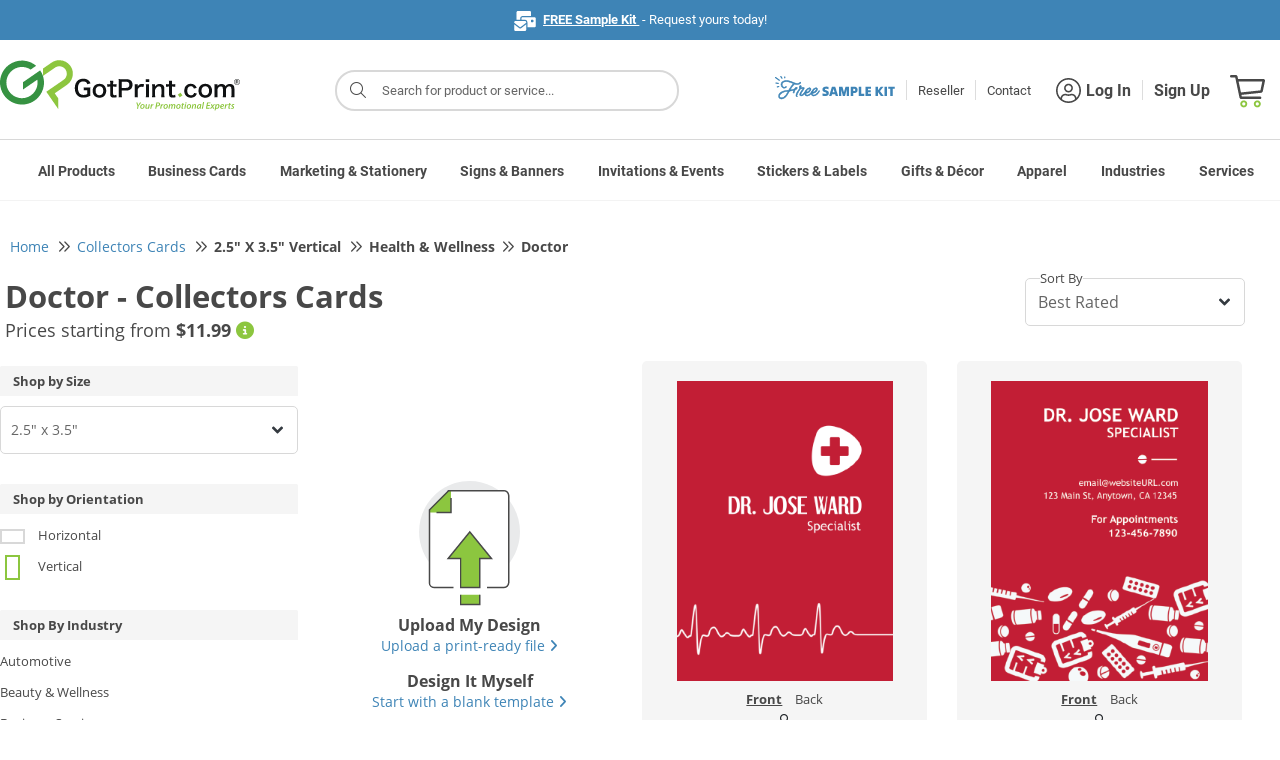

--- FILE ---
content_type: text/html;charset=UTF-8
request_url: https://www.gotprint.com/products/gallery/list.html?printProductType=28&printProductSize=375&selectedCategory=51565
body_size: 99335
content:
<!DOCTYPE html>
<html xmlns="http://www.w3.org/1999/xhtml">
   <head>
      <title>Collectors Cards Templates at GotPrint.com</title>
      
    
    <!--  START - pageFragment -->
    
    <!--  END   - pageFragment -->

      
<meta http-equiv="Content-Type" content="text/html; charset=UTF-8" />
<meta http-equiv="X-UA-Compatible" content="IE=Edge" />
<meta http-equiv="Content-Type" content="text/html;charset=utf-8" />
<meta name="viewport" content="width=device-width, initial-scale=1.0, maximum-scale=1.0, user-scalable=0" />
<meta http-equiv="imagetoolbar" content="no" />

<link rel="shortcut icon" type="image/x-icon" id="favicon" href="//static.gotprint.com/tl/en_US/images/favicon.ico" />
<link rel="apple-touch-icon" id="faviconAppleTouch" href="//static.gotprint.com/tl/en_US/images/appletouch_favicon.png">



      
    <script  crossorigin="//static.gotprint.com/tl">
     //<![CDATA[
       var serverInfo = {"server":"gp-bdc-gpcom-app07","worker":"worker2","visitorIP":"13.58.225.83","appMode":"PRODUCTION","visitorRole":"Anonymous","appVersion":"0109_20260102_045755","visitorSessionID":"fe35a667-808b-46b6-9ade-686599a85439","visitorUUID":"55169fdf-6391-4c5c-97db-5939fb0d98b4","siteId":100,"storeId":100},
        ajaxWarningDurationInSeconds = 10,
        browserVersionThreshold = {"edge":95,"opera":80,"chrome":95,"safari":13,"firefox":95},
        gmtDateTime = "Jan 17, 2026 3:13:11 AM",
        appMode = "PRODUCTION",
        path = "\/\/static.gotprint.com\/tl",
        store = 100,
        locale = "en_US",
        locale = '/'+locale,
        localePath = path + '/' + "en_US";
       if(gmtDateTime == undefined || gmtDateTime == null || gmtDateTime == '') gmtDateTime = new Date().toLocaleString();
       window.ajaxWarningDurationInSeconds = parseInt(ajaxWarningDurationInSeconds);
       window.envInfo = serverInfo;
       window.isUserLoggedIn=false;
       window.staticContentBaseUrl=path;
       window.staticContentBaseUrlLocale="\/\/static.gotprint.com\/tl\/en_US";
       window.isManageOauthTokenFlag=true;
       window.passwordLength =12;
       window.passwordLength = passwordLength ? passwordLength : 12 ;
       window.currentStoreType="retail";
       window.serverInfo="Host: [gp-bdc-gpcom-app07] Worker: [worker2] Remote IP: [13.58.225.83] Mode: [PRODUCTION] Role: [Anonymous] Version: [0109_20260102_045755] Session ID: [fe35a667-808b-46b6-9ade-686599a85439] UUId: [55169fdf-6391-4c5c-97db-5939fb0d98b4] Site ID: 100 Store ID: 100";
       window.isAnyItemNotPersisted = false;
       window.isdisplayErrorCodePopup = true;
       window.enableAjaxWaitingTimeout = true;
       window.ajaxWaitingTimeoutMax = 300;
       window.ajaxWaitingTimeoutMin = 45;
       window.activatePerformanceLoggers = false;
       window.activateAjaxErrorLoggers = true;
       window.priceGroup = 6;
       window.disabledProducts=[33,2001,2002,10003,2003,2004,2008,26,30];
       window.vueCliApplicationSettings={"vueCliModeProcessorDashboard":true,"vueCliModeCheckout":true,"vueCliModeJobTicket":true,"vueCliModePrintBatchDashboard":true,"vueCliModeShoppingCart":true,"vueCliModePromobarDashboard":true,"vueCliModeItemDashboard":true,"vueCliModeSharedAssets":true,"vueCliModeSearchBar":false,"vueCliModeRMA":true,"vueCliModePaymentBatchDashboard":true,"vueCliModeOrderForm":true,"vueCliModeDashboardHome":true,"vueCliModeQRGenerationDashboard":true};
       window.menuVersion="menu-2";
       window.loggedInUserId=null;
       window.vueCliBuildMode = "production",
       window.searchResultFlag=true;
       window.siteTimeZones = "[{\"siteId\":101,\"timeZone\":\"US\/Pacific\"},{\"siteId\":100,\"timeZone\":\"America\/Los_Angeles\"}]";
       if(window.ajaxWaitingTimeoutMax == 0){
    	   window.ajaxWaitingTimeoutMax = 300;
       }
         
	  if(window.location.href.indexOf('info.html') != -1 || window.location.href.indexOf('/lps/') != -1 || /index-\d{4}-\d{2}-\d{2}\.html/.test(window.location.href) || window.location.href.indexOf('home.html') != -1){
		for (let i = 0; i < sessionStorage.length; i++) {
		  const key = sessionStorage.key(i);
		  // Check if the key starts with 'product-'
		  if (key.startsWith('product-')) {
		    // Remove the item from sessionStorage
		    sessionStorage.removeItem(key);
		  }
		}
	  }

       var crossorigin="\/\/static.gotprint.com\/tl";
       Array.prototype.swap = function (x,y) {
    	   var b = this[x];
    	   this[x] = this[y];
    	   this[y] = b;
    	   return this;
   	   }
       String.prototype.capitalize = function() {
    	   return this.charAt(0).toUpperCase() + this.slice(1);
   	   }
       if (!Array.prototype.sortByName) {
    	   Object.defineProperty(Array.prototype, 'sortByName', {
    	     value: function() {
    	    	 return this.sort((a, b) => a.name.localeCompare(b.name));
    	     },
    	     configurable: true,
    	     writable: true
    	   });
    	 }
       if (!('toJSON' in Error.prototype)){
    	    Object.defineProperty(Error.prototype, 'toJSON', {
    	        value: function() {
    	            var alt = {};

    	            Object.getOwnPropertyNames(this).forEach(function(key) {
    	                alt[key] = this[key];
    	            }, this);

    	            return alt;
    	        },
    	        configurable: true,
    	        writable: true
    	    });
       }
         	          
     //]]>
    </script>
    
	     
    
    <!-- script  th:src="@{{url}/js/lib/jquery-3.2.1.slim.min.js?v={version}(url=${staticContentBaseUrl},version=${versionInfo+'-'+storeSettings.id})}"></script -->
    <script  src="//static.gotprint.com/tl/js/lib/jquery-3.7.1.min.js?v=0109_20260102_045755-100" crossorigin="//static.gotprint.com/tl"></script>
    <script  src="//static.gotprint.com/tl/js/lib/jquery-ui.1.10.4.min.js?v=0109_20260102_045755-100" crossorigin="//static.gotprint.com/tl"></script>
    <script  src="//static.gotprint.com/tl/js/lib/popper.min.js?v=0109_20260102_045755-100" crossorigin="//static.gotprint.com/tl"></script>
    <script  src="//static.gotprint.com/tl/js/bootstrap/bootstrap.min.js?v=0109_20260102_045755-100" crossorigin="//static.gotprint.com/tl"></script>
    <script  src="//static.gotprint.com/tl/products/generic/js/lib/slick.min.js?v=0109_20260102_045755-100" crossorigin="//static.gotprint.com/tl"></script>
    
       <script  src="//static.gotprint.com/tl/products/generic/js/lib/vue.min.js?v=0109_20260102_045755-100" crossorigin="//static.gotprint.com/tl"></script>
    
    <script  src="//static.gotprint.com/common/js/logger.js?v=0109_20260102_045755-100" crossorigin="//static.gotprint.com/tl"></script>
    
    
    	<script  src="//static.gotprint.com/tl/js/minified/addressValidator.min.js?v=0109_20260102_045755-100" crossorigin="//static.gotprint.com/tl"></script>   
	
	
    
    
       <script  src="//static.gotprint.com/tl/js/minified/common-util.min.js?v=0109_20260102_045755-100" crossorigin="//static.gotprint.com/tl"></script>
	
	
    
	
    
    	<script  src="//static.gotprint.com/tl/js/minified/accordion.min.js?v=0109_20260102_045755-100" crossorigin="//static.gotprint.com/tl"></script>   
	
	
    <script  src="//static.gotprint.com/tl/js/lib/lazyload.min.js?v=0109_20260102_045755-100" crossorigin="//static.gotprint.com/tl"></script>
    <script  src="//static.gotprint.com/tl/js/lib/jquery.touchSwipe.min.js?v=0109_20260102_045755-100" crossorigin="//static.gotprint.com/tl" async></script>
    
        <script  src="//static.gotprint.com/tl/js/lib/md5.min.js?v=0109_20260102_045755-100" crossorigin="//static.gotprint.com/tl"></script>
    
    <!--<link rel="stylesheet" type="text/css"    th:href="@{{url}/css/bootstrap/bootstrap.min.css?v={version}(url=${staticContentBaseUrl},version=${versionInfo+'-'+storeSettings.id})}"  />-->
    <link rel="stylesheet" type="text/css"  href="//static.gotprint.com/tl/cookieconsent/css/consent.css?v=0109_20260102_045755-100" crossorigin="//static.gotprint.com/tl">
    <link rel="preload" as="style" href="//static.gotprint.com/tl/css/bootstrap/bootstrap.min.css?v=0109_20260102_045755-100" onload="this.rel='stylesheet'"><noscript><link rel="stylesheet" href="//static.gotprint.com/tl/css/bootstrap/bootstrap.min.css?v=0109_20260102_045755-100"></noscript>
    <link rel="stylesheet" type="text/css"    href="//static.gotprint.com/tl/css/bootstrap/bootstrap-glyphicons.css?v=0109_20260102_045755-100"  />
    
    <!--<link rel="stylesheet" type="text/css"    th:href="@{{url}/common/css/font-awesome-4.6.3/css/font-awesome.css?v={version}(url=${staticBaseUrl},version=${versionInfo+'-'+storeSettings.id})}"  />-->
	<link rel="preload" as="style" href="//static.gotprint.com/common/css/font-awesome-6.7.2/css/all.min.css?v=0109_20260102_045755-100" onload="this.rel='stylesheet'"><noscript><link rel="stylesheet" href="//static.gotprint.com/common/css/font-awesome-6.7.2/css/all.min.css?v=0109_20260102_045755-100"></noscript>    
	<!--<link rel="stylesheet" type="text/css"    th:href="@{{url}/css/stylesheet.css?v={version}(url=${staticContentBaseUrl},version=${versionInfo+'-'+storeSettings.id})}"  />-->
	<link rel="preload" as="style" href="//static.gotprint.com/tl/css/stylesheet.css?v=0109_20260102_045755-100" onload="this.rel='stylesheet'"><noscript><link rel="stylesheet" href="//static.gotprint.com/tl/css/stylesheet.css?v=0109_20260102_045755-100"></noscript>    
    
    
    
    <meta property="og:title"  content="GotPrint" />
    <meta property="og:description"  content="null" />
    <meta property="og:url"  content="https://www.gotprint.com/products/gallery/list.html?printProductType=28&printProductSize=375&selectedCategory=51565" />
    <meta property="og:type" content="website" />
    <meta property="og:image"  content="http://static.gotprint.com/tl/en_US/images/og_logo.jpg" />
    <meta property="og:image:secure_url"  content="https://static.gotprint.com/tl/en_US/images/og_logo.jpg" />
    <meta name="google-site-verification" content="vE-9ApFyuKzpqNaXkYvpgT6dNPHsoEltb7rItVOdZd4" />
    <meta name="apple-itunes-app" content="app-id=1312719969" />
     
    
    <!-- Google Tag Manager -->
<script>window.dataLayer = window.dataLayer || []; function gtag(){dataLayer.push(arguments);} gtag('consent','default',{ad_storage:'granted',ad_user_data:'granted',ad_personalization:'granted',analytics_storage:'granted',functionality_storage:'granted',personalization_storage:'granted',security_storage:'granted'}); dataLayer.push({'visitorIP': window.envInfo.visitorIP});</script>
<script>(function(w,d,s,l,i){w[l]=w[l]||[];w[l].push({'gtm.start':new Date().getTime(),event:'gtm.js'});var f=d.getElementsByTagName(s)[0],j=d.createElement(s),dl=l!='dataLayer'?'&l='+l:'';j.async=true;j.src='https://www.googletagmanager.com/gtm.js?id='+i+dl;f.parentNode.insertBefore(j,f);})(window,document,'script','dataLayer','GTM-TMV7LG');</script>
<!-- End Google Tag Manager -->
<!-- accessiBe -->
<script>(function(){ var s = document.createElement('script'); var h = document.querySelector('head') || document.body; s.src = 'https://acsbapp.com/apps/app/dist/js/app.js'; s.async = true; s.onload = function(){ acsbJS.init({ statementLink : '', footerHtml : '', hideMobile : false, hideTrigger : false, disableBgProcess : false, language : 'en', position : 'left', leadColor : '#146ff8', triggerColor : '#146ff8', triggerRadius : '50%', triggerPositionX : 'left', triggerPositionY : 'bottom', triggerIcon : 'people', triggerSize : 'medium', triggerOffsetX : 20, triggerOffsetY : 20, mobile : { triggerSize : 'small', triggerPositionX : 'right', triggerPositionY : 'bottom', triggerOffsetX : 10, triggerOffsetY : 0, triggerRadius : '50%' } }); }; h.appendChild(s); })();</script>
<!-- Bing Webmaster Tool -->
<meta name="msvalidate.01" content="DCB4CB74D78C5D983C1C0135B910FF28" />
<!-- Pinterest -->
<meta name="p:domain_verify" content="98b6175c97b088265fa4fd2658025149" />
<!-- Facebook -->
<meta name="facebook-domain-verification" content="7l55io39im1xwhhw6r1psngwwn1p9j" />

    
    <script type="application/ld+json" crossorigin="//static.gotprint.com/tl">
        {    "@context" : "http://schema.org",
             "@type"    : "Organization",
             "name"     : "GotPrint",
             "url"      : "https://www.gotprint.com",
              "sameAs"   : [ "//www.facebook.com/GotPrint",
             "https://twitter.com/gotprint",
             "https://instagram.com/gotprint",
             "https://youtube.com/gotprintpog",
             "https://plus.google.com/+gotprint"] 
        }
    </script>

   <link rel="canonical" href="https://www.gotprint.com/products/gallery/list.html?product=28&amp;size=375" />
   <meta name="viewport" content="width=device-width, initial-scale=1.0, maximum-scale=1.0, user-scalable=0" />
   <meta name="description" />
   </head>
   <body data-theme="gotprint" class="category-gallery">
   <noscript><div id="javascriptDisabled">Javascript was not detected in your browser. To ensure site functionality, enable javascript or install a browser with javascript support.</div></noscript>
   
    <!--  START - bodyPageFragment -->
    
    <!--  END   - bodyPageFragment -->

      <div class="overlay"></div>
      <div id="browserNotification" class="d-none" style="background:#ffffe0; width:100%;">
		<div id="browser-notification" style="position: relative;font-size: 1.4rem; padding: 1.5rem 0.4rem;line-height: 2.4rem; color: #484848;margin:auto; width:100%; max-width:128rem; float:none;">
			<div class="main-item" style="display:flex; width: 80%; margin:auto; text-align:center; float:none;">
				<div class="sub-item" style="height:auto; float:none;">
					<i class="far fa-exclamation-triangle bs-warning-icon"></i>&nbsp;<span class="title">We recommend that you use the latest version of a modern web browser to ensure you are able to access all of the features and functionality of our website. Continuing to use your existing browser may not allow you to take advantage of certain features.</span>
		        	<div class="description" style="float:none;">
						<span>Click to download any of the following recommended browsers:</span>
						&nbsp;
						<span class="browser-list">
							<span><a href="//google.com/intl/en/chrome">Chrome</a></span>,
							<span><a href="//www.microsoft.com/en-us/edge/download">Edge Chromium</a></span>,
							<span><a href="//www.mozilla.org/en-US/firefox/new/">Firefox</a></span>,
							<span><a href="//support.apple.com/downloads/safari">Safari</a></span>
						</span>
					</div>
		        </div>
				<i class="fa fa-angle-up bs-action-icon"></i>
			</div>
		</div>  
	    <script>
		      /*<![CDATA[*/ 
		            var microsoftEdge ="<a href=\"\/\/microsoft.com\/en-us\/windows\/microsoft-edge\">Edge<\/a>";
		            googleChrome ="<a href=\"\/\/google.com\/intl\/en\/chrome\">Chrome<\/a>";
		            mozillaFirefox ="<a href=\"\/\/www.mozilla.org\/en-US\/firefox\/new\/\">Firefox<\/a>";
		            appleSafari ="<a href=\"\/\/support.apple.com\/downloads\/safari\">Safari<\/a>";
		            edgeChromium ="<a href=\"\/\/www.microsoft.com\/en-us\/edge\/download\">Edge Chromium<\/a>";
		            var browserLinks = [googleChrome,edgeChromium,mozillaFirefox,appleSafari];
		            var isBrowserRecommendationEnable = true;
		       /*]]>*/
		</script>
		<script  src="//static.gotprint.com/tl/js/lib/ua-parser-1.0.36.min.js?v=0109_20260102_045755-100"></script> 
	   	<script  src="//static.gotprint.com/tl/js/minified/browser-js.min.js?v=0109_20260102_045755-100"></script>
	  	<script>
	      document.addEventListener('DOMContentLoaded', () => {
	    	  try {
			    	if (typeof bowser === "undefined") {
		    		  return;
			    	}
			        const parser = bowser.getParser(window.navigator.userAgent);
			
			        const browser = parser.getBrowser();  
			        const os = parser.getOS();
			        const osName = os.name || "Unknown OS";
			        const osVersion = os.version || "Unknown Version";
			        const platform = parser.getPlatformType(true);

			        function detectIOSAndDevice() {
			            const ua = navigator.userAgent;
						
			            let iosVersion = null;
			            const match = ua.match(/OS (\d+)_?(\d+)?_?(\d+)?/);
			            if (match) {
			                iosVersion = {
			                    major: parseInt(match[1] || "0"),
			                    minor: parseInt(match[2] || "0"),
			                    patch: parseInt(match[3] || "0"),
			                    full: `${match[1]}.${match[2] || 0}.${match[3] || 0}`
			                };
			            }
			           
			               

			            return {
			                isiOS: isIphone || isIpad,
			                iosVersion
			            };
			        }
			     
			        
			        var isBrowserVersionThreshold = (typeof browserVersionThreshold !== "undefined");
			
			        const modern = parser.satisfies({
			          chrome: '>' + browserVersionThreshold.chrome,
			          firefox: '>'+ browserVersionThreshold.firefox,
			          safari: '>'+ browserVersionThreshold.safari,
			          edge: '>'+ browserVersionThreshold.edge,
			          opera: '>' + browserVersionThreshold.opera
			        });
			        
			        if(!localStorage.getItem('browserInfoLogged')) {
			        	localStorage.setItem('browserInfoLogged', Date.now());
						var browserInfo = 'Browser Report :: { Browser Name: '+browser.name+', Browser Version : '+browser.version+', OS Name : '+osName+', OS Version : '+ osVersion +', Device Type : '+platform+' }';
						jQuery.ajax({
							url: '/service/rest/v1/logger',
							type: 'POST',
							data: JSON.stringify(browserInfo),
							contentType: 'application/json',
							mimeType: 'text/plain; charset=x-user-defined',
							dataType: 'json',
							cache: false
						});
					}
			        
			        if(!navigator.cookieEnabled){
		        		$("#browserNotification .title").html("Cookies disabled");
		        		$("#browserNotification .description").html('Cookie storage was not detected in your browser. To ensure site functionality, enable cookie storage or install a browser with cookie storage support.');
		        		
		        	}
					
			        if (!modern && isBrowserVersionThreshold && !device.isiOS) {
			        	  showBrowserNotification();
		        	}
		
		        	if (parser.satisfies({ ie: '<=11', 'microsoft edge': '<=18' }) && jQuery(window).width() > 1024) {
		        	  showBrowserNotification();
		        	}
			        
			        function showBrowserNotification() {
			        	jQuery('#browserNotification').removeClass('d-none');
			        	document.querySelector('#browserNotification').style.display = 'block';
			        	var isCollapsed = localStorage.getItem('browserNotificationCollapsed');
			        	if (isCollapsed && isCollapsed == 'true') {
							jQuery('#browserNotification .bs-action-icon').removeClass('fa-angle-up');
							jQuery('#browserNotification .bs-action-icon').addClass('fa-angle-down');
							jQuery('#browserNotification').find('.sub-item').css('height', '');
						}
		                jQuery('#browserNotification .bs-action-icon').off('click').on('click', function() {
							if (jQuery(this).hasClass('fa-angle-up')) {
								jQuery(this).removeClass('fa-angle-up');
								jQuery(this).addClass('fa-angle-down');
								jQuery('#browserNotification').find('.sub-item').css('height', '');
								localStorage.setItem('browserNotificationCollapsed', true);
							} else {
								jQuery(this).removeClass('fa-angle-down');
								jQuery(this).addClass('fa-angle-up');
								jQuery('#browserNotification').find('.sub-item').css('height', 'auto');
								localStorage.removeItem('browserNotificationCollapsed');
							}
						});
			        }
		     	} catch (err) {
		    	    console.warn("Browser detection error:", err.message);
		    	}

	      });
	    </script>
	</div>
      <div id="timeoutContainer">
			
        	</div>
      
      
      <div id="wrapper" class="main-container">
         <div id="logout-popup" class="modal fade">
            <div class="modal-dialog modal-dialog-centered">
                <div class="modal-content">
                    <div class="modal-body t-center">                       
                        <div id="message2">Your shopping cart includes at least one disqualified item that will not be kept and cannot be restored upon your next visit. Are you sure you want to proceed with logging out?</div>
                        <div>
                            <button class="button lowercase" onclick="$('#logout-popup').modal('hide');">CANCEL</button>
                            <button class="button lowercase" onclick="proceedLogout();">PROCEED</button>
                        </div>
                    </div>
                </div>
            </div>
        </div>
         <div class="mobileViewNotice d-none">
            <div class="w-border">
                <div class="mobileusertext" >Hello Mobile User=Hello Mobile User!</div>
                <div class="mobileuserContent">
                <div class="dv-content"><span class="dv-text" >Use our </span><strong>DESKTOP VERSION</strong><span class="dv-span">and</span><br/><div class="dv-off"><strong>GET 10% OFF</strong><br/><span class="dv-upto">up to $100</span></div></div>
                <div class="w-border usecode">Use code: <strong>THX10</strong></div>
                <div class="clear"></div>
                <div class="dv-soon">We are working to accommodate mobile orders very soon!</div>
                <div class="info_icon-div"><span class="bg-green"></span><span class="info_icon"></span></div>
                 </div>
                 <!-- p>
                    <span id="mobileViewNoticeMessage"></span>
                </p-->
                <a href="" class="close_icon mobileViewNoticeLink">X</a>
            </div>
        </div>
         <header>
            <div>
	
      
       	<script src="//static.gotprint.com/tl/common/js/minified/searchResult.min.js?v=0109_20260102_045755-100"></script>
		
		
		
          
           <div class="callToAction" id="announcement">
                <div class="announcement-home">
                <!--<img class="fl" th:src="@{{url}/svg/promo_bar_sample_kit.svg(url=${staticContentBaseUrl})}"/>-->
                <div class="details-text container-fluid">
                     <!--<a href="/products/sample-kits/free.html" class="freeSampleLink" th:utext="${messages.link('freeSampleKit')}"></a> -->
                     <span id="promoBarMessage" class="freeSampleLink"></span>
                     <script>
	                   jQuery.ajax({
	                       url: "/service/rest/v1/promobar/content?platform=1&type=1",
	                       type: 'GET',
	                       dataType: 'json',
	                       success: function(res) {
							   if(res.items && res.items.length > 0) {
								   let defaultContent = null;
								   let content = null;
								   for(let i=0; i<res.items.length; i++) {
									   if(res.items[i].default) defaultContent = res.items[i].content;
									   if(res.items[i].startDate && (new Date()).getTime() > (new Date(res.items[i].startDate+'00')).getTime() && res.items[i].endDate && (new Date()).getTime() < (new Date(res.items[i].endDate+'00')).getTime()) {
										   content = res.items[i].content;
									   }
								   }
								   if(!content) content = defaultContent;
								   if(content) document.getElementById('promoBarMessage').innerHTML = content;
							   }
	                           if(document.getElementById('promoBarMessage').innerHTML == ''){
	                               document.getElementById('announcement').style.display = 'none'; 
	                           }
	                       },
	                       error: function() {
	                    	   document.getElementById('announcement').style.display = 'none'; 
	                       }
	                   });
                     </script>
                </div>
                </div>                
            </div>

        
        <div id="new-header-container">
        <div class="new-header-row row">
            <!-- logo nav start -->
	        <div id="logo" class="col">
	            <a id="homeLogoLink" href="/home.html" class="mr-auto"> 
	            <img border="0" id="headerLogoImg" alt="GotPrint Logo"
	                src="//static.gotprint.com/tl/svg/logo.svg" />
	                
	                
	                
	            </a>
	            <button id="sidebarCollapse" type="button" class="btn btn-default btn-sm" aria-label="Side bar collapse">
	                       <i class="fal fa-bars"></i> 
	                </button>
	                <a href="/shop/cart.html" class="header-cart">
	                <span class="cartIcon"></span><span class="cartItemNumber">0</span>
	                 <span class="joinLoginText">Cart</span>
	              </a>
	        </div>
	        <!-- logo nav end -->
            
	      <!-- top nav start -->
	        <div id="top-nav" class="col-9">
	        	
	              <div class="searchBlock"><i class="fal fa-search"></i>Search for products</div>
                    <div id="searchResultBlockD">
                        <div id="searchResultBlock1"></div>
                    </div>
                    <div class="searchOverlay"></div>
                  
                
                
	            <nav id="nav-container" class="navbar navbar-expand-sm">
	                <ul class="navbar-nav">
	                    <li class="nav-item">
						  <a class="d-flex align-items-center gap-2 mr-2" href="/products/sample-kits/free-samples.html">
							<svg id="freeSVGHeader" width="120" height="25"  xmlns="http://www.w3.org/2000/svg" version="1.1" viewBox="0 0 120 25">
							  <g id="free_x5F_sample_x5F_kit_x5F_svg_1">
							    <path id="Union" style="fill:#3e84b6;" d="M7.56,3.21c0-.09-.03-.18-.08-.26l-1.05-1.71c-.16-.3-.54-.41-.84-.24-.3.16-.41.54-.25.83l1.05,1.71c.16.3.54.41.84.24.22-.12.33-.34.32-.57ZM4.94,5.17c-.02-.15-.11-.3-.25-.4L.99,2.09c-.28-.2-.66-.14-.87.13-.2.27-.14.66.13.86l3.71,2.68c.28.2.66.14.87-.13.1-.14.14-.3.11-.46ZM3.36,7.81c.24.04.43.22.49.43h0c.02.09.03.18.01.28-.06.34-.38.56-.72.5l-2.27-.39c-.34-.06-.57-.38-.51-.71.06-.34.38-.56.72-.5l2.27.39ZM4.25,11.13c-.14-.18-.38-.27-.62-.23l-1.47.41c-.33.07-.55.39-.48.73.07.33.4.54.73.48l1.47-.41c.33-.07.55-.39.48-.73-.02-.09-.06-.18-.12-.25ZM10.42,2.8c0,.24-.15.45-.35.55h0c-.08.04-.18.06-.27.06-.34,0-.62-.28-.61-.62l-.12-.81c0-.34.29-.61.63-.61.34,0,.62.28.61.62l.12.81Z"/>
							    <path id="Vector"style="fill:#3e84b6;" d="M53.89,18.18c0,.69-.18,1.26-.55,1.7-.36.43-.84.74-1.45.93-.6.19-1.28.27-2.03.25-.75-.02-1.51-.13-2.29-.34v-2.35c.71.26,1.36.42,1.94.48.58.06,1.05.04,1.4-.07.35-.12.52-.31.52-.59,0-.19-.1-.35-.29-.47-.19-.13-.44-.24-.75-.34-.3-.1-.62-.21-.96-.34-.34-.14-.66-.31-.97-.51-.3-.21-.55-.48-.74-.81-.19-.34-.29-.76-.29-1.26,0-.62.16-1.15.49-1.57.33-.43.77-.75,1.33-.97.57-.22,1.2-.33,1.92-.33s1.46.11,2.23.33v2.35c-.64-.27-1.23-.44-1.77-.49-.53-.06-.95-.04-1.27.08-.32.11-.48.29-.48.55,0,.18.1.33.29.45.19.12.44.23.74.33.31.09.63.21.97.34.34.13.66.3.96.52.31.21.56.49.75.84.19.34.29.77.29,1.3ZM54.11,20.98c.47-1.53.95-3.09,1.42-4.65.48-1.57.96-3.12,1.44-4.65h3.27c.47,1.53.95,3.09,1.42,4.65.48,1.57.96,3.12,1.44,4.65h-2.41c-.09-.29-.18-.58-.26-.88-.08-.3-.17-.6-.26-.89h-3.14c-.09.29-.18.59-.26.89-.08.29-.17.58-.26.88h-2.41ZM57.64,17.18h1.93c-.16-.54-.31-1.08-.48-1.63-.16-.55-.32-1.09-.48-1.63-.16.54-.32,1.08-.49,1.63-.16.55-.32,1.09-.48,1.63ZM64,20.98v-9.31h3.42c.26.93.52,1.88.78,2.83.26.95.52,1.89.78,2.82.26-.93.51-1.87.77-2.82.26-.96.52-1.9.78-2.83h3.38c0,1.53.02,3.09.03,4.65,0,1.57.02,3.12.03,4.65h-2.31v-6.31c-.27,1.04-.55,2.09-.84,3.16-.28,1.06-.56,2.11-.84,3.15h-2.08c-.27-1.02-.55-2.05-.82-3.09-.27-1.05-.55-2.09-.82-3.11v6.2h-2.26ZM75.75,20.98v-9.31h3.4c.7,0,1.31.14,1.83.41.52.26.93.64,1.22,1.12.29.48.44,1.05.44,1.7s-.15,1.2-.44,1.68c-.28.48-.68.86-1.18,1.12-.49.26-1.05.4-1.68.4h-1.19v2.88h-2.4ZM79.15,13.82h-1v2.2h1.14c.28,0,.51-.11.68-.31.18-.21.27-.47.27-.78s-.1-.58-.29-.79c-.19-.21-.46-.31-.81-.31ZM83.87,20.98v-9.31h2.4v7.13h2.92v2.18h-5.31ZM90.49,20.98v-9.31h5.59v2.14h-3.19v1.36h2.92v2.07h-2.92v1.62h3.19v2.14h-5.59ZM100.59,20.98v-9.31h2.4v3.6c.47-.59.93-1.19,1.4-1.79.47-.61.94-1.21,1.41-1.81h2.71c-.58.73-1.16,1.47-1.75,2.22-.58.74-1.16,1.47-1.74,2.2.6.8,1.21,1.62,1.82,2.44.62.82,1.23,1.64,1.83,2.45h-2.86c-.46-.65-.93-1.3-1.41-1.94-.47-.66-.94-1.31-1.41-1.94v3.89h-2.4ZM109.49,20.98v-9.31h2.4v9.31h-2.4ZM115.36,20.98v-7.13h-2.11v-2.18h6.6v2.18h-2.1v7.13h-2.4Z"/>
							    <g id="Group_159">
							      <g>
							        <path id="Vector_2" style="fill:#3e84b6;" d="M38.62,20.99c-.39.02-.62-.05-.98-.14-.16-.05-.3-.16-.43-.27-.18-.18-.37-.39-.55-.59-.11-.14-.18-.3-.21-.48-.02-.05-.02-.09-.02-.14-.09-.25-.14-.52-.11-.8,0-.25,0-.48.05-.73.05-.14.05-.3.07-.43.09-.18.16-.37.23-.55.16-.43.41-.98.66-1.35.05-.07.07-.14.09-.21l.11-.21c.18-.25.39-.5.59-.75.25-.34.55-.62.94-.82.37-.27.78-.41,1.19-.59.07-.02.14-.05.21-.05l.59-.11c.23-.05.43.02.64.14.16.11.32.23.46.37.18.14.3.34.32.57.02.14.05.3.05.46-.02.21-.09.39-.16.59l-.14.34c-.05.11-.16.23-.21.34-.05.09-.23.32-.27.39l-.11.21c-.14.23-.34.41-.5.64-.02.02-.07.05-.11.07-.11.09-.25.18-.34.27-.34.32-.73.57-1.35.8l-.96.23c-.21.02-.75.07-.91.07,0,.02,0,.14-.02.16-.05.48,0,.68.21,1.12.05.09.11.18.21.23q.46.23.98.25c.21,0,.39,0,.57-.09.09-.05.21-.05.3-.07.07-.02.32-.16.39-.18.34-.21,1.03-.59,1.28-.82.07-.09.16-.16.23-.25.16-.11.3-.27.43-.41.07-.07.23-.27.27-.32.43-.46.66-.8,1-1.25.14-.14.18-.34.3-.46.14-.16.23-.32.32-.43.07-.09.18-.11.25-.11.02,0,.11-.02.14,0,.05.02.14,0,.21.07.09.05.14.09.09.3,0,.07-.23.57-.3.68-.27.37-.34.62-.66.91-.23.41-.43.68-.8,1.07-.11.16-.3.32-.46.48-.11.14-.27.25-.34.32-.11.07-.71.52-.89.64-.11.09-.34.25-.48.32-.62.36-1.3.55-2.03.59ZM37.75,17.13c.64,0,1-.09,1.37-.25.43-.21,1.19-.94,1.46-1.21.23-.27.43-.55.57-.87.11-.23.16-.46.14-.71,0-.21-.23-.37-.41-.32-.16.05-.34.09-.5.16-.37.14-.71.32-.96.64-.07.07-.16.14-.23.18-.37.34-.73.66-1.03,1.3-.07.16-.16.3-.25.46-.05.09-.07.18-.09.25-.05.14-.09.32-.07.37Z"/>
							        <path style="fill:#3e84b6;" d="M38.48,21.24c-.31,0-.53-.06-.81-.13l-.09-.02c-.22-.06-.38-.2-.53-.32-.2-.2-.38-.4-.56-.6-.16-.19-.25-.39-.28-.6-.02-.06-.03-.11-.03-.16-.1-.29-.14-.58-.11-.86,0-.24,0-.48.05-.75.03-.1.04-.18.05-.27,0-.06.01-.11.02-.16l.02-.07c.09-.17.15-.35.22-.52.15-.41.41-1,.69-1.4.02-.04.04-.08.06-.14l.13-.25c.2-.28.41-.53.62-.79.28-.38.61-.67,1.01-.88.27-.21.61-.35.93-.48.09-.04.18-.08.27-.12.1-.03.2-.07.31-.07l.55-.11c.34-.07.62.06.81.16.19.13.36.26.51.41.21.15.36.43.39.72.02.13.05.31.05.48-.02.23-.08.41-.15.59l-.17.43c-.03.08-.09.16-.13.22-.03.04-.06.09-.08.12-.04.09-.15.23-.23.34l-.17.28c-.09.15-.2.28-.3.4-.07.08-.15.17-.21.26-.08.08-.15.12-.21.15l-.08.07c-.07.05-.14.1-.19.16-.41.38-.83.63-1.44.86l-.99.24c-.17.02-.51.05-.75.07-.03.38,0,.54.19.93.03.06.07.1.09.11q.41.21.88.23c.17,0,.32,0,.45-.06.09-.05.19-.06.27-.07.03,0,.05,0,.08-.01,0,0,.07-.04.14-.07.09-.05.19-.09.23-.11l.14-.09c.34-.2.85-.5,1.05-.68,0-.02.06-.07.11-.12.03-.03.06-.06.09-.1l.05-.05c.11-.08.2-.18.3-.28l.11-.11s.09-.11.15-.17c.05-.06.1-.12.12-.15.33-.35.54-.63.79-.96l.2-.27c.07-.07.1-.14.14-.21.05-.09.1-.19.18-.27.06-.07.12-.16.17-.24.04-.07.09-.13.13-.18.09-.13.26-.21.45-.21.05,0,.16-.03.25.03.04,0,.14,0,.24.09.25.14.23.37.19.56,0,.12-.31.73-.33.76-.11.15-.18.27-.25.37-.12.19-.22.37-.43.56-.23.4-.44.69-.82,1.09-.08.11-.21.24-.34.37l-.12.11c-.07.08-.18.18-.26.25-.03.03-.06.05-.08.07-.1.07-.25.18-.41.3-.2.15-.42.31-.52.37-.09.08-.34.25-.5.33-.6.36-1.32.57-2.13.62h0c-.06,0-.11,0-.16,0ZM36.67,17.48s0,.06-.01.1c-.01.1-.02.22-.06.34-.03.19-.03.41-.03.65-.02.24.02.48.1.71l.04.19c.02.14.07.25.15.35.19.21.36.41.53.58.11.09.22.18.33.21l.08.02c.31.08.5.12.82.11h0c.72-.05,1.37-.23,1.92-.56.13-.07.35-.22.45-.3.12-.08.32-.23.51-.37.18-.13.35-.26.4-.29-.02.01.02-.02.06-.06.07-.06.15-.12.22-.2l.14-.14c.11-.11.23-.22.31-.33.38-.4.57-.66.78-1.05l.05-.06c.17-.16.26-.3.37-.49.07-.12.15-.25.26-.39.04-.07.23-.49.25-.57,0-.02,0-.04,0-.06l-.03-.03s-.06,0-.09,0h-.07c-.09.07-.12.12-.16.17-.06.09-.13.19-.22.29-.04.04-.07.1-.1.16-.05.09-.11.21-.21.31l-.17.24c-.25.34-.47.64-.83,1.01-.02.02-.06.07-.1.12-.06.08-.14.17-.18.21l-.1.1c-.1.11-.21.22-.34.31-.03.04-.07.08-.11.12-.03.03-.06.06-.09.1-.26.24-.78.55-1.16.77l-.19.11c-.08.03-.15.07-.21.1-.09.05-.18.09-.22.1-.06.02-.1.02-.14.03-.05,0-.1.01-.12.03-.24.12-.46.12-.68.12-.57-.02-.6-.03-1.09-.28-.16-.08-.26-.23-.32-.34-.22-.46-.28-.71-.23-1.25l.02-.1s0-.03,0-.04v-.25h.25c.15,0,.68-.04.88-.07l.93-.22c.51-.19.89-.41,1.23-.74.06-.06.15-.13.24-.2l.11-.09c.07-.04.09-.05.11-.06.03-.06.12-.16.2-.26.09-.1.18-.21.25-.32l.11-.2s.06-.09.1-.14c.06-.08.15-.19.17-.24.03-.07.08-.14.12-.2.03-.04.06-.09.08-.12l.16-.41c.06-.17.1-.31.12-.46,0-.12-.02-.26-.04-.39-.02-.18-.1-.32-.22-.41-.15-.15-.3-.25-.45-.36-.17-.09-.31-.12-.44-.09l-.6.11c-.08,0-.13.02-.17.04-.07.03-.17.07-.26.11-.31.13-.6.25-.85.44-.37.2-.64.44-.88.77-.21.26-.41.5-.59.75l-.1.18s-.04.13-.1.22c-.25.37-.49.91-.63,1.29-.07.18-.13.36-.22.54ZM37.75,17.38h-.15l-.07-.14c-.03-.05-.08-.16.05-.56.04-.12.06-.2.1-.28l.08-.14c.06-.1.12-.2.16-.3.3-.65.67-1,1.02-1.33l.06-.06c.09-.06.17-.12.22-.18.29-.38.72-.57,1.05-.7.13-.06.28-.1.43-.14l.09-.03c.17-.04.36,0,.5.11.14.11.23.28.23.45.03.27-.03.55-.16.82-.15.35-.38.65-.6.92-.4.4-1.1,1.06-1.55,1.27-.38.17-.77.28-1.48.28ZM40.95,14.02s0,0,0,0l-.09.02c-.12.04-.26.07-.38.12-.41.16-.67.33-.86.56-.13.13-.25.21-.29.24l-.03.03c-.33.31-.65.61-.91,1.16-.05.12-.12.24-.19.36l-.07.12s-.04.1-.05.15c0,.03-.02.06-.03.08.44-.02.7-.1.97-.22.27-.13.79-.56,1.38-1.16.19-.22.39-.49.52-.79.1-.2.14-.38.12-.59,0-.04-.02-.06-.04-.08-.02-.02-.05-.03-.06-.03Z"/>
							      </g>
							      <g>
							        <path id="Vector_3" style="fill:#3e84b6;" d="M31.27,15.67c.09.07.14.11.11.34,0,.07-.23.62-.3.73-.3.41-.37.66-.71,1-.23.43-.46.73-.84,1.16-.11.16-.3.34-.48.5-.11.16-.3.27-.37.37-.09.07-.21.11-.21.16-.27.23-.5.41-.73.55-.23.11-.64.37-.91.37-.09,0-.34.05-.41.07-.23,0-.41.02-.68-.02-.14-.05-.34-.05-.46-.16-.09-.09-.21-.16-.3-.25-.11-.11-.21-.27-.23-.43-.05-.18-.02-.34-.05-.52,0-.07.02-.14.05-.21.02-.32.14-.62.21-.94.02-.07.05-.14.09-.21.27-.55.57-1.1.91-1.62l.16-.23c.05-.07.09-.11.14-.18.37-.64.84-1.21,1.25-1.83.14-.21.25-.43.37-.64.02-.02.02-.05.02-.07,0-.05-.02-.09-.07-.11h-.14c-.25.09-.46.21-.71.18-.21.02-.41.14-.62.16-.14,0-.25.11-.37.07-.18.02-.39,0-.59-.05,0,0-.02,0-.02-.02-.14.25-.25.5-.41.73l-.46.59c-.05.14-.14.25-.23.37-.14.27-.32.52-.48.75-.05.05-.09.11-.14.18-.23.48-.55.94-.75,1.44-.05.18-.18.34-.3.5-.14.21-.23.46-.3.68-.09.37-.25.68-.3,1.05-.02.18-.05.34-.05.52.05.11.05.25.11.34.09.14.11.27.18.41.02.07.02.16-.02.23-.05.05-.09.11-.11.18-.16.07-.3.07-.55-.09-.14-.07-.25-.21-.34-.32-.18-.25-.3-.55-.3-.87,0-.05-.02-.11,0-.16.09-.27.07-.59.14-.87.07-.25.14-.5.23-.71.05-.07.05-.11.07-.18.05-.16.11-.3.18-.43.16-.41.43-.78.57-1.19l.07-.14c.25-.34.48-.71.71-1.05.16-.25.34-.48.46-.73.16-.23.25-.43.46-.62.07-.05.09-.11.11-.18.11-.23.3-.43.46-.68.05-.11.11-.21.18-.32-.07-.09-.14-.18-.23-.27-.02-.02-.05-.09-.07-.14,0-.02-.02-.05-.02-.07-.05-.43-.07-.87.07-1.3.11-.37.32-.66.64-.89.11-.09.25-.14.41-.14.07,0,.14,0,.23.02.09,0,.18.02.25.09.09.07.16.14.21.23.05.05.09.11.11.18.07.25.07.48.05.73-.02.14-.05.25-.09.37l-.27.75s0,.09.07.11c.11,0,.34-.09.87-.3.23-.09.46-.07.68-.21.09-.05.18-.07.3-.07l.57-.07c.18.02.3.11.43.16.25.07.37.23.43.46.02.09.02.21,0,.3-.14.57-.34.98-.71,1.53-.07.07-.11.16-.18.23-.16.27-.39.52-.57.78-.18.27-.32.57-.5.82-.07.07-.11.16-.18.25-.23.41-.48.78-.71,1.19l-.07.14c-.23.41-.34.87-.37,1.35-.02.11.02.25.11.37.11.07.16.07.25.07l.21-.02c.09-.02.18-.05.27-.09.16-.07.32-.14.5-.23.37-.23.37-.25.62-.5.07-.09.18-.16.25-.25.18-.14.32-.3.46-.46.07-.07.25-.3.3-.34.46-.5.68-.87,1.05-1.37.14-.16.18-.37.32-.5.14-.16.23-.34.32-.48.07-.09.21-.11.27-.11.02,0,.14-.02.16,0,.05.02.14,0,.23.07Z"/>
							        <path style="fill:#3e84b6;" d="M21.98,22.13c-.15,0-.31-.06-.49-.17-.16-.08-.29-.23-.4-.38-.23-.32-.35-.67-.35-1.02-.01-.07-.02-.17.03-.27.03-.09.04-.24.06-.39.01-.15.03-.29.06-.42.07-.27.15-.53.24-.75l.06-.16c.05-.17.12-.32.19-.46.07-.18.17-.37.28-.56.11-.2.22-.4.28-.6l.08-.17c.2-.28.37-.54.54-.79l.19-.29c.05-.08.1-.16.16-.24.11-.16.21-.31.28-.46.07-.1.11-.17.14-.23.1-.16.2-.32.37-.47.03-.02.04-.05.04-.08.09-.19.2-.33.3-.47.06-.09.13-.17.19-.27.01-.04.05-.1.09-.17-.03-.04-.06-.07-.1-.11-.05-.05-.08-.11-.1-.16l-.04-.15s.01.07.02.08l-.04-.15c-.04-.39-.08-.88.08-1.38.13-.43.37-.76.73-1.02.15-.12.34-.18.56-.18.07,0,.17,0,.29.03.15,0,.29.08.37.16.06.04.16.13.23.26.06.07.12.16.15.25.09.32.08.6.06.83-.03.16-.05.29-.11.44l-.16.44c.12-.05.28-.11.46-.18.15-.06.26-.08.37-.1.12-.02.22-.04.32-.1.15-.07.28-.1.43-.1l.54-.07c.22.02.33.08.43.12.04.02.07.04.11.05.4.11.53.41.59.62.04.14.04.3,0,.43-.15.64-.4,1.09-.74,1.61-.06.06-.08.09-.1.12-.03.04-.06.08-.09.12-.11.19-.25.36-.38.52-.07.08-.13.17-.19.25-.07.11-.14.23-.21.35-.09.16-.18.32-.29.47-.05.05-.08.09-.11.14-.02.04-.05.08-.08.12-.1.18-.22.38-.34.57-.12.19-.24.38-.35.58l-.06.13c-.2.37-.32.79-.34,1.25,0,.05,0,.11.03.16.02,0,.04,0,.08,0l.18-.02c.05-.02.12-.03.19-.07.17-.07.32-.14.5-.23.27-.17.3-.2.46-.36l.09-.1s.08-.09.14-.14c.04-.03.07-.06.09-.09l.05-.05c.16-.12.28-.26.41-.41.05-.05.12-.13.18-.2.06-.07.11-.13.14-.16.33-.37.54-.66.78-1l.24-.34c.06-.07.09-.14.13-.21.05-.1.11-.22.21-.32.07-.08.13-.19.19-.29.03-.05.06-.11.09-.15.13-.17.33-.23.48-.23.07-.01.18-.02.27.03.04,0,.15,0,.26.09.19.14.24.29.21.57,0,.13-.28.75-.33.83-.12.17-.19.29-.26.41-.12.2-.24.39-.45.62-.24.46-.49.77-.86,1.18-.13.18-.34.39-.5.52-.04.07-.15.16-.23.24-.04.03-.08.07-.1.09l-.05.05s-.07.05-.11.07h0s-.09.08-.09.08c-.31.26-.53.43-.76.57l-.15.08c-.27.14-.6.32-.89.32-.06,0-.28.04-.33.06h-.08s-.16.02-.16.02c-.17,0-.34,0-.56-.03-.07-.02-.11-.03-.15-.04-.13-.03-.31-.06-.44-.19-.04-.04-.08-.07-.12-.1-.06-.05-.12-.09-.17-.15-.16-.16-.27-.37-.3-.58-.03-.11-.03-.23-.04-.34,0-.06,0-.12-.01-.19,0-.14.03-.23.06-.31,0-.17.06-.39.12-.6.03-.1.06-.21.08-.31.03-.1.06-.2.13-.29.31-.62.6-1.15.91-1.62l.17-.24s.05-.07.08-.11c.02-.02.04-.04.06-.07.22-.39.5-.77.77-1.14.16-.23.33-.45.48-.68.07-.11.14-.23.2-.34-.16.06-.34.11-.54.09-.03,0-.11.04-.21.07-.11.04-.23.08-.36.09-.04,0-.08.02-.1.03-.08.03-.18.07-.31.05-.14.01-.3,0-.47-.02v.03c-.11.18-.21.37-.33.55l-.44.57c-.06.16-.16.29-.25.4-.1.22-.27.46-.42.67l-.05.07c-.06.07-.09.12-.12.17-.09.19-.21.4-.33.6-.15.26-.3.53-.41.8-.04.16-.16.33-.26.47l-.06.08c-.13.19-.21.44-.26.61-.03.14-.08.28-.13.42-.07.2-.13.39-.16.58v.06c-.02.13-.04.26-.04.39.01.04.02.08.03.13,0,.04.02.09.03.11.08.12.12.22.15.31.02.05.03.09.06.14.06.19.05.35-.04.48-.05.06-.07.09-.09.12l-.04.11-.1.04c-.1.04-.19.06-.29.06ZM24.55,12.81v.03c.11.11.18.21.26.31l.1.13-.15.24c-.04.06-.08.12-.1.19-.09.15-.16.24-.23.34-.09.12-.18.24-.24.37-.02.05-.06.19-.2.28-.09.08-.17.21-.26.34-.04.07-.09.14-.13.21-.06.15-.18.33-.3.5-.05.07-.1.15-.15.22l-.19.29c-.17.26-.34.52-.53.78l-.05.1c-.07.21-.19.43-.3.64-.09.17-.19.34-.26.52-.08.15-.14.28-.17.41-.03.1-.05.17-.1.25-.06.15-.13.39-.19.62-.03.12-.04.23-.05.35-.02.18-.03.36-.09.54v.08c.01.25.1.5.26.72.05.06.15.2.25.24.14.08.18.1.26.11.02-.04.05-.08.08-.11-.03-.06-.05-.11-.07-.17-.03-.07-.05-.14-.09-.19-.07-.08-.09-.2-.11-.29,0-.03-.01-.07-.03-.1l-.02-.09c0-.17.02-.33.04-.49v-.06c.04-.25.11-.47.19-.68.04-.13.09-.26.12-.4.06-.21.16-.51.33-.76l.07-.1c.09-.12.17-.23.19-.33.14-.34.3-.62.45-.9.11-.2.22-.39.32-.59.08-.12.13-.2.19-.25l.02-.03c.15-.21.3-.42.41-.65.11-.14.18-.24.21-.33l.04-.07.46-.59c.1-.15.19-.31.28-.48l.11-.21.23.06.02-.17c.25.05.43.06.56.05h.06s.06.02.06.02c.08-.05.17-.09.27-.09.05,0,.14-.04.23-.07.11-.04.23-.08.36-.09.19.02.32-.04.49-.11l.24-.08.25.03c.13.06.21.19.21.34,0,.04,0,.12-.07.21l-.08.14c-.09.16-.18.33-.29.49-.16.24-.33.47-.5.7-.27.37-.53.73-.75,1.11-.04.06-.06.09-.09.12-.02.02-.04.05-.06.07l-.16.23c-.29.45-.58.95-.89,1.59-.04.07-.06.11-.08.17-.02.09-.05.2-.08.31-.05.19-.1.38-.11.56v.06s-.05.1-.05.12c0,.05.01.13.01.2,0,.09,0,.18.03.26.02.12.08.23.16.32.04.04.08.07.13.11.06.05.12.09.17.14.03.03.12.05.19.06.06.01.12.03.17.04.14.02.28.02.43.01h.14c.11-.03.34-.07.45-.07.16,0,.47-.16.65-.26l.15-.08c.18-.11.37-.26.64-.48.05-.07.12-.12.18-.15.02-.01.04-.02.06-.04.04-.05.09-.09.14-.13.07-.06.14-.12.19-.19.23-.21.39-.38.48-.5.38-.42.6-.71.83-1.13l.04-.06c.19-.19.29-.35.41-.55.08-.13.16-.27.28-.43.04-.07.23-.53.25-.62,0-.08,0-.1,0-.1h-.02s-.02,0-.04,0c-.03,0-.06,0-.1-.02h-.09s-.07.02-.08.03c-.01.02-.04.07-.07.12-.07.12-.15.25-.26.37-.06.06-.09.13-.13.21-.05.09-.1.2-.19.29l-.22.31c-.25.36-.47.66-.83,1.06-.03.03-.07.08-.12.13-.07.08-.15.18-.19.22-.13.15-.27.31-.46.46-.04.05-.09.1-.14.14-.04.03-.07.06-.09.09l-.12.12c-.18.19-.24.24-.57.44-.21.11-.37.18-.54.25-.1.05-.21.08-.31.1l-.24.03c-.16,0-.25,0-.41-.1l-.07-.06c-.14-.18-.2-.38-.16-.57.02-.5.15-.99.39-1.42l.06-.13c.12-.22.24-.42.36-.61.12-.19.24-.38.35-.58.04-.06.06-.09.08-.12.04-.06.08-.13.14-.19.07-.1.15-.24.23-.39.08-.13.15-.26.24-.39.07-.1.14-.19.21-.28.13-.16.25-.32.35-.49l.04-.05s.04-.05.06-.08c.04-.05.07-.1.12-.15.34-.52.52-.9.64-1.41.01-.05.01-.13,0-.18-.05-.17-.12-.24-.26-.28-.07-.02-.13-.05-.19-.08-.08-.04-.14-.07-.21-.08l-.51.07c-.1,0-.16.01-.22.04-.15.09-.32.12-.46.15-.08.02-.16.03-.24.06-.61.24-.8.31-.96.31h-.08c-.11-.05-.19-.12-.23-.21l-.04-.11.32-.89c.04-.09.06-.18.08-.32.02-.18.02-.39-.04-.62,0-.01-.03-.05-.05-.07l-.05-.07s-.06-.09-.13-.14c-.04-.04-.08-.04-.1-.04-.12-.02-.17-.02-.23-.02-.1,0-.19.03-.25.08-.28.2-.46.45-.56.77-.11.36-.11.72-.06,1.18h0s0,.02.01.03Z"/>
							      </g>
							      <g>
							        <path id="Vector_4" style="fill:#3e84b6;" d="M25.86,7.37c.02.07.02.11,0,.16-.07.18-.18.34-.21.5-.05.07-.07.09-.16.14l-.3.3c-.11.14-.23.27-.39.37-.16.11-.32.14-.48.25-.05.05-.09.05-.16.05-.21.05-.37.07-.55.14-.43.23-.87.25-1.35.3l-1.1-.07h-.11c-.48-.14-.98-.25-1.48-.41-.07.07-.16.11-.23.18-.25.23-.5.46-.73.73l-.59.66c-.11.07-.18.21-.25.3-.05.09-.09.21-.18.27-.37.39-.66.89-.98,1.35-.21.41-.5.78-.82,1.12-.05.02-.07.07-.09.11-.14.37-.34.64-.48.96-.02.05,0,.09.07.11h.21c.37-.05.71-.18,1.05-.21.32-.02.64-.14,1-.18.27-.07.59-.14.87-.23.32-.16.66-.3,1-.43.18-.09.34-.21.46-.37.07-.14.16-.23.27-.39.07-.07.16-.11.25-.21.14-.21.32-.39.5-.52.07-.05.11-.11.21-.16.02-.02.09-.05.14-.05.18,0,.41.05.59.16.07.07.14.14.23.18.11.09.16.27.21.43-.02.11-.05.23-.11.34-.14.43-.39.75-.8.98-.23.14-.46.25-.66.39-.07.07-.16.11-.25.16-.07.05-.11.09-.16.14-.3.32-.5.71-.59,1.1,0,.09-.02.18-.07.27-.16.21-.21.41-.27.66-.05.21-.14.39-.18.64-.05.11-.09.23-.18.34,0,.02-.02.02-.07.05-.16.09-.37.07-.52.02-.05-.02-.09-.05-.14-.11-.09-.11-.18-.27-.21-.43.05-.18.07-.32.09-.46.05-.18.16-.34.18-.5.05-.14.05-.32.11-.46.07-.14.11-.27.16-.41.02-.07-.05-.16-.11-.16-.18,0-.39.07-.62.07-.18-.02-.34.07-.52.09-.14.07-.27.09-.43.09-.18,0-.37.05-.52.07-.16.07-.32.11-.52.14-.07.02-.16.07-.25.07-.27-.02-.52.09-.78.14-.05,0-.11,0-.16.05-.14.05-.27.09-.34.21-.21.41-.5.75-.71,1.19-.16.27-.32.62-.5.96-.18.25-.3.55-.48.89-.02.02-.05.07-.07.11-.14.23-.25.48-.46.68-.16.18-.27.43-.46.64-.02.05-.05.07-.09.11-.23.3-.5.59-.82.8-.09.07-.18.16-.27.25-.21.25-.46.46-.75.68-.07.05-.11.09-.16.14-.18.14-.32.25-.5.32-.25.16-.55.32-.8.48-.07.02-.11.02-.16.05-.21.07-.46.09-.68.18-.18.07-.41.07-.59.09-.23.02-.48.05-.68.05-.16-.02-.3-.07-.43-.11-.16-.02-.3-.07-.39-.14-.02-.05-.07-.07-.11-.07-.37-.14-.64-.41-.91-.71-.14-.09-.25-.21-.34-.3-.07-.11-.14-.23-.18-.34-.05-.23-.11-.46-.16-.68.02-.34.02-.71.05-1.05.02-.32.07-.64.18-.91.14-.37.32-.66.52-1.03.05-.07.11-.09.16-.16.25-.23.46-.46.68-.73.37-.27.78-.5,1.16-.78.11-.07.23-.16.37-.23.32-.11.64-.23.94-.39.05-.05.11-.07.18-.11.34-.09.59-.18.89-.27l.89-.27c.23-.05.43-.09.71-.09.32-.05.62-.14.94-.14.66-.14,1.37-.16,2.01-.3.11-.05.23-.05.37-.07.05-.02.09-.05.14-.09.02-.07.05-.09.09-.14.18-.39.41-.73.62-1.12.07-.14.09-.23.21-.34.09-.11.16-.21.25-.3l.07-.11c.21-.3.39-.62.57-.89.21-.27.43-.57.55-.84.27-.34.5-.68.73-1,.18-.18.39-.41.55-.68.07-.11.18-.21.32-.3.07-.02.09-.07.14-.09.18-.16.27-.39.52-.55.02,0,.02-.02.05-.02-.32-.14-.64-.25-.91-.39-.25-.11-.94-.34-1.14-.46-.23-.14-.43-.18-.64-.21-.27-.11-.55-.23-.8-.32-.21-.07-.34-.11-.5-.14-.18-.02-.39-.09-.55-.14-.37-.11-.75-.21-1.12-.21-.16-.02-.37-.05-.52-.11-.3-.02-.64-.07-1-.07-.25,0-.52.02-.75.07l-.66.14c-.39.07-.84.21-1.16.32-.07.05-.11.07-.18.09-.14.11-.23.18-.39.25-.23.16-.41.37-.52.62-.16.25-.23.52-.32.78-.05.05-.07.09-.09.16-.05.3-.07.48-.07.84,0,.34.07.66.25.98.05.09.14.23.27.34.21.34.5.73,1.05.89.05.05.52.11.62.09.46,0,.73-.11,1.05-.32l.21-.18c.11-.16.3-.27.46-.39.07-.02.11-.02.16-.02.09.07.21.18.21.32,0,.09.05.18.05.27l-.02.11c-.16.27-.39.5-.64.68-.09.07-.21.16-.3.21-.3.11-.55.18-.87.23-.09,0-.16.02-.23.05-.14.02-.27.05-.41.02-.07,0-.18,0-.32-.02-.11-.02-.23-.07-.32-.11-.21-.07-.39-.21-.59-.32-.05-.02-.09-.02-.11-.07-.11-.16-.32-.32-.48-.48s-.32-.32-.43-.5c-.05-.11-.09-.16-.14-.21-.18-.25-.3-.48-.39-.78,0-.07-.02-.14-.05-.18-.05-.25-.11-.46-.16-.66-.07-.23.05-.41.02-.68,0-.11.02-.25.07-.37.05-.25.11-.55.21-.8.05-.11.09-.25.21-.34.14-.11.25-.32.34-.46.05-.11.16-.21.3-.27.09-.02.16-.07.21-.11.21-.14.39-.21.57-.39.07-.11.16-.14.3-.18.27-.18.59-.3.89-.37.32-.07.55-.16.8-.21.52-.11,1.07-.21,1.67-.16.14,0,.3.02.46,0,.14,0,.25.02.37.07.14.02.25,0,.37.05.34.07.66.09.96.18.39.05.82.18,1.19.27.21.07.46.14.71.23.18.09.39.16.62.21.14.02.25.09.37.14.25.14,1.14.5,1.69.71.34.11.68.23.98.39.11.02.21.07.27.11.59.21,1.21.37,1.87.48.18.02.39.07.59.07.09-.02.23.02.32.05.09,0,.16-.02.25-.05.21-.02.39-.09.64-.05.25-.09.59-.18.84-.3.18-.05.34-.16.48-.3.16-.16.39-.37.55-.57.05-.05.09-.05.14-.05.05-.02.14-.05.21-.02.16-.05.3.02.39.11l.09.14ZM12.83,16.77c.07-.09.11-.14.16-.25,0-.09-.07-.18-.14-.18-.18.05-.41.05-.62.09-.11-.02-.23,0-.37.02-.32.09-.66.05-1,.16-.39-.02-.84.07-1.23.18-.37.14-.78.3-1.16.39-.02.05-.05.05-.07.07-.21.16-.48.37-.75.46-.21.11-.43.18-.64.34-.14.14-.34.21-.5.32-.14.05-.27.14-.37.25-.11.11-.25.21-.37.27-.09.14-.18.21-.23.27-.14.14-.25.27-.37.41-.16.21-.27.43-.34.66-.09.37-.11.68-.14,1.03,0,.02-.02.05,0,.07.11.59.05.57.43.98.05.05.09.11.16.21.05.02.07.05.14.07.21.07.41.18.62.21.23.07.46.07.73.07.73-.07,1.35-.27,1.94-.68.27-.23.55-.41.75-.66.23-.25.48-.48.78-.68.27-.23.48-.48.66-.75.09-.09.14-.21.18-.32.02-.11.11-.18.18-.27.39-.5.73-1.03.98-1.57.21-.41.39-.75.57-1.14Z"/>
							        <path style="fill:#3e84b6;" d="M6.14,24.25c-.22-.03-.38-.08-.51-.13-.17-.02-.33-.08-.46-.17l-.05-.03c-.42-.16-.73-.47-1.01-.77-.11-.06-.24-.19-.33-.29l-.04-.05c-.08-.13-.15-.25-.2-.38-.03-.15-.06-.26-.09-.37-.03-.12-.06-.24-.08-.35v-.03s0-.03,0-.03c.01-.17.02-.34.02-.52,0-.18.01-.36.02-.53.03-.43.09-.73.2-.99.12-.32.28-.59.44-.88l.1-.17c.05-.08.11-.12.14-.15l.07-.07c.26-.24.47-.48.66-.71.25-.19.47-.33.69-.48.17-.11.35-.22.52-.34.06-.03.09-.06.13-.09.08-.06.17-.11.26-.16.34-.12.63-.23.9-.37.04-.04.09-.06.13-.08l.13-.07c.23-.06.41-.12.6-.18l1.24-.38c.22-.04.44-.09.72-.09.07-.01.17-.03.27-.05.21-.04.43-.08.66-.08.29-.06.64-.11.97-.14.35-.04.67-.08.98-.15.07-.03.17-.04.27-.06h.08s0-.01,0-.01c.03-.05.06-.09.09-.13.11-.22.23-.43.35-.64.08-.15.17-.29.25-.45l.04-.08c.05-.1.09-.21.21-.33l.02-.03c.08-.1.14-.18.23-.26l.03-.07c.12-.18.23-.35.33-.51.08-.13.16-.26.25-.39l.05-.06c.19-.25.38-.51.48-.74l.04-.06c.2-.25.38-.5.55-.74l.18-.25c.17-.17.38-.4.54-.67.1-.17.26-.29.4-.38l.06-.03s.06-.05.1-.08c0-.02.06-.08.11-.15.03-.04.06-.08.1-.12-.19-.08-.38-.15-.55-.24-.09-.04-.27-.11-.46-.18-.29-.11-.56-.21-.69-.28-.21-.12-.38-.16-.55-.18l-.07-.02c-.29-.12-.55-.23-.79-.32-.19-.06-.31-.1-.45-.12-.16-.02-.33-.07-.49-.12l-.09-.03c-.43-.13-.76-.2-1.05-.2h-.09c-.15-.03-.33-.06-.5-.12l-.22-.02c-.44-.04-1.01-.06-1.43.02l-.66.14c-.39.07-.84.2-1.13.31-.03.02-.08.05-.14.08-.12.1-.24.18-.41.26-.16.12-.3.29-.4.49-.12.2-.18.38-.25.57l-.12.28s-.02.02-.03.06c-.04.25-.06.42-.06.77,0,.32.07.6.22.86.02.05.09.17.22.27l.05.06c.19.31.44.64.91.78l.07.03c.1.03.36.06.43.06.45,0,.68-.1.96-.28l.17-.16c.08-.13.26-.25.41-.35l.14-.08c.11-.04.18-.04.24-.04h.08l.07.05c.2.15.3.33.3.52,0,.01,0,.05.02.08.01.05.03.12.03.2l-.06.24c-.17.28-.4.54-.71.76-.14.1-.24.18-.33.23-.35.13-.61.21-.94.25-.09,0-.12.02-.18.03-.19.03-.35.06-.53.03-.03,0-.16,0-.32-.02-.16-.03-.3-.09-.39-.14-.14-.04-.28-.13-.43-.22-.06-.04-.12-.07-.18-.1-.05-.01-.16-.05-.22-.18-.04-.05-.15-.15-.25-.24-.06-.06-.12-.11-.18-.17-.17-.17-.34-.34-.47-.55-.05-.11-.06-.12-.1-.16-.23-.3-.35-.56-.45-.88v-.07s-.02-.05-.03-.07l-.02-.07c-.03-.14-.06-.27-.09-.39-.02-.09-.05-.17-.06-.26-.05-.16-.02-.32,0-.46.01-.09.03-.17.02-.26,0-.18.03-.34.09-.48.03-.17.1-.5.2-.79.06-.16.13-.33.28-.45.08-.06.16-.2.23-.31l.06-.09c.04-.12.18-.25.39-.36.1-.03.13-.05.14-.07.11-.08.18-.12.25-.16.12-.07.22-.13.32-.23.08-.14.23-.19.37-.23.24-.16.56-.29.94-.38.15-.03.28-.07.4-.1.14-.04.27-.08.41-.1.52-.11,1.1-.21,1.73-.16.03,0,.08,0,.13,0,.09,0,.18.01.27,0,.21,0,.35.02.49.08,0,0,.03,0,.07,0,.09,0,.19,0,.3.05.08.01.2.03.31.05.22.03.42.07.62.13.26.03.59.11.88.19l.29.08c.1.03.18.06.27.09.15.04.3.09.46.15.19.09.37.15.58.19.12.02.23.07.32.11l.09.04c.25.14,1.13.5,1.68.7.33.11.67.22.98.39.1.03.2.07.3.12.58.2,1.17.35,1.8.46l.16.02c.12.02.26.04.39.04.08-.03.23.01.34.04.02,0,.06,0,.12-.02l.08-.02c.05,0,.1-.02.15-.02.14-.02.29-.05.49-.03.08-.03.16-.05.25-.08.18-.06.37-.12.52-.19.16-.04.28-.12.41-.25l.13-.13c.13-.13.29-.28.4-.42.11-.11.21-.13.28-.14.07-.02.16-.04.26-.03.21-.04.41.03.57.19l.15.23s.07.19-.01.35c-.02.05-.05.13-.09.2-.04.09-.08.17-.09.22l-.04.1c-.06.1-.12.15-.22.2l-.27.27c-.11.13-.24.29-.44.41-.08.06-.18.1-.27.14-.07.03-.14.06-.19.1-.09.09-.22.09-.31.09l-.1.03c-.13.03-.24.05-.36.1-.41.22-.84.26-1.29.3h-.12s-1.13-.06-1.13-.06h-.13s-.03,0-.03,0c-.18-.05-.37-.1-.56-.15-.27-.07-.53-.14-.8-.22,0,0-.01.01-.02.02-.03.02-.06.04-.08.06-.25.23-.5.45-.72.71l-.66.72s-.08.09-.12.15l-.06.09c-.04.09-.1.23-.23.32-.22.24-.45.58-.67.91-.08.13-.17.25-.26.38-.17.35-.44.71-.84,1.15l-.07.05c-.05.2-.15.38-.25.56-.03.05-.05.09-.08.14.11-.02.23-.05.35-.08.19-.05.39-.1.6-.11.16-.01.32-.05.48-.09.16-.04.33-.07.5-.1l.18-.05c.21-.05.44-.1.64-.17.29-.15.64-.29.97-.42.17-.08.28-.17.36-.28.03-.07.1-.15.17-.25.03-.04.07-.09.1-.14.07-.07.11-.11.16-.14.04-.03.08-.05.11-.09.11-.18.31-.38.53-.55l.06-.05s.09-.08.16-.12c.08-.06.19-.08.27-.08.26,0,.53.07.73.2.1.1.15.14.21.17.21.16.28.38.33.56l.02.06v.09c-.03.12-.06.27-.15.42-.14.45-.44.82-.89,1.07-.08.05-.17.1-.26.15-.13.07-.26.15-.38.23-.06.07-.17.12-.28.18-.02.02-.06.05-.09.09-.25.27-.44.62-.53.98,0,.07-.03.2-.09.33-.14.19-.18.34-.24.55l-.02.06c-.02.09-.05.18-.08.28-.03.1-.07.21-.1.34-.05.14-.1.26-.18.38v.09l-.19.09c-.19.11-.44.13-.72.05-.1-.05-.2-.1-.28-.22-.07-.08-.21-.29-.25-.54v-.05s0-.05,0-.05c.04-.17.07-.31.09-.44.03-.12.07-.21.11-.3.03-.07.06-.14.07-.19.03-.09.03-.14.04-.19.02-.11.04-.23.1-.34.03-.06.06-.13.08-.19-.01,0-.03,0-.04,0-.12.02-.25.04-.38.04-.09,0-.17.01-.26.04-.06.02-.13.04-.2.05-.24.11-.55.09-.84.14l-.12.02c-.19.08-.36.12-.57.14-.06.03-.16.07-.28.07-.16-.01-.31.03-.47.07-.09.02-.18.05-.26.06h-.08c-.13.06-.23.1-.26.13-.09.19-.21.37-.34.56-.13.2-.26.39-.36.6-.1.18-.2.37-.3.56-.07.13-.14.27-.21.4-.13.18-.21.35-.31.55-.05.11-.11.22-.17.34l-.04.05s-.01.03-.03.05l-.1.17c-.1.19-.22.4-.4.58-.06.07-.12.16-.18.25-.08.12-.15.24-.25.35-.04.06-.08.1-.12.15-.27.36-.56.64-.86.83-.07.05-.15.13-.23.22-.21.26-.49.48-.78.71-.07.04-.1.08-.13.11l-.1.08c-.16.12-.3.23-.5.3-.08.06-.22.14-.36.22-.13.08-.27.16-.39.24-.09.04-.13.05-.16.05-.15.05-.26.07-.37.1-.12.03-.24.05-.36.1-.17.06-.35.08-.51.09h-.14c-.24.04-.5.06-.72.06ZM5.5,23.57s.12.05.24.07c.17.05.29.09.44.12.16,0,.4-.03.62-.05.05,0,.1,0,.16-.01.13-.01.27-.02.37-.06.14-.06.29-.09.44-.12.09-.02.18-.04.26-.06.02-.01.07-.02.11-.03.12-.07.27-.15.41-.23.13-.08.27-.16.39-.23.17-.07.27-.15.42-.26l.07-.05s.09-.09.17-.14c.25-.19.5-.39.7-.63.12-.12.22-.22.32-.29.27-.17.51-.41.77-.75.06-.06.06-.07.07-.07l.04-.05c.09-.1.15-.21.22-.31.08-.12.15-.23.23-.33.14-.15.24-.31.33-.48l.1-.17s.04-.09.07-.13c.06-.11.1-.21.15-.3.1-.21.2-.41.33-.6.05-.1.12-.24.19-.37.1-.21.2-.4.3-.57.11-.23.25-.44.38-.65.11-.17.23-.34.32-.53.11-.19.29-.26.45-.32.11-.07.22-.07.28-.07.03,0,.1-.03.18-.05.18-.05.38-.11.62-.09,0,0,.05-.02.09-.03l.11-.03c.17-.02.3-.05.45-.12l.06-.02.14-.02c.26-.05.56-.02.74-.11l.08-.02c.06,0,.11-.02.17-.04.12-.03.26-.07.42-.05.08,0,.18-.02.27-.04.24-.04.47-.06.61.12.07.1.09.22.06.33-.05.16-.1.3-.17.45-.02.05-.04.12-.05.2-.01.08-.03.16-.05.22,0,.08-.05.18-.1.29-.03.06-.06.13-.08.2-.02.11-.04.24-.08.4.02.08.07.18.15.27l.05.05c.1.02.22.02.29-.02h.02c.06-.08.09-.17.13-.26.02-.11.06-.24.1-.37.03-.08.05-.16.07-.24l.02-.07c.06-.24.12-.46.3-.69,0-.01.02-.07.02-.12.11-.49.34-.92.66-1.27.06-.06.12-.12.2-.17.1-.05.17-.09.21-.13.17-.12.31-.2.45-.28.09-.05.17-.1.26-.15.35-.19.57-.46.69-.84.06-.1.08-.18.09-.26-.03-.11-.07-.22-.1-.25-.08-.03-.17-.12-.24-.2-.08-.05-.25-.09-.42-.09-.05.03-.06.05-.1.08-.03.03-.07.06-.11.09-.16.12-.32.29-.43.46-.09.1-.15.14-.2.18-.03.02-.06.04-.08.06-.01.03-.05.08-.09.12-.05.07-.1.13-.14.2-.15.21-.32.35-.57.48-.36.15-.7.28-1,.43-.25.08-.49.14-.71.2l-.21.05c-.19.03-.34.06-.49.09-.18.04-.37.08-.56.1-.16.01-.33.05-.52.1-.17.04-.34.08-.52.11h-.28s-.04-.01-.04-.01c-.11-.04-.19-.11-.23-.2l-.04-.11.06-.16c.06-.13.13-.27.21-.42.09-.17.18-.33.25-.52.04-.07.08-.16.17-.22.36-.39.59-.71.76-1.04.1-.15.19-.28.27-.4.23-.35.47-.71.75-1,.06-.05.09-.12.12-.17l.09-.14c.06-.08.13-.19.24-.27l.57-.64c.24-.28.5-.52.75-.75.04-.04.09-.07.14-.11.03-.02.06-.04.08-.06l.11-.11.15.05c.31.1.61.18.91.26.18.05.36.09.53.14h.08l1.11.07h.08c.42-.05.78-.08,1.14-.27.18-.07.31-.1.47-.13l.22-.04c.11-.08.2-.12.28-.15.07-.03.13-.06.19-.1.14-.08.24-.2.34-.32l.38-.36c.04-.09.1-.21.16-.33.03-.05.05-.11.07-.16l-.06-.09s-.09-.02-.11-.01l-.07.02-.07-.02-.11.03c-.11.14-.27.29-.4.42l-.12.12c-.19.19-.39.31-.6.36-.13.06-.33.13-.53.19-.1.03-.2.06-.29.1l-.06.02h-.07c-.13-.04-.25-.02-.38,0-.06.01-.12.02-.19.03-.09.03-.17.05-.28.05l-.11-.02s-.12-.03-.15-.03c-.21,0-.37-.02-.52-.04l-.16-.02c-.68-.12-1.3-.28-1.92-.49l-.06-.03c-.06-.04-.12-.06-.18-.08l-.07-.02c-.28-.15-.6-.26-.94-.37-.52-.2-1.45-.57-1.73-.72l-.08-.04c-.07-.03-.14-.06-.2-.07-.26-.05-.48-.13-.69-.23-.12-.04-.27-.09-.41-.13-.09-.03-.18-.06-.26-.08l-.28-.07c-.29-.08-.59-.16-.85-.19-.21-.06-.4-.09-.6-.12-.12-.02-.25-.04-.38-.06-.07-.02-.12-.03-.17-.03-.06,0-.12,0-.19-.02-.14-.05-.22-.06-.32-.06-.09.02-.21.01-.33,0-.04,0-.09,0-.13,0-.59-.04-1.12.05-1.61.15-.13.02-.24.06-.37.09-.13.04-.27.08-.43.11-.31.07-.59.18-.8.33l-.06.03c-.15.05-.15.05-.16.07-.18.19-.33.28-.46.36-.06.03-.12.07-.18.11-.02.03-.13.11-.28.15-.06.04-.11.09-.13.12l-.08.13c-.09.14-.2.31-.33.42-.06.04-.09.12-.12.21-.08.23-.15.5-.21.79-.05.13-.06.23-.06.32.01.13,0,.26-.03.36-.02.11-.03.18,0,.25.02.1.04.17.06.26.03.12.07.26.1.4.02.05.05.13.05.22.08.25.18.45.34.67.03.03.1.1.17.26.08.12.22.26.38.42.05.05.11.1.16.15.11.1.23.21.32.33.02,0,.03.01.04.02.08.04.14.08.2.12.12.08.24.15.36.19.12.06.21.09.29.11.11.02.2.02.27.02.14.02.25,0,.37-.02.04-.02.14-.05.27-.05.25-.04.49-.1.78-.21.04-.02.12-.08.19-.14l.05-.04c.23-.17.42-.36.55-.57v-.06s0-.01,0-.04c-.01-.05-.03-.12-.03-.2,0,0,0-.02-.03-.05h-.01c-.12.1-.25.19-.32.29l-.24.22c-.38.25-.69.38-1.22.38-.04.02-.47,0-.69-.1-.61-.18-.95-.6-1.17-.96-.17-.16-.27-.33-.3-.39-.19-.33-.28-.68-.28-1.09,0-.39.03-.6.07-.88.03-.1.06-.18.12-.25l.05-.13c.07-.2.14-.43.28-.65.11-.25.32-.49.59-.69.17-.08.25-.13.37-.24l.08-.04s.07-.03.12-.06c.21-.08.74-.27,1.26-.36l.65-.14c.47-.09,1.09-.07,1.57-.03l.33.04c.11.05.27.07.41.09.36,0,.74.07,1.21.22l.09.03c.13.04.28.08.41.1.19.03.34.08.55.15.25.09.52.2.79.31.17.02.42.06.7.23.09.05.38.16.62.25.2.07.39.15.5.2.18.09.37.17.56.24.11.05.23.09.34.14l-.06.28.11.14-.11.08c-.09.07-.15.15-.22.24-.07.09-.14.18-.23.25-.07.05-.12.1-.18.13-.12.08-.19.14-.22.2-.19.32-.42.57-.58.73l-.15.22c-.17.24-.34.49-.54.74-.12.27-.33.55-.52.81l-.04.05c-.07.11-.15.23-.23.36-.11.17-.22.35-.34.52l-.06.1c-.11.12-.16.19-.23.27l-.04.05c-.07.08-.09.12-.13.2l-.05.1c-.09.17-.18.32-.26.47-.12.21-.24.42-.35.64l-.14.21c-.07.08-.15.11-.2.14l-.07.02-.13.02c-.07,0-.13.02-.18.04-.38.08-.73.12-1.07.17-.33.04-.66.08-.98.14-.24,0-.42.04-.61.08-.11.02-.22.04-.34.06-.27,0-.45.04-.65.08l-1.18.36c-.18.06-.37.12-.59.18-.02.01-.04.02-.06.03l-.1.07c-.31.17-.65.29-.97.4-.05.03-.12.07-.18.12-.05.03-.09.06-.14.09-.16.12-.34.23-.52.35-.21.13-.42.27-.62.42-.16.2-.38.46-.67.71,0,.02-.06.06-.09.09l-.11.18c-.16.29-.3.53-.41.82-.09.22-.14.47-.17.84-.01.17-.02.34-.02.52,0,.17-.01.34-.02.5.02.1.05.2.07.3.03.12.06.24.08.35.03.06.09.16.15.26.05.04.15.14.27.22.29.3.53.55.83.67.09.01.18.06.23.13ZM7.8,12.48s0,0,0,0c0,0,0,0,0,0ZM24.18,8.88s-.02,0-.02.02l.02-.02ZM6.71,23.11c-.27,0-.49,0-.73-.08-.13,0-.28-.07-.43-.13-.06-.03-.13-.05-.19-.07-.07-.02-.12-.05-.15-.07l-.11-.09-.06-.08s-.05-.08-.08-.1c-.36-.38-.39-.46-.46-.87l-.03-.17-.05-.05.04-.19c.01-.28.04-.63.14-1.03.08-.28.22-.53.39-.75.14-.16.25-.3.39-.43h0s.03-.04.07-.08c.04-.04.08-.08.12-.15l.08-.08c.13-.08.24-.16.32-.24.1-.12.25-.23.43-.3.06-.04.13-.08.2-.12.09-.05.18-.1.24-.16.18-.14.34-.21.48-.28.07-.03.14-.06.21-.1.29-.1.57-.32.72-.43,0,0,0,0,0,0l.04-.08.12-.03c.34-.08.7-.22,1.03-.34l.11-.04c.35-.1.85-.22,1.29-.2.2-.06.39-.07.56-.09.15-.01.28-.02.41-.06.16-.03.29-.05.43-.04.09-.02.19-.03.29-.04.1-.01.19-.02.28-.04.27,0,.45.19.45.42l-.02.09c-.05.12-.1.19-.16.26l-.24-.1.23.11c-.12.26-.25.51-.38.76l-.19.38c-.23.51-.57,1.04-1.01,1.61-.02.03-.05.06-.07.09-.03.03-.06.07-.06.08-.06.17-.12.32-.25.45-.19.29-.42.55-.68.77-.28.19-.52.41-.75.66-.16.19-.36.35-.56.51-.07.06-.15.12-.22.18-.63.44-1.28.67-2.08.74h-.1ZM5.47,22.33h0c.12.05.19.08.27.11.12.05.24.1.34.11.24.07.44.07.7.07.69-.07,1.25-.26,1.8-.64.06-.05.14-.11.21-.17.18-.15.36-.28.49-.44.27-.29.53-.53.83-.73.21-.17.4-.4.6-.69.09-.09.12-.18.16-.27.02-.1.1-.2.17-.27l.05-.06c.42-.54.73-1.04.95-1.53l.2-.39c.13-.25.25-.49.37-.75l.02-.04s-.04,0-.06,0c-.09,0-.19.02-.28.04h-.05s-.05,0-.05,0c-.06-.01-.14,0-.25.02-.17.05-.34.06-.5.08-.17.01-.33.03-.49.08h-.05s-.05.01-.05.01c-.39-.03-.84.08-1.15.17l-.09.03c-.31.12-.67.25-1.01.34-.02.02-.04.03-.05.04-.27.21-.55.41-.84.5-.04.03-.12.06-.2.1-.13.06-.25.12-.36.2-.09.09-.22.16-.33.22-.06.03-.12.07-.18.11l-.07.03c-.09.03-.19.1-.25.17-.11.12-.24.21-.39.3-.05.07-.1.12-.14.17-.02.02-.04.04-.05.06-.16.16-.26.29-.36.41-.15.19-.25.39-.31.59-.09.34-.11.66-.13.97v.02s.04.24.04.24q.05.31.32.6s.07.09.12.15l.02.03ZM4.94,21.35h0s0,0,0,0Z"/>
							      </g>
							      <g>
							        <path id="Vector_5" style="fill:#3e84b6;" d="M32.05,20.99c-.39.02-.62-.05-.98-.14-.16-.05-.3-.16-.43-.27-.18-.18-.36-.39-.55-.59-.11-.14-.18-.3-.21-.48-.02-.05-.02-.09-.02-.14-.09-.25-.14-.52-.11-.8,0-.25,0-.48.05-.73.05-.14.05-.3.07-.43.09-.18.16-.37.23-.55.16-.43.41-.98.66-1.35.05-.07.07-.14.09-.21l.11-.21c.18-.25.39-.5.59-.75.25-.34.55-.62.94-.82.37-.27.78-.41,1.19-.59.07-.02.14-.05.21-.05l.59-.11c.23-.05.43.02.64.14.16.11.32.23.46.37.18.14.3.34.32.57.02.14.05.3.05.46-.02.21-.09.39-.16.59l-.14.34c-.05.11-.16.23-.21.34-.05.09-.23.32-.27.39l-.11.21c-.14.23-.34.41-.5.64-.02.02-.07.05-.11.07-.11.09-.25.18-.34.27-.34.32-.73.57-1.35.8l-.96.23c-.21.02-.75.07-.91.07,0,.02,0,.14-.02.16-.05.48,0,.68.21,1.12.05.09.11.18.21.23q.46.23.98.25c.21,0,.39,0,.57-.09.09-.05.21-.05.3-.07.07-.02.32-.16.39-.18.34-.21,1.03-.59,1.28-.82.07-.09.16-.16.23-.25.16-.11.3-.27.43-.41.07-.07.23-.27.27-.32.43-.46.66-.8,1-1.25.14-.14.18-.34.3-.46.14-.16.23-.32.32-.43.07-.09.18-.11.25-.11.02,0,.11-.02.14,0,.05.02.14,0,.21.07.09.05.14.09.09.3,0,.07-.23.57-.3.68-.27.37-.34.62-.66.91-.23.41-.43.68-.8,1.07-.11.16-.3.32-.46.48-.11.14-.27.25-.34.32-.11.07-.71.52-.89.64-.11.09-.34.25-.48.32-.62.36-1.3.55-2.03.59ZM31.18,17.13c.64,0,1-.09,1.37-.25.43-.21,1.19-.94,1.46-1.21.23-.27.43-.55.57-.87.11-.23.16-.46.14-.71,0-.21-.23-.37-.41-.32-.16.05-.34.09-.5.16-.37.14-.71.32-.96.64-.07.07-.16.14-.23.18-.37.34-.73.66-1.03,1.3-.07.16-.16.3-.25.46-.05.09-.07.18-.09.25-.05.14-.09.32-.07.37Z"/>
							        <path style="fill:#3e84b6;" d="M31.91,21.24c-.31,0-.54-.06-.81-.13l-.09-.02c-.22-.06-.38-.2-.53-.32-.2-.2-.38-.4-.56-.6-.16-.19-.25-.39-.28-.6-.02-.06-.03-.11-.03-.16-.1-.29-.14-.58-.11-.86,0-.24,0-.48.05-.75.03-.1.04-.18.05-.27,0-.06.01-.11.02-.16l.02-.07c.09-.17.15-.35.22-.52.15-.41.41-1,.69-1.4.02-.04.04-.08.06-.14l.13-.25c.2-.28.41-.53.62-.79.28-.38.61-.67,1.01-.88.27-.21.61-.35.93-.48.09-.04.18-.08.27-.12.1-.03.2-.07.31-.07l.55-.11c.34-.07.62.06.81.16.19.13.36.26.51.41.21.15.36.43.39.72.02.13.05.31.05.48-.02.24-.08.41-.15.6l-.17.43c-.03.08-.09.16-.13.22-.03.04-.06.09-.08.12-.04.09-.14.23-.22.33-.03.04-.06.08-.07.1l-.1.19c-.09.15-.2.28-.3.4-.07.08-.15.17-.21.26-.08.09-.15.12-.21.15l-.08.07c-.07.05-.14.1-.19.16-.41.38-.83.63-1.44.86l-.99.24c-.17.02-.51.05-.75.07-.03.38,0,.54.19.93.03.06.07.1.09.11q.41.21.88.22c.18,0,.32,0,.45-.06.09-.05.19-.06.27-.07.03,0,.05,0,.08-.01,0,0,.07-.04.14-.07.1-.05.19-.09.23-.11l.14-.09c.34-.2.85-.5,1.05-.68,0-.02.06-.07.11-.12.03-.03.06-.06.09-.1l.05-.05c.11-.08.2-.18.29-.27l.11-.11s.1-.11.15-.17c.05-.06.1-.12.12-.14.33-.35.54-.64.79-.97l.19-.26c.07-.07.1-.14.14-.21.05-.09.1-.19.18-.27.06-.07.12-.16.17-.24.04-.07.09-.13.13-.18.09-.13.26-.21.45-.21.05,0,.16-.02.25.03.04,0,.14,0,.24.09.25.14.23.37.19.56,0,.12-.31.73-.33.76-.11.15-.18.27-.25.38-.11.19-.22.37-.43.56-.23.41-.44.69-.82,1.09-.08.11-.21.24-.34.37l-.12.11c-.07.08-.18.18-.26.25-.03.03-.06.05-.08.07-.1.07-.25.18-.41.3-.2.15-.42.31-.52.37-.1.08-.34.25-.5.33-.6.36-1.32.57-2.13.62h0c-.06,0-.11,0-.16,0ZM30.1,17.48s0,.06-.01.1c-.01.1-.02.22-.06.34-.03.2-.03.41-.03.65-.02.24.02.48.1.71l.04.19c.02.14.07.25.15.35.19.21.36.41.53.58.1.08.22.18.33.21l.08.02c.31.08.5.12.82.11h0c.73-.05,1.36-.23,1.92-.56.12-.06.33-.21.45-.3.12-.08.32-.23.51-.37.18-.13.35-.26.4-.29-.02.01.02-.02.06-.06.07-.06.15-.12.22-.2l.14-.14c.11-.11.23-.22.31-.33.38-.4.57-.66.78-1.05l.05-.06c.17-.16.26-.3.37-.49.07-.12.15-.25.26-.39.04-.07.23-.49.25-.57,0-.02,0-.04,0-.06l-.03-.03s-.06,0-.09,0h-.07c-.09.07-.12.12-.16.17-.06.09-.13.19-.22.29-.04.04-.07.1-.1.16-.05.09-.11.21-.21.31l-.17.23c-.25.35-.47.64-.83,1.02-.02.02-.06.07-.1.11-.07.08-.14.17-.18.21l-.1.1c-.1.11-.21.22-.34.31-.03.04-.07.08-.11.12-.03.03-.06.06-.09.1-.26.24-.78.55-1.16.77l-.19.11c-.08.03-.15.07-.22.1-.09.04-.18.09-.22.1-.06.02-.1.02-.15.03-.05,0-.1.01-.12.03-.24.12-.46.12-.68.12-.57-.02-.6-.03-1.09-.28-.16-.08-.26-.23-.32-.34-.22-.46-.28-.71-.23-1.25l.02-.1s0-.03,0-.04v-.25h.25c.15,0,.68-.04.88-.07l.93-.22c.51-.19.89-.41,1.23-.74.06-.06.15-.13.24-.2l.12-.09c.07-.04.09-.05.11-.06.03-.06.12-.16.2-.26.09-.1.18-.21.25-.32l.11-.2s.06-.09.1-.14c.06-.08.14-.19.17-.24.03-.07.08-.14.12-.2.03-.04.06-.09.08-.12l.16-.4c.06-.17.11-.31.12-.47,0-.12-.02-.26-.04-.39-.02-.18-.1-.32-.22-.41-.15-.15-.3-.25-.45-.36-.17-.09-.31-.12-.44-.09l-.6.11c-.08,0-.13.02-.17.04-.07.03-.17.07-.26.11-.31.13-.6.25-.85.44-.37.2-.64.44-.88.77-.21.26-.41.5-.59.75l-.1.18s-.04.12-.1.22c-.25.37-.49.91-.63,1.29-.07.18-.13.36-.22.54ZM31.18,17.38h-.15l-.07-.14c-.03-.05-.08-.16.05-.55.04-.12.06-.2.1-.28l.08-.14c.06-.1.12-.2.16-.3.3-.65.67-1,1.02-1.33l.06-.06c.09-.06.17-.12.22-.18.29-.38.72-.57,1.05-.7.13-.06.29-.1.43-.14l.09-.02c.17-.04.36,0,.5.11.14.11.23.28.23.45.03.27-.03.55-.16.82-.15.35-.38.65-.6.92-.4.4-1.1,1.06-1.55,1.27-.38.17-.77.28-1.48.28ZM34.37,14.02s0,0,0,0l-.08.02c-.13.04-.26.07-.38.12-.41.16-.67.33-.86.56-.09.09-.19.17-.29.24l-.03.03c-.33.31-.65.61-.91,1.16-.05.12-.12.24-.19.36l-.07.12s-.04.1-.05.15c0,.03-.02.06-.03.08.44-.02.7-.1.97-.22.27-.13.79-.56,1.38-1.16.19-.22.39-.49.52-.79.1-.2.14-.38.12-.59,0-.04-.02-.06-.04-.08-.02-.02-.05-.03-.06-.03Z"/>
							      </g>
							    </g>
							  </g>
							</svg>		    
						  </a>
						</li>                   
	                    <li class="nav-item divider-vertical"></li>
	                    <li class="nav-item"><a class="nav-link" href="/company/info/brokers.html">Reseller</a></li>
	                    <li class="nav-item divider-vertical"></li>
	                    <li class="nav-item"><a class="nav-link" href="/company/contact/info.html">Contact</a></li>
	                </ul>
	                <ul class="navbar-nav ml-4">
	                    <li class="nav-item">
	                        <a id="header-login-link" class="nav-link login-link" href="/user/login">
	                           <i class="my-account-header-icon account-icon"></i>
	                           <span class="login-text">Log In</span>
	                        </a>
	                        
	                        
	                    </li>
	                    <li class="nav-item divider-vertical" style="margin-top: 0.7rem;"></li>
	                    <li class="nav-item">
	                        <a id="header-signup-link" class="nav-link join-link" href="/user/join">
                                 <span class="join-text">Sign Up</span>
                            </a>
	                        
	                    </li>
				      </ul>
				  </nav>
				  <script crossorigin="//static.gotprint.com/tl">
    //<![CDATA[
    window.lpTag = window.lpTag || {};
    if (typeof window.lpTag._tagCount === 'undefined') {
        window.lpTag = {
            site : '74823894' || '',
            section : lpTag.section || '',
            autoStart : lpTag.autoStart === false ? false
                    : true,
            ovr : lpTag.ovr || {},
            _v : '1.5.1',
            _tagCount : 1,
            protocol : location.protocol,
            events : {
                bind : function(app, ev, fn) {
                    lpTag.defer(function() {
                        lpTag.events.bind(app, ev, fn);
                    }, 0);
                },
                trigger : function(app, ev, json) {
                    lpTag.defer(function() {
                        lpTag.events.trigger(app, ev, json);
                    }, 1);
                }
            },
            defer : function(fn, fnType) {
                if (fnType == 0) {
                    this._defB = this._defB || [];
                    this._defB.push(fn);
                } else if (fnType == 1) {
                    this._defT = this._defT || [];
                    this._defT.push(fn);
                } else {
                    this._defL = this._defL || [];
                    this._defL.push(fn);
                }
            },
            load : function(src, chr, id) {
                var t = this;
                setTimeout(function() {
                    t._load(src, chr, id);
                }, 0);
            },
            _load : function(src, chr, id) {
                var url = src;
                if (!src) {
                    url = this.protocol
                            + '//'
                            + ((this.ovr && this.ovr.domain) ? this.ovr.domain
                                    : 'lptag.liveperson.net')
                            + '/tag/tag.js?site=' + this.site;
                }
                var s = document.createElement('script');
                s.setAttribute('charset', chr ? chr : 'UTF-8');
                if (id) {
                    s.setAttribute('id', id);
                }
                s.setAttribute('src', url);
                if(document.getElementsByTagName('head').item(0) != 'undefined'){
                    document.getElementsByTagName('head').item(0).appendChild(s);
                }
            },
            init : function() {
                this._timing = this._timing || {};
                this._timing.start = (new Date()).getTime();
                var that = this;
                if (window.attachEvent) {
                    window.attachEvent('onload', function() {
                        that._domReady('domReady');
                    });
                } else {
                    window.addEventListener('DOMContentLoaded',
                            function() {
                    			that._domReady('contReady');
                            }, false);
                    window.addEventListener('load', function() {
                        that._domReady('domReady');
                        window.orderFormLoaded = true;
                        if(document.getElementById("ajaxLoader") && document.getElementById("ajaxLoader").style){
                        	document.getElementById("ajaxLoader").style.display = "none";	
                        }
                    }, false);
                }
                if (typeof (window._lptStop) == 'undefined') {
                    this.load();
                }
            },
            start : function() {
                this.autoStart = true;
            },
            _domReady : function(n) {
                if (!this.isDom) {
                    this.isDom = true;
                    this.events.trigger('LPT', 'DOM_READY', {
                        t : n
                    });
                }
                this._timing[n] = (new Date()).getTime();
            },
            vars : lpTag.vars || [],
            dbs : lpTag.dbs || [],
            ctn : lpTag.ctn || [],
            sdes : lpTag.sdes || [],
            ev : lpTag.ev || []
        };
        lpTag.init();
    } else {
        window.lpTag._tagCount += 1;
    }
    var imagesTimer = setTimeout(function() {
        jQuery(".liveChatHeader img").remove();
    }, 2000);
    jQuery(".liveChatHeader img").one('load', function() {
        imagesLoaded = true;
        clearTimeout(imagesTimer);
    }).each(function() {
        if (this.complete)
            $(this).on("load", function(){});
    });
    //]]>
</script>
			  </div>
			<!-- top nav end -->
            </div>
        </div>
</div>
<section>
    
 <link rel="stylesheet" type="text/css" href="//static.gotprint.com/tl/css/account/account.css?v=0109_20260102_045755-100"/>
    <script>
       //<![CDATA[ 
              var invalidLoginAttempt = "Your account has been locked due to multiple invalid log-in attempts. Please contact customer support or send a request to <a href=\"\/admin\/reset-password.html\">reset your password<\/a> to unlock your account.",
              userAlreadyExists = "This email address is already registered with one of stores\/domains and cannot be used again.",
              containPercentageCharacter="File name cannot contain % (percentage) character.",
              fileSizeZero="Supplied File is Corrupt and\/or Unreadable.",
              invalidCharsInFileName="Filename is invalid either due to unsupported characters such as -()\u0026^* etc. or name exceeding 110 characters. Please review and change your file name prior to uploading.",
              alreadyLoggedIn = "User is already logged in.",
              isLoginPage = false,
              headerLoginSignupPopup=true,
              isPopup = true;
       //]]>
    </script>
    <style>
     #loginSignupPopup .modal-dialog{max-width:60rem;display:inherit;height:auto;}
     #loginSignupPopup button.close{opacity:1;font-size:3rem;margin-top:0rem;font-weight:normal;text-shadow: none;cursor:pointer !important;}
      #loginSignupPopup .modal-header{background:none;}
      #loginSignupPopup:before{height:auto;}
      @media only screen and (max-width: 600px) {
        #loginSignupPopup button.close{margin-top: -1.2rem;margin-right: 0.1rem;}
        }
    </style>
    <div class="login-signup-loader-overlay"><div >
	        <script>
	        
		        function checkIfIncluded(file) {
		            var links = document.getElementsByTagName("link");
		            for(var i = 0; i < links.length; i++) {
		                if (links[i].href.substr(-file.length) == file)
		                    return true;
		            }
	
		            var scripts = document.getElementsByTagName("script");
		            for(var i = 0; i < scripts.length; i++) {
		                if (scripts[i].src.substr(-file.length) == file)
		                    return true;
		            }
	
		            return false;
		        }


		    	 if(!checkIfIncluded('loader.css')){
		    		   var staticBaseUrl = '//static.gotprint.com';
				   	   var head = document.getElementsByTagName('head')[0];
				   	   var css = document.createElement("link");
				   	   css.type = "text/css";
				   	   css.rel = "stylesheet";
				   	   css.href = staticBaseUrl + "/tl/css/assets/loader.css";
				   	   head.appendChild(css);
		    	 }
		    
		   
	       </script>
		 	<div class="dark">
			 	<div class="loader-content">
				    <div class="loader-circle"></div>
				    <div class="loader-line-mask">
				        <div class="loader-line"></div>
				    </div>
				<svg width="78px" height="52px" viewBox="0 0 141 94" version="1.1" xmlns="http://www.w3.org/2000/svg" xmlns:xlink="http://www.w3.org/1999/xlink">
				   <title>Group 7</title>
				   <desc>Created with Sketch.</desc>
				   <defs>
				      <polygon id="path-1" points="0.9118 0.41911073 58.429 0.41911073 58.429 94 0.9118 94"></polygon>
				      <polygon id="path-3" points="0 0.180650244 84.7376151 0.180650244 84.7376151 84.4970122 0 84.4970122"></polygon>
				   </defs>
				   <g id="Loader" stroke="none" stroke-width="1" fill="none" fill-rule="evenodd">
				      <g id="Desktop" transform="translate(-376.000000, -332.000000)">
				         <g id="Group-7" transform="translate(376.000000, 331.000000)">
				            <g id="Group-3" style="transform:translate(82px, 0.581000px) !important" transform="translate(82.000000, 0.581000)">
				               <mask id="mask-2" fill="white">
				                  <use xlink:href="#path-1"></use>
				               </mask>
				               <g id="Clip-2"></g>
				               <path d="M53.8448,11.6602 C45.7118,-0.1298 29.4328,-3.1348 17.5938,4.9842 L0.9118,16.3882 L0.9118,30.5342 L25.2008,13.9302 C31.6338,10.2622 39.9608,12.0572 44.2378,18.2472 C48.7178,24.7362 47.0618,33.6682 40.5258,38.1442 L40.5388,38.1762 L7.2668,60.9072 L7.3448,61.0172 L7.3248,61.0242 L30.1148,94.0002 L30.1148,73.4572 L23.4928,63.8702 L47.1268,47.7072 C47.1528,47.7072 47.1528,47.6882 47.1728,47.6812 C58.9858,39.5562 61.9908,23.4232 53.8448,11.6602" id="Fill-1" fill="#8CC63F" mask="url(#mask-2)"></path>
				            </g>
				            <g id="Group-6" style="transform:translate(0px, 1.581000px) !important" transform="translate(0.000000, 1.581000)">
				               <mask id="mask-4" fill="white">
				                  <use xlink:href="#path-3"></use>
				               </mask>
				               <g id="Clip-5"></g>
				               <path d="M83.8727,33.8731 C83.5617,32.3771 83.1487,30.9061 82.6847,29.4791 C82.4777,28.8921 80.8757,24.5521 79.3577,22.1531 C77.8527,19.7981 77.2397,19.2121 77.1557,19.1141 L66.2027,26.6161 L66.2147,26.6651 L44.2497,41.6951 L44.2497,55.5621 L44.3217,55.6671 L71.8857,36.8141 C72.2797,38.9501 72.4607,41.0921 72.3897,43.2701 C72.2867,46.3521 71.7307,49.3561 70.7227,52.2671 C68.5917,58.2901 64.6717,63.3821 59.3697,67.0071 C52.7367,71.5411 44.7607,73.2511 36.8487,71.7681 C28.9567,70.3261 22.0977,65.9001 17.5317,59.3171 C12.9847,52.7191 11.2867,44.7861 12.7527,36.9121 C14.2187,29.0561 18.6747,22.2391 25.2817,17.7121 C28.2207,15.7041 31.4307,14.2511 34.8467,13.3721 C38.1337,12.5351 41.5317,12.2671 44.9477,12.5541 C49.9847,12.9931 54.8297,14.7141 59.0077,17.4661 L69.6697,10.1751 C63.3347,4.8461 55.5597,1.4351 47.2467,0.4701 C37.0557,-0.7259 26.8057,1.8111 18.3587,7.5871 C13.6507,10.8021 9.6977,14.8601 6.6627,19.6201 C3.7047,24.1931 1.7077,29.2521 0.7007,34.6291 C-0.2943,40.0071 -0.2223,45.4501 0.8687,50.7831 C2.0117,56.3191 4.2527,61.5071 7.4757,66.2011 C10.7247,70.8891 14.7937,74.8081 19.5657,77.8451 C24.1967,80.7801 29.2867,82.7761 34.6787,83.7661 C40.1037,84.7911 45.5667,84.7301 50.9087,83.6331 C56.4697,82.5031 61.6817,80.2991 66.3897,77.0821 C71.1107,73.8591 75.0307,69.8071 78.0797,65.0591 C81.0187,60.4631 83.0457,55.4171 84.0347,50.0401 C85.0217,44.6561 84.9707,39.2061 83.8727,33.8731" id="Fill-4" fill="#359141" mask="url(#mask-4)"></path>
				            </g>
				         </g>
				      </g>
				   </g>
				</svg>
				</div>
				<div class="loaderMessage">One moment while we process this request. Please do not refresh the page or press the back button.</div>
			</div>
			
		</div></div> 
    <script src="//static.gotprint.com/tl/account/common/js/account-api.js?v=0109_20260102_045755-100"></script>
    <script src="//static.gotprint.com/tl/account/common/js/form-validation.js?v=0109_20260102_045755-100"></script>
    <script src="//static.gotprint.com/tl/account/login/js/login.js?v=0109_20260102_045755-100"></script>
    <script src="//static.gotprint.com/tl/account/signup/js/signup.js?v=0109_20260102_045755-100"></script>
    <script src="//static.gotprint.com/tl/account/reset-password/js/reset.js?v=0109_20260102_045755-100"></script>
    <div>            
     <div class="modal fade" id="loginSignupPopup" tabindex="-1" role="dialog" aria-labelledby="loginSignupPopupTitle" aria-hidden="true">
	  <div class="modal-dialog" role="document">
		  <div class="modal-header" style="border: none;">
	        <button type="button" class="close lspClose" data-dismiss="modal" aria-label="Close">
	          <span aria-hidden="true">&times;</span>
	        </button>
	      </div>
	    <div class="modal-content">
	      <div class="modal-body">
	        <div id="login-container">
	        	<div style="padding: 2rem;">
	        		  <ul class="indicator-container">
			          	<li class="indicator indicator-active showLogin">Login</li>
			          	<li class="indicator showSignup">Sign Up</li>
			          </ul>
	        	</div>
              <form id="login-form" name="login-form" style="text-align:center;margin: auto;">
              		<h1 class="head3 mb-5">
                        <strong>Log In</strong> 
                        <div class="fonts5 pt-2">Log in for <i>faster</i> checkout.</div>
                    </h1>
                    <div class="eddmLoginSignUpMessage messages warning-message mb-4 d-none">
                       <span class="info-icon-div warning-bg">
                            <i class="fas fa-exclamation-triangle fa-2x mt-4"></i>
                       </span>
                       <div class="message-text">
                         <h6 class="default-font bold">Warning</h6>
                         <div>Logging in with pending EDDM routes will reset the order form. To not lose data, proceed to the checkout before logging in.</div>
                       </div>
                   </div>
                    <div class="form-elm-wrapper form-elm-wrapper3 mb-4">
                       <input id="loginEmail" class="input" type="email" maxlength="120" placeholder="Email Address" name="loginEmail">
                    </div>
                    <div class="form-elm-wrapper form-elm-wrapper3">
                       <input id="login-password" class="input" type="password" placeholder="Password" name="password">
                    </div>
                    <p style="text-align: left;font-size: 1.6rem;line-height: 22px;margin:auto;margin-top: 10px;">
						Forgot Password? 
						<a href="javascript:void(0);" id="resetPass" style="font-size: 1.6rem;">Reset it</a>
					</p>
					
                        <div class="keepSignedIn-container form-elm-wrapper mb-4 mt-4 d-flex">
                         	<label for="keepSignedIn" class="checkbox-container keepSignedIn ml-2 mt-2 keepSignedIn-popover" data-toggle="keepSignedIn-popover" data-content="Choosing &lt;strong&gt;Keep Me Logged In&lt;/strong&gt; reduces the number of times you&amp;apos;re asked to Sign-In on this device.&lt;br&gt;To keep your account secure, use this option only on your personal devices.">
                                <span style="display:inline-block;margin-top:0.3rem;font-size:1.4rem;">Keep Me Logged In</span>
                                 <input type="checkbox" id="keepSignedIn">
                                 <span class="checkmark"></span>
                            </label>
                        </div>
					
                    <div class="form-elm-wrapper" style="margin-top: 2rem;">
                      <input id="login" class="button" type="button" value="Log In" name="submit">
                      <div class="mt-2 mb-4"><a href="javascript:void(0);" data-dismiss="modal" style="background:none;">Cancel</a></div>
                    </div>
              </form>
              
              <form class="block" id="reset-form" name="reset-form" action="#" type="post" style="text-align:center;margin: auto;display: none">
                <h1 class="head3 mb-5 mt-3">
                    <strong class="text-capitalize">Reset your password</strong> 
                    <div class="fonts5 pt-2">Enter your email and we'll send you a link so you can reset it.</div>
                </h1>
                <div class="messages mb-4 passwordResetUrlWasSent d-none">
                      <span class="info-icon-div base-bg">
                          <span class="info-icon"><i class="fal fa-info-circle error-icon"></i></span>
                      </span>
                          <div class="message-text" style="margin-top:0.5rem;">We just emailed you the instructions to reset your password. Please check your email.</div>
                      </div>
                <div class="form-elm-wrapper form-elm-wrapper3 mb-4 removeAfterReset">
                   <!--label class="float-label">Email</label -->
                   <input id="email" class="input" type="email" maxlength="120" placeholder="Email Address" name="email">
                </div>
                <div class="form-elm-wrapper form-elm-wrapper3 mb-4 removeAfterReset text-left">
                        <input id="captcha" class="input fonts5" type="text" placeholder="Enter text below" name="captcha">
                        <img src="" id="captcha-img" class="mt-3">
                        
                        <i id="captcha-refresh" class="fas fa-sync fonts3 captcha-refresh" style="margin-top: 2rem;margin-left: 1rem;"></i>
                        <i id="reset-audio-popup" class="fas fa-volume-up fonts3 captcha-refresh" style="margin-top: 2rem;margin-left: 4rem;"></i>
                      </div>
                   <div class="form-elm-wrapper removeAfterReset" style="margin-top: 2rem;">
                        <input id="resetPassword" class="button" type="button" value="Reset Password" name="submit">
                        <div class="mt-2 mb-4"><a href="javascript:void(0);" id="backToLogin" style="background:none;">Back To Login</a></div>
                      </div>
               </form>
              
              <form id="signup-form" name="signup-form" style="text-align:center;margin: auto;display:none;">
              		<h1 class="head3 mb-5">
		                    <strong>Sign Up</strong> 
		                    <div class="fonts5 pt-2">Sign up for <i>faster</i> checkout.</div>
		                </h1>
		            <div class="eddmLoginSignUpMessage messages warning-message mb-4 d-none">
                       <span class="info-icon-div warning-bg">
                            <i class="fas fa-exclamation-triangle fa-2x mt-4"></i>
                       </span>
                       <div class="message-text">
                         <h6 class="default-font bold">Warning</h6>
                         <div>Signing in with pending EDDM routes will reset the order form. To not lose data, proceed to the checkout before logging in.</div>
                       </div>
                   </div>
              		<div class="form-elm-wrapper form-elm-wrapper3 mb-4">
                           <input id="firstName" class="input" maxlength="35" type="text" placeholder="First Name" name="firstName">
                        </div>
                        <div class="form-elm-wrapper form-elm-wrapper3 mb-4">
                          <input id="lastName" class="input"  maxlength="35" type="text" placeholder="Last Name" name="lastName">
                        </div>
                        <div class="form-elm-wrapper form-elm-wrapper3 mb-4">
                          
                          <input id="company" class="input"  maxlength="35" type="text" placeholder="Company (optional)" name="company">
                        </div>
                        <div class="form-elm-wrapper form-elm-wrapper3 mb-4">
                          <input id="signupEmail" class="input" type="email" maxlength="120" placeholder="Email Address" name="email">
                        </div>
                        <div class="form-elm-wrapper form-elm-wrapper3 mb-4">
                          <input id="confirmEmail" class="input" type="text" placeholder="Confirm Email Address" name="confirmEmail">
                        </div>
                        <div class="form-elm-wrapper form-elm-wrapper3 mb-4 text-left">
                          <input id="password" class="input" type="password" placeholder="Password" name="password">
                          <i class="eye-ico fas fa-eye"></i>
                        </div>
                        <div class="form-elm-wrapper form-elm-wrapper3 mb-4">
                          <input id="confirmPassword" class="input" type="password" placeholder="Confirm Password" name="confirmPassword">
                          <i class="eye-ico fas fa-eye"></i>
                          <div id="pwd-msg" class="default-font"></div>
                        </div>
                        
                        <div id="referrerDiv" class="mt-2">
                           <div class="form-elm-wrapper form-elm-wrapper3 mb-4">
                             <label class="float-label">Referrer type</label>
                              <select id="referrerType" name="referrerType" class="select">
                                <option value="">Select Option</option>
                              </select>
                           </div>
                        </div>
                        
                        <div id="comments" style="display: none;"> 
                           <div class="form-elm-wrapper form-elm-wrapper3 mb-4">
                              <label class="float-label">Please Specify</label>
                              <textarea id="otherComments" name="comments" maxlength="255" class="input" style="height: 7rem !important;"></textarea>
                           </div>
                        </div>
                        <p class="fonts5 pt-2 m-0 text-left">Would you like to receive discounts and the latest product information via email?</p>
                        <div class="form-elm-wrapper form-elm-wrapper3 mb-4 mt-3 text-left">
                          <label class="switch" for="productInfo">
                              <input type="checkbox" id="productInfo" checked="checked">
                              <span class="switch-slider round"></span>
                              <span class="switch-on">Yes</span>  
                              <span class="switch-off">No</span>   
                         </label>
                        </div>
                        <div class="form-elm-wrapper form-elm-wrapper3 mb-5 text-left">
                          <label for="termsAndConditions" class="checkbox-container" >
                                <span class="termsAndCondition" ><b>I agree to the</b> <a href="/company/terms/use.html" target="_blank">Terms and Conditions</a></span>
                                 <input id="termsAndConditions" name="termsAndConditions" type="checkbox">
                                 <span class="checkmark"></span>
                            </label>
                        </div>
                        <div class="form-elm-wrapper form-elm-wrapper3 mb-4 text-left">
                          <input id="signupCaptcha" class="input" type="text" placeholder="Enter text below" name="captcha" onkeypress="return (event.charCode != 32 && this.value.length < 4)">
                          <img src="" id="captcha-img-popup" class="mt-3">
                          	<i id="captcha-refresh-popup" class="fas fa-sync fonts3 captcha-refresh" style="margin-top: 2rem;margin-left: 1rem;"></i>
                         	<i id="captcha-audio-popup" class="fas fa-volume-up fonts3 captcha-refresh" style="margin-top: 2rem;margin-left: 4rem;"></i>
                        </div>
                        <div class="form-elm-wrapper mb-5" style="margin-top: 2rem;">
                          <input id="signup" class="button" type="button" value="Sign Up" name="submit">
                          <div class="mt-2 mb-4"><a href="javascript:void(0);" data-dismiss="modal" style="background:none;">Cancel</a></div>
                        </div>
              </form>
             
             </div>
	      </div>
	    </div>
	  </div>
	</div>
</div>
<style>
.indicator {
    color: #fff;
    line-height: 34px;
    background: #8CC63F;
    width: 100%;
    text-align: center;
    border-radius: 20px;
    line-height: 34px;
    font-size: 13px;
    font-weight: bold;
    cursor:pointer;
}
.indicator-active {
    color: #484848;
    background: #fff;
}
.indicator-container {
	list-style: none;
    display: flex;
    justify-content: space-evenly;
    background: #8CC63F;
    border-radius: 20px;
    padding: 3px;
}
.form-elm-wrapper3 {
    margin-top: 2.5rem!important;
}
.lspClose {
	color: #fff;font-size: 2rem;margin-right: -1.8rem;
}
</style>
<script>

function showEddmLoginMessage(){
	if(typeof isEDDMOrderForm != 'undefined' && typeof map != 'undefined' && map.po){
		jQuery(".eddmLoginSignUpMessage").removeClass('d-none');
	}
}

	jQuery(document).ready(function(){            
	    jQuery('.indicator').click(function() {
	    	if(jQuery(this).hasClass('showSignup') && !jQuery(this).hasClass('indicator-active')){
                signup.util.getCaptchas();
            }
	    	jQuery('.indicator').removeClass('indicator-active');
	    	jQuery(this).addClass('indicator-active');
	    	jQuery('#login-form').hide();
	    	jQuery('#signup-form').hide();
	    	jQuery('#reset-form').hide();
	    	if(jQuery(this).hasClass('showLogin')){
	    		jQuery('#login-form').show();
	    	}
	    	if(jQuery(this).hasClass('showSignup')){
	    		jQuery('#signup-form').show();
	    	}
	    });
	    jQuery('#resetPass').off('click').on('click',function(){
	    	jQuery('#login-form').hide();
	    	jQuery('#reset-form').show();
	    	reset.util.getCaptchas();
	    });
	    jQuery('#resetPassword').off('click').on('click',function(){
			reset.util.submit();
		});
	    jQuery('#backToLogin').click(function() {
	    	jQuery('#login-form').show();
	    	jQuery('#reset-form').hide();
	    });
	    
	    jQuery("#header-login-link,#header-signup-link").click(function(){
	    	if(window.isUserLoggedIn){
	    		location.reload();
	    	}else{
	    		showEddmLoginMessage();
	            jQuery('#loginSignupPopup').modal('show');
	            if(jQuery(this).attr('id') == 'header-signup-link'){
	                jQuery('.showSignup').trigger('click');
	            }else{
	                jQuery('.showLogin').trigger('click');
	            }
	    	}
	    	return false;
        });
	    
	    
	    jQuery("#mobile-header-login-signup-link").click(function(){
	    	showEddmLoginMessage();
            //jQuery('#loginSignupPopup').modal('show');
        });
	    
	    jQuery('#loginSignupPopup').on('shown.bs.modal', function () {
	    	if(typeof headerLoginSignupPopup == 'undefined'){
	    		jQuery('.showLogin').trigger('click');
	    	}
		});
	    
	    jQuery("#loginSignupPopup").on("hidden.bs.modal", function () {
	    	jQuery(".eddmLoginSignUpMessage").addClass('d-none');
	    });
	});
</script>

</section>
         </header>
         <nav>
            <div class="nav-wrap-container">
                
   
       <!-- header menus start -->
        <div id="dynamic-menus" class="dbMenus">
            <nav id="sidebar">
                <div class="sidebar-header">
                 <a href="/home.html">
                    <i class="logo_scroll"></i>
                </a>
                 <h3 class="sidebar-heading float-left"><i class="far fa-angle-left"></i>Back<span></span></h3>                 
                 <div id="dismiss"><i class="fal fa-times"></i></div>
                </div>
                <div id="sidebar-content">
                    <div class="searchResultScroll">
                        
                        	<div id="searchResultBlock">
                            	<div id="searchResultBlock2"></div>
                        	</div>
                     	
	                     
                        <h3 class="categoryTitle" style="display: none;"><span></span></h3>
                    </div>
                <ul class="list-unstyled components" style="margin-top:6.2rem">
                    <li><a href="/home.html"><i class="fal fa-home"></i><span>Home</span></a></li>
                    
                     <li>
                        <a href="javascript:void(0);" rel="d-main-menu-allproducts">
                            <span>Browse All Products</span>
                            <i class="far fa-angle-right"></i>
                        </a>
                    </li>
                    
                     <li>
                        <a href="javascript:void(0);" rel="d-main-menu-businesscards">
                            <span>Business Cards</span>
                            <i class="far fa-angle-right"></i>
                        </a>
                    </li>
                    
                     <li>
                        <a href="javascript:void(0);" rel="d-main-menu-marketingstationery">
                            <span>Marketing & Stationery</span>
                            <i class="far fa-angle-right"></i>
                        </a>
                    </li>
                    
                     <li>
                        <a href="javascript:void(0);" rel="d-main-menu-signsbanners">
                            <span>Signs & Banners</span>
                            <i class="far fa-angle-right"></i>
                        </a>
                    </li>
                    
                     <li>
                        <a href="javascript:void(0);" rel="d-main-menu-invitationsevents">
                            <span>Invitations & Events</span>
                            <i class="far fa-angle-right"></i>
                        </a>
                    </li>
                    
                     <li>
                        <a href="javascript:void(0);" rel="d-main-menu-stickerslabels">
                            <span>Stickers & Labels</span>
                            <i class="far fa-angle-right"></i>
                        </a>
                    </li>
                    
                     <li>
                        <a href="javascript:void(0);" rel="d-main-menu-giftsdécor">
                            <span>Gifts & Décor</span>
                            <i class="far fa-angle-right"></i>
                        </a>
                    </li>
                    
                     <li>
                        <a href="javascript:void(0);" rel="d-main-menu-apparel">
                            <span>Apparel</span>
                            <i class="far fa-angle-right"></i>
                        </a>
                    </li>
                    
                     <li>
                        <a href="javascript:void(0);" rel="d-main-menu-industries">
                            <span>Industries</span>
                            <i class="far fa-angle-right"></i>
                        </a>
                    </li>
                    
                     <li>
                        <a href="javascript:void(0);" rel="d-main-menu-services">
                            <span>Services</span>
                            <i class="far fa-angle-right"></i>
                        </a>
                    </li>
                </ul>
                
                <div id="sideBarAllProducts" style="margin-top:13rem;"></div></div>
                 <div class="sidebar-bottom">
                      <ul>
                            <li class="lbn">
                                <a href="/shop/cart.html">
                                 <span class="cartIcon">
                                 </span><span class="cartItemNumber">0</span>
                                 <span class="joinLoginText">Cart</span>
                                </a>
                            </li>
                            <li>
                                <a id="mobile-header-login-signup-link" href="/user/account" class="join-link">
                                    <span class="userIcon">
                                        <i class="my-account-mobile-icon"></i>
                                    </span>
                                    <span class="joinLoginText join-text">Log In | Sign Up</span>
                                    
                                </a>
                            </li>
                           <li>
                                <a href="/company/contact/info.html" >
                                    <span class="phoneIcon">
                                        <i class="fal fa-phone"></i>
                                    </span>
                                    <span class="joinLoginText">Contact Us</span>
                                </a>
                            </li>
                            </ul>
                            <div class="clear"></div>
                    </div>
            </nav>
            
            
            
            <div id="product-menus-wrapper">
            <nav id="product-menus" class="navbar navbar-expand-lg navbar-light customNavigationbar"> 
                <button class="navbar-toggler" type="button" data-toggle="collapse"
                    data-target="#navbarSupportedContent"
                    aria-controls="navbarSupportedContent" aria-expanded="false"
                    aria-label="Toggle navigation">
                    <span class="navbar-toggler-icon"></span>
                </button>
                <div class="collapse navbar-collapse row" id="navbarSupportedContent">
                    <ul class="navbar-nav col-md-auto">
                                                         <li class="nav-item dropdown menu-template-1">
                                                              <a href="/products/info.html" class="nav-link dropdown-toggle"  
                                                                 aria-haspopup="true" aria-expanded="false" >All Products</a>
                                                                 <div class="main-menu-scroller"></div>
                                                                 
                                                                 <div aria-labelledby="navbarDropdownMenuLink"
                                                                 class="mbMenuItem-0 dynamic-menu-dropdown dropdown-menu d-main-menu-allproducts">
                                                                 
                                                                 <div>
	                                                                   
	                                                                   <div class="d-menu-inner-container">
                                                                              
   <div class="flex-container">
      <ul id="item-10019" class="item-1">
         <li class="menu-categories keep-first-category-name bold menu-categories-allproducts-1" >
            <span>A</span>
         </li>
         
         
         
         
         
         
         
         
         
         
         
         
         
         
         
         
         <li>
            <a class="item-link" href="/products/acrylic-boards/order">Acrylic Boards</a>
            
    

         </li>
      </ul>
      <ul id="item-10004" class="item-1">
         <li class="menu-categories keep-first-category-name bold menu-categories-allproducts-1" >
            <span>A</span>
         </li>
         
         
         
         
         
         
         
         
         
         
         
         
         
         
         
         
         <li>
            <a class="item-link" href="/products/a-frame-signs/order">A-Frame Signs</a>
            
    

         </li>
      </ul>
      <ul id="item-10017" class="item-1">
         <li class="menu-categories keep-first-category-name bold menu-categories-allproducts-1" >
            <span>A</span>
         </li>
         
         
         
         
         
         
         
         
         
         
         
         
         
         
         
         
         <li>
            <a class="item-link" href="/products/aluminum-boards/order">Aluminum Boards</a>
            
    

         </li>
      </ul>
      <ul id="item-16" class="item-2">
         
         <li class="menu-categories keep-first-category-name bold menu-categories-allproducts-2" >
            <span>B</span>
         </li>
         
         
         
         
         
         
         
         
         
         
         
         
         
         
         
         <li>
            <a class="item-link" href="/products/banners/order">Banners</a>
            
    

         </li>
      </ul>
      <ul id="item-10024" class="item-2">
         
         <li class="menu-categories keep-first-category-name bold menu-categories-allproducts-2" >
            <span>B</span>
         </li>
         
         
         
         
         
         
         
         
         
         
         
         
         
         
         
         <li>
            <a class="item-link" href="/products/magnet-business-cards/order">Biz Card Magnets</a>
            
    

         </li>
      </ul>
      
      
      <ul id="item-25" class="item-2">
         
         <li class="menu-categories keep-first-category-name bold menu-categories-allproducts-2" >
            <span>B</span>
         </li>
         
         
         
         
         
         
         
         
         
         
         
         
         
         
         
         <li>
            <a class="item-link" href="/products/catalogs/order">Booklets</a>
            
    

         </li>
      </ul>
      <ul id="item-3" class="item-2">
         
         <li class="menu-categories keep-first-category-name bold menu-categories-allproducts-2" >
            <span>B</span>
         </li>
         
         
         
         
         
         
         
         
         
         
         
         
         
         
         
         <li>
            <a class="item-link" href="/products/bookmarks/order">Bookmarks</a>
            
    

         </li>
      </ul>
      <ul id="item-5" class="item-2">
         
         <li class="menu-categories keep-first-category-name bold menu-categories-allproducts-2" >
            <span>B</span>
         </li>
         
         
         
         
         
         
         
         
         
         
         
         
         
         
         
         <li>
            <a class="item-link" href="/products/brochures/order">Brochures</a>
            
    

         </li>
      </ul>
      <ul id="item-1" class="item-2">
         
         <li class="menu-categories keep-first-category-name bold menu-categories-allproducts-2" >
            <span>B</span>
         </li>
         
         
         
         
         
         
         
         
         
         
         
         
         
         
         
         <li>
            <a class="item-link" href="/products/business-cards/order">Business Cards</a>
            
    

         </li>
      </ul>
      <ul id="item-14" class="item-3">
         
         
         <li class="menu-categories keep-first-category-name bold menu-categories-allproducts-3" >
            <span>C</span>
         </li>
         
         
         
         
         
         
         
         
         
         
         
         
         
         
         <li>
            <a class="item-link" href="/products/calendars/order">Calendars</a>
            
    

         </li>
      </ul>
      <ul id="item-10007" class="item-3">
         
         
         <li class="menu-categories keep-first-category-name bold menu-categories-allproducts-3" >
            <span>C</span>
         </li>
         
         
         
         
         
         
         
         
         
         
         
         
         
         
         <li>
            <a class="item-link" href="/products/canvas-prints/order">Canvas Prints</a>
            
    

         </li>
      </ul>
      <ul id="item-10022" class="item-3">
         
         
         <li class="menu-categories keep-first-category-name bold menu-categories-allproducts-3" >
            <span>C</span>
         </li>
         
         
         
         
         
         
         
         
         
         
         
         
         
         
         <li>
            <a class="item-link" href="/products/car-magnets/order">Car Magnets</a>
            
    

         </li>
      </ul>
      <ul id="item-10016" class="item-3">
         
         
         <li class="menu-categories keep-first-category-name bold menu-categories-allproducts-3" >
            <span>C</span>
         </li>
         
         
         
         
         
         
         
         
         
         
         
         
         
         
         <li>
            <a class="item-link" href="/products/cardboards/order">Cardboards</a>
            
    

         </li>
      </ul>
      <ul id="item-25" class="item-3">
         
         
         <li class="menu-categories keep-first-category-name bold menu-categories-allproducts-3" >
            <span>C</span>
         </li>
         
         
         
         
         
         
         
         
         
         
         
         
         
         
         <li>
            <a class="item-link" href="/products/catalogs/order">Catalogs</a>
            
    

         </li>
      </ul>
      <ul id="item-26" class="item-3">
         
         
         <li class="menu-categories keep-first-category-name bold menu-categories-allproducts-3" >
            <span>C</span>
         </li>
         
         
         
         
         
         
         
         
         
         
         
         
         
         
         <li>
            <a class="item-link" href="/products/cd-packages/order.html">CD Packages</a>
            
    

         </li>
      </ul>
      <ul id="item-27" class="item-3">
         
         
         <li class="menu-categories keep-first-category-name bold menu-categories-allproducts-3" >
            <span>C</span>
         </li>
         
         
         
         
         
         
         
         
         
         
         
         
         
         
         <li>
            <a class="item-link" href="/products/club-flyers/order">Club Flyers</a>
            
    

         </li>
      </ul>
      <ul id="item-28" class="item-3">
         
         
         <li class="menu-categories keep-first-category-name bold menu-categories-allproducts-3" >
            <span>C</span>
         </li>
         
         
         
         
         
         
         
         
         
         
         
         
         
         
         <li>
            <a class="item-link" href="/products/collectors-cards/order">Collectors Cards</a>
            
    

         </li>
      </ul>
      <ul id="item-10015" class="item-3">
         
         
         <li class="menu-categories keep-first-category-name bold menu-categories-allproducts-3" >
            <span>C</span>
         </li>
         
         
         
         
         
         
         
         
         
         
         
         
         
         
         <li>
            <a class="item-link" href="/products/corrugated-boards/order">Corrugated Boards</a>
            
    

         </li>
      </ul>
      <ul id="item-29" class="item-4">
         
         
         
         <li class="menu-categories keep-first-category-name bold menu-categories-allproducts-4" >
            <span>D</span>
         </li>
         
         
         
         
         
         
         
         
         
         
         
         
         
         <li>
            <a class="item-link" href="/products/door-hangers/order">Door Hangers</a>
            
    

         </li>
      </ul>
      
      <ul id="item-9" class="item-5">
         
         
         
         
         <li class="menu-categories keep-first-category-name bold menu-categories-allproducts-5" >
            <span>E</span>
         </li>
         
         
         
         
         
         
         
         
         
         
         
         
         <li>
            <a class="item-link" href="/products/envelopes/order">Envelopes - Custom</a>
            
    

         </li>
      </ul>
      <ul id="item-42" class="item-5">
         
         
         
         
         <li class="menu-categories keep-first-category-name bold menu-categories-allproducts-5" >
            <span>E</span>
         </li>
         
         
         
         
         
         
         
         
         
         
         
         
         <li>
            <a class="item-link" href="/products/logo-envelopes/order">Envelopes - Logo</a>
            
    

         </li>
      </ul>
      <ul id="item-22" class="item-5">
         
         
         
         
         <li class="menu-categories keep-first-category-name bold menu-categories-allproducts-5" >
            <span>E</span>
         </li>
         
         
         
         
         
         
         
         
         
         
         
         
         <li>
            <a class="item-link" href="/products/event-tickets/order">Event Tickets</a>
            
    

         </li>
      </ul>
      
      <ul id="item-10020" class="item-6">
         
         
         
         
         
         <li class="menu-categories keep-first-category-name bold menu-categories-allproducts-6" >
            <span>F</span>
         </li>
         
         
         
         
         
         
         
         
         
         
         
         <li>
            <a class="item-link" href="/products/floor-decals/order">Floor Decals</a>
            
    

         </li>
      </ul>
      <ul id="item-4" class="item-6">
         
         
         
         
         
         <li class="menu-categories keep-first-category-name bold menu-categories-allproducts-6" >
            <span>F</span>
         </li>
         
         
         
         
         
         
         
         
         
         
         
         <li>
            <a class="item-link" href="/products/flyers/order">Flyers</a>
            
    

         </li>
      </ul>
      <ul id="item-10013" class="item-6">
         
         
         
         
         
         <li class="menu-categories keep-first-category-name bold menu-categories-allproducts-6" >
            <span>F</span>
         </li>
         
         
         
         
         
         
         
         
         
         
         
         <li>
            <a class="item-link" href="/products/foam-boards/order">Foam Boards</a>
            
    

         </li>
      </ul>
      <ul id="item-11" class="item-6">
         
         
         
         
         
         <li class="menu-categories keep-first-category-name bold menu-categories-allproducts-6" >
            <span>F</span>
         </li>
         
         
         
         
         
         
         
         
         
         
         
         <li>
            <a class="item-link" href="/products/folded-business-cards/order">Folded Biz Cards</a>
            
    

         </li>
      </ul>
      <ul id="item-24" class="item-6">
         
         
         
         
         
         <li class="menu-categories keep-first-category-name bold menu-categories-allproducts-6" >
            <span>F</span>
         </li>
         
         
         
         
         
         
         
         
         
         
         
         <li>
            <a class="item-link" href="/products/folded-hang-tags/order">Folded Hang Tags</a>
            
    

         </li>
      </ul>
      <ul id="item-15" class="item-6">
         
         
         
         
         
         <li class="menu-categories keep-first-category-name bold menu-categories-allproducts-6" >
            <span>F</span>
         </li>
         
         
         
         
         
         
         
         
         
         
         
         <li>
            <a class="item-link" href="/products/folders/order">Folders</a>
            
    

         </li>
      </ul>
      <ul id="item-10009" class="item-6">
         
         
         
         
         
         <li class="menu-categories keep-first-category-name bold menu-categories-allproducts-6" >
            <span>F</span>
         </li>
         
         
         
         
         
         
         
         
         
         
         
         <li>
            <a class="item-link" href="/products/framed-prints/order">Framed Prints</a>
            
    

         </li>
      </ul>
      <ul id="item-12" class="item-7">
         
         
         
         
         
         
         <li class="menu-categories keep-first-category-name bold menu-categories-allproducts-7" >
            <span>G</span>
         </li>
         
         
         
         
         
         
         
         
         
         
         <li>
            <a class="item-link" href="/products/greeting-cards/order">Greeting Cards</a>
            
    

         </li>
      </ul>
      <ul id="item-20" class="item-8">
         
         
         
         
         
         
         
         <li class="menu-categories keep-first-category-name bold menu-categories-allproducts-8" >
            <span>H</span>
         </li>
         
         
         
         
         
         
         
         
         
         <li>
            <a class="item-link" href="/products/hang-tags/order">Hang Tags</a>
            
    

         </li>
      </ul>
      <ul id="item-10027" class="item-8">
         
         
         
         
         
         
         
         <li class="menu-categories keep-first-category-name bold menu-categories-allproducts-8" >
            <span>H</span>
         </li>
         
         
         
         
         
         
         
         
         
         <li>
            <a class="item-link" href="/products/hats/order">Hats</a>
            
    

         </li>
      </ul>
      <ul id="item-10" class="item-9">
         
         
         
         
         
         
         
         
         <li class="menu-categories keep-first-category-name bold menu-categories-allproducts-9" >
            <span>L</span>
         </li>
         
         
         
         
         
         
         
         
         <li>
            <a class="item-link" href="/products/letterheads/order">Letterheads</a>
            
    

         </li>
      </ul>
      <ul id="item-10008" class="item-10">
         
         
         
         
         
         
         
         
         
         <li class="menu-categories keep-first-category-name bold menu-categories-allproducts-10" >
            <span>M</span>
         </li>
         
         
         
         
         
         
         
         <li>
            <a class="item-link" href="/products/metal-wall-prints/order">Metal Wall Prints</a>
            
    

         </li>
      </ul>
      <ul id="item-31" class="item-10">
         
         
         
         
         
         
         
         
         
         <li class="menu-categories keep-first-category-name bold menu-categories-allproducts-10" >
            <span>M</span>
         </li>
         
         
         
         
         
         
         
         <li>
            <a class="item-link" href="/products/mini-menus/order">Mini Menus</a>
            
    

         </li>
      </ul>
      <ul id="item-10005" class="item-10">
         
         
         
         
         
         
         
         
         
         <li class="menu-categories keep-first-category-name bold menu-categories-allproducts-10" >
            <span>M</span>
         </li>
         
         
         
         
         
         
         
         <li>
            <a class="item-link" href="/products/mounted-wall-prints/order">Mounted Wall Prints</a>
            
    

         </li>
      </ul>
      <ul id="item-10011" class="item-10">
         
         
         
         
         
         
         
         
         
         <li class="menu-categories keep-first-category-name bold menu-categories-allproducts-10" >
            <span>M</span>
         </li>
         
         
         
         
         
         
         
         <li>
            <a class="item-link" href="/products/mouse-pads/order">Mouse Pads</a>
            
    

         </li>
      </ul>
      <ul id="item-10006" class="item-10">
         
         
         
         
         
         
         
         
         
         <li class="menu-categories keep-first-category-name bold menu-categories-allproducts-10" >
            <span>M</span>
         </li>
         
         
         
         
         
         
         
         <li>
            <a class="item-link" href="/products/mugs/order">Mugs</a>
            
    

         </li>
      </ul>
      <ul id="item-1" class="item-11">
         
         
         
         
         
         
         
         
         
         
         <li class="menu-categories keep-first-category-name bold menu-categories-allproducts-11" >
            <span>N</span>
         </li>
         
         
         
         
         
         
         <li>
            <a class="item-link" href="/products/notepads/order">Notepads</a>
            
    

         </li>
      </ul>
      <ul id="item-10023" class="item-12">
         
         
         
         
         
         
         
         
         
         
         
         <li class="menu-categories keep-first-category-name bold menu-categories-allproducts-12" >
            <span>P</span>
         </li>
         
         
         
         
         
         <li>
            <a class="item-link" href="/products/photo-books/order">Photo Books</a>
            
    

         </li>
      </ul>
      
      <ul id="item-10010" class="item-12">
         
         
         
         
         
         
         
         
         
         
         
         <li class="menu-categories keep-first-category-name bold menu-categories-allproducts-12" >
            <span>P</span>
         </li>
         
         
         
         
         
         <li>
            <a class="item-link" href="/products/photo-plaques/order">Photo Plaques</a>
            
    

         </li>
      </ul>
      <ul id="item-10028" class="item-12">
         
         
         
         
         
         
         
         
         
         
         
         <li class="menu-categories keep-first-category-name bold menu-categories-allproducts-12" >
            <span>P</span>
         </li>
         
         
         
         
         
         <li>
            <a class="item-link" href="/products/polo-shirts/order">Polos</a>
            
    

         </li>
      </ul>
      <ul id="item-10025" class="item-12">
         
         
         
         
         
         
         
         
         
         
         
         <li class="menu-categories keep-first-category-name bold menu-categories-allproducts-12" >
            <span>P</span>
         </li>
         
         
         
         
         
         <li>
            <a class="item-link" href="/products/magnet-postcards/order">Postcard Magnets</a>
            
    

         </li>
      </ul>
      <ul id="item-2" class="item-12">
         
         
         
         
         
         
         
         
         
         
         
         <li class="menu-categories keep-first-category-name bold menu-categories-allproducts-12" >
            <span>P</span>
         </li>
         
         
         
         
         
         <li>
            <a class="item-link" href="/products/postcards/order">Postcards</a>
            
    

         </li>
      </ul>
      <ul id="item-8" class="item-12">
         
         
         
         
         
         
         
         
         
         
         
         <li class="menu-categories keep-first-category-name bold menu-categories-allproducts-12" >
            <span>P</span>
         </li>
         
         
         
         
         
         <li>
            <a class="item-link" href="/products/posters/order">Posters - Bulk</a>
            
    

         </li>
      </ul>
      <ul id="item-17" class="item-12">
         
         
         
         
         
         
         
         
         
         
         
         <li class="menu-categories keep-first-category-name bold menu-categories-allproducts-12" >
            <span>P</span>
         </li>
         
         
         
         
         
         <li>
            <a class="item-link" href="/products/large-format-posters/order">Posters - Large Format</a>
            
    

         </li>
      </ul>
      <ul id="item-10012" class="item-12">
         
         
         
         
         
         
         
         
         
         
         
         <li class="menu-categories keep-first-category-name bold menu-categories-allproducts-12" >
            <span>P</span>
         </li>
         
         
         
         
         
         <li>
            <a class="item-link" href="/products/puzzles/order">Puzzles</a>
            
    

         </li>
      </ul>
      <ul id="item-10014" class="item-12">
         
         
         
         
         
         
         
         
         
         
         
         <li class="menu-categories keep-first-category-name bold menu-categories-allproducts-12" >
            <span>P</span>
         </li>
         
         
         
         
         
         <li>
            <a class="item-link" href="/products/pvc-boards/order">PVC Boards</a>
            
    

         </li>
      </ul>
      <ul id="item-32" class="item-13">
         
         
         
         
         
         
         
         
         
         
         
         
         <li class="menu-categories keep-first-category-name bold menu-categories-allproducts-13" >
            <span>R</span>
         </li>
         
         
         
         
         <li>
            <a class="item-link" href="/products/rack-cards/order">Rack Cards</a>
            
    

         </li>
      </ul>
      <ul id="item-10002" class="item-13">
         
         
         
         
         
         
         
         
         
         
         
         
         <li class="menu-categories keep-first-category-name bold menu-categories-allproducts-13" >
            <span>R</span>
         </li>
         
         
         
         
         <li>
            <a class="item-link" href="/products/retractable-banner-stands/order">Retractable Banner Stands</a>
            
    

         </li>
      </ul>
      <ul id="item-35" class="item-13">
         
         
         
         
         
         
         
         
         
         
         
         
         <li class="menu-categories keep-first-category-name bold menu-categories-allproducts-13" >
            <span>R</span>
         </li>
         
         
         
         
         <li>
            <a class="item-link" href="/products/rip-cards/order">Rip Cards</a>
            
    

         </li>
      </ul>
      <ul id="item-36" class="item-13">
         
         
         
         
         
         
         
         
         
         
         
         
         <li class="menu-categories keep-first-category-name bold menu-categories-allproducts-13" >
            <span>R</span>
         </li>
         
         
         
         
         <li>
            <a class="item-link" href="/products/roll-labels/order">Roll Labels</a>
            
    

         </li>
      </ul>
      <ul id="item-33" class="item-13">
         
         
         
         
         
         
         
         
         
         
         
         
         <li class="menu-categories keep-first-category-name bold menu-categories-allproducts-13" >
            <span>R</span>
         </li>
         
         
         
         
         <li>
            <a class="item-link" href="/products/rolodex-cards/order.html">Rolodex Cards</a>
            
    

         </li>
      </ul>
      <ul id="item-39" class="item-14">
         
         
         
         
         
         
         
         
         
         
         
         
         
         <li class="menu-categories keep-first-category-name bold menu-categories-allproducts-14" >
            <span>S</span>
         </li>
         
         
         
         <li>
            <a class="item-link" href="/products/special-shapes/order">Special Shapes</a>
            
    

         </li>
      </ul>
      <ul id="item-38" class="item-14">
         
         
         
         
         
         
         
         
         
         
         
         
         
         <li class="menu-categories keep-first-category-name bold menu-categories-allproducts-14" >
            <span>S</span>
         </li>
         
         
         
         <li>
            <a class="item-link" href="/products/staggered-cut-flyers/order">Staggered Flyers</a>
            
    

         </li>
      </ul>
      <ul id="item-7" class="item-14">
         
         
         
         
         
         
         
         
         
         
         
         
         
         <li class="menu-categories keep-first-category-name bold menu-categories-allproducts-14" >
            <span>S</span>
         </li>
         
         
         
         <li>
            <a class="item-link" href="/products/stickers/order">Stickers</a>
            
    

         </li>
      </ul>
      <ul id="item-2010" class="item-14">
         
         
         
         
         
         
         
         
         
         
         
         
         
         <li class="menu-categories keep-first-category-name bold menu-categories-allproducts-14" >
            <span>S</span>
         </li>
         
         
         
         <li>
            <a class="item-link" href="/products/crewneck-sweatshirts/order">Sweatshirts - Crewnecks</a>
            
    

         </li>
      </ul>
      <ul id="item-2011" class="item-14">
         
         
         
         
         
         
         
         
         
         
         
         
         
         <li class="menu-categories keep-first-category-name bold menu-categories-allproducts-14" >
            <span>S</span>
         </li>
         
         
         
         <li>
            <a class="item-link" href="/products/full-zip-hoodie-sweatshirts/order">Sweatshirts - Full Zip Hoodies</a>
            
    

         </li>
      </ul>
      <ul id="item-2009" class="item-14">
         
         
         
         
         
         
         
         
         
         
         
         
         
         <li class="menu-categories keep-first-category-name bold menu-categories-allproducts-14" >
            <span>S</span>
         </li>
         
         
         
         <li>
            <a class="item-link" href="/products/hoodie-sweatshirts/order">Sweatshirts - Hoodies</a>
            
    

         </li>
      </ul>
      <ul id="item-21" class="item-15">
         
         
         
         
         
         
         
         
         
         
         
         
         
         
         <li class="menu-categories keep-first-category-name bold menu-categories-allproducts-15" >
            <span>T</span>
         </li>
         
         
         <li>
            <a class="item-link" href="/products/table-tents/order">Table Tents</a>
            
    

         </li>
      </ul>
      <ul id="item-10001" class="item-15">
         
         
         
         
         
         
         
         
         
         
         
         
         
         
         <li class="menu-categories keep-first-category-name bold menu-categories-allproducts-15" >
            <span>T</span>
         </li>
         
         
         <li>
            <a class="item-link" href="/products/t-shirts/order">T-Shirts</a>
            
    

         </li>
      </ul>
      <ul id="item-18" class="item-16">
         
         
         
         
         
         
         
         
         
         
         
         
         
         
         
         <li class="menu-categories keep-first-category-name bold menu-categories-allproducts-16" >
            <span>W</span>
         </li>
         
         <li>
            <a class="item-link" href="/products/window-clings/order">Window Clings</a>
            
    

         </li>
      </ul>
      <ul id="item-19" class="item-16">
         
         
         
         
         
         
         
         
         
         
         
         
         
         
         
         <li class="menu-categories keep-first-category-name bold menu-categories-allproducts-16" >
            <span>W</span>
         </li>
         
         <li>
            <a class="item-link" href="/products/window-decals/order">Window Decals</a>
            
    

         </li>
      </ul>
      <ul id="item-41" class="item-16">
         
         
         
         
         
         
         
         
         
         
         
         
         
         
         
         <li class="menu-categories keep-first-category-name bold menu-categories-allproducts-16" >
            <span>W</span>
         </li>
         
         <li>
            <a class="item-link" href="/products/window-perfs/order">Window Perfs</a>
            
    

         </li>
      </ul>
      <ul id="item-37" class="item-17">
         
         
         
         
         
         
         
         
         
         
         
         
         
         
         
         
         <li class="menu-categories keep-first-category-name bold menu-categories-allproducts-17" >
            <span>Y</span>
         </li>
         <li>
            <a class="item-link" href="/products/yard-signs/order">Yard Signs</a>
            
    

         </li>
      </ul>
   </div>
   <div class="ml-2 all-products-btm-link">
          <a href="/products/info.html">View All Products</a>
   </div>
   <script>
   jQuery([33,2001,2002,10003,2003,2004,2008,26,30]).each(function(i,id) {
	   var elm = jQuery("#item-"+id);
	   if(elm.find('li.menu-categories').length > 0 && elm.next('ul').find('li.menu-categories').length == 0){
		   elm.find('li').eq(1).remove();
	   }else{
		   elm.remove();
	   }
     });
	   if(typeof setAlphabetsMenuTemplates !== 'undefined'){
		   setAlphabetsMenuTemplates('menu-template-1');
	   }    
   </script>

                                                                        </div>
                                                                                                                                                
                                                                        
                                                                        
                                                                        
                                                                        
                                                                        
                                                                        
                                                                        
                                                                        
                                                                        
                                                                        
                                                                        
                                                                        
                                                                        
                                                                        
                                                                        
                                                                        
                                                                        
	                                                                  </div>
                                                                 
                                                                 
                                                                 
                                                                 
                                                                 
                                                                 
                                                                 
                                                                 
                                                                 
                                                                 
                                                                 
                                                                 
                                                                 
                                                                 
                                                                 
                                                                 
                                                                 
                                                                 
                                                                 
                                                                 
                                                                 
                                                                 
                                                                 
                                                                 
                                                                 
                                                                 
                                                                 
                                                                 
                                                                 
                                                                 
                                                                 
                                                                 
                                                                 
                                                                 
                                                                 </div>
                                                                 
                                                         </li>
                                                 </ul>
                    <ul class="navbar-nav col-md-auto">
                                                         <li class="nav-item dropdown menu-template-17">
                                                              <a href="/products/business-cards/info.html" class="nav-link dropdown-toggle"  
                                                                 aria-haspopup="true" aria-expanded="false" >Business Cards</a>
                                                                 <div class="main-menu-scroller"></div>
                                                                 
                                                                 <div aria-labelledby="navbarDropdownMenuLink"
                                                                 class="mbMenuItem-1 dynamic-menu-dropdown dropdown-menu d-main-menu-businesscards">
                                                                 
                                                                 
                                                                 
                                                                 
                                                                 
                                                                 
                                                                 
                                                                 
                                                                 
                                                                 
                                                                 
                                                                 
                                                                 
                                                                 
                                                                 
                                                                 
                                                                 
                                                                 
                                                                 
                                                                 
                                                                 
                                                                 
                                                                 
                                                                 
                                                                 
                                                                 
                                                                 
                                                                 
                                                                 
                                                                 
                                                                 
                                                                 
                                                                 
                                                                 <div>
	                                                                   
	                                                                   
                                                                                                                                                
                                                                        
                                                                        
                                                                        
                                                                        
                                                                        
                                                                        
                                                                        
                                                                        
                                                                        <div class="d-menu-inner-container">
                                                                                
            <div class="row" id="menu-template-17-businesscards">
                <div class="col">
                      <div class="flex-container">
					      <ul id="item-businesscards-glossy">
					         <li class="menu-categories cat-heading bold keep-first-category-name menu-categories-businesscards-1" >
					            <span>Popular</span>
                                
                                <span>
                                	
    

                                </span>
					         </li>
					         
					         
					         
					         
					         
					         
					         <li>
					            <a class="item-link abc" href="/company/stock/papers/14-pt-gloss.html">Glossy</a>
					            
    

					         </li>
					      </ul>
					      <ul id="item-businesscards-uncoated">
					         <li class="menu-categories cat-heading bold keep-first-category-name menu-categories-businesscards-1" >
					            <span>Popular</span>
                                
                                <span>
                                	
    

                                </span>
					         </li>
					         
					         
					         
					         
					         
					         
					         <li>
					            <a class="item-link abc" href="/company/stock/papers/14-pt-uncoated.html">Uncoated</a>
					            
    

					         </li>
					      </ul>
					      
					      <ul id="item-businesscards-magnet">
					         <li class="menu-categories cat-heading bold keep-first-category-name menu-categories-businesscards-1" >
					            <span>Popular</span>
                                
                                <span>
                                	
    

                                </span>
					         </li>
					         
					         
					         
					         
					         
					         
					         <li>
					            <a class="item-link abc" href="/products/magnet-business-cards/order?paperImage=4&amp;material=1&amp;shape=15&amp;size=10526&amp;quantity=25">Magnet</a>
					            
    

					         </li>
					      </ul>
					      <ul id="item-businesscards-matte">
					         
					         <li class="menu-categories cat-heading bold keep-first-category-name menu-categories-businesscards-2" >
					            
                                <a class="item-link font-weight-bold" href="/company/stock/papers/premium-papers.html">Premium Papers</a>
                                <span>
                                	
    

                                </span>
					         </li>
					         
					         
					         
					         
					         
					         <li>
					            <a class="item-link abc" href="/company/stock/papers/16-pt-premium-matte.html">Matte</a>
					            
    

					         </li>
					      </ul>
					      <ul id="item-businesscards-kraft">
					         
					         <li class="menu-categories cat-heading bold keep-first-category-name menu-categories-businesscards-2" >
					            
                                <a class="item-link font-weight-bold" href="/company/stock/papers/premium-papers.html">Premium Papers</a>
                                <span>
                                	
    

                                </span>
					         </li>
					         
					         
					         
					         
					         
					         <li>
					            <a class="item-link abc" href="/company/stock/papers/premium-kraft.html">Kraft</a>
					            
    

					         </li>
					      </ul>
					      <ul id="item-businesscards-linen">
					         
					         <li class="menu-categories cat-heading bold keep-first-category-name menu-categories-businesscards-2" >
					            
                                <a class="item-link font-weight-bold" href="/company/stock/papers/premium-papers.html">Premium Papers</a>
                                <span>
                                	
    

                                </span>
					         </li>
					         
					         
					         
					         
					         
					         <li>
					            <a class="item-link abc" href="/company/stock/papers/premium-linen.html">Linen</a>
					            
    

					         </li>
					      </ul>
					      
					      <ul id="item-businesscards-smoothwhite">
					         
					         
					         <li class="menu-categories cat-heading bold keep-first-category-name menu-categories-businesscards-3" >
					            <span>Ultra Premium Papers</span>
                                
                                <span>
                                	
    

                                </span>
					         </li>
					         
					         
					         
					         
					         <li>
					            <a class="item-link abc" href="/company/stock/papers/premium-smooth-white.html">Smooth White</a>
					            
    

					         </li>
					      </ul>
					      <ul id="item-businesscards-premiumpearl">
					         
					         
					         <li class="menu-categories cat-heading bold keep-first-category-name menu-categories-businesscards-3" >
					            <span>Ultra Premium Papers</span>
                                
                                <span>
                                	
    

                                </span>
					         </li>
					         
					         
					         
					         
					         <li>
					            <a class="item-link abc" href="/company/stock/papers/premium-pearl.html">Premium Pearl</a>
					            
    

					         </li>
					      </ul>
					      <ul id="item-businesscards-blacktrifecta">
					         
					         
					         
					         <li class="menu-categories cat-heading bold keep-first-category-name menu-categories-businesscards-4" >
					            
                                <a class="item-link font-weight-bold" href="/products/business-cards/pages/trifecta-triple-layer.html">Ultra Thick Papers</a>
                                <span>
                                	
    

                                </span>
					         </li>
					         
					         
					         
					         <li>
					            <a class="item-link abc" href="/company/stock/papers/trifecta-black.html">Black Trifecta</a>
					            
    

					         </li>
					      </ul>
					      <ul id="item-businesscards-redtrifecta">
					         
					         
					         
					         <li class="menu-categories cat-heading bold keep-first-category-name menu-categories-businesscards-4" >
					            
                                <a class="item-link font-weight-bold" href="/products/business-cards/pages/trifecta-triple-layer.html">Ultra Thick Papers</a>
                                <span>
                                	
    

                                </span>
					         </li>
					         
					         
					         
					         <li>
					            <a class="item-link abc" href="/company/stock/papers/trifecta-red.html">Red Trifecta</a>
					            
    

					         </li>
					      </ul>
					      
					      <ul id="item-businesscards-greentrifecta">
					         
					         
					         
					         <li class="menu-categories cat-heading bold keep-first-category-name menu-categories-businesscards-4" >
					            
                                <a class="item-link font-weight-bold" href="/products/business-cards/pages/trifecta-triple-layer.html">Ultra Thick Papers</a>
                                <span>
                                	
    

                                </span>
					         </li>
					         
					         
					         
					         <li>
					            <a class="item-link abc" href="/company/stock/papers/trifecta-green.html">Green Trifecta</a>
					            
    

					         </li>
					      </ul>
					      <ul id="item-businesscards-bluetrifecta">
					         
					         
					         
					         <li class="menu-categories cat-heading bold keep-first-category-name menu-categories-businesscards-4" >
					            
                                <a class="item-link font-weight-bold" href="/products/business-cards/pages/trifecta-triple-layer.html">Ultra Thick Papers</a>
                                <span>
                                	
    

                                </span>
					         </li>
					         
					         
					         
					         <li>
					            <a class="item-link abc" href="/company/stock/papers/trifecta-blue.html">Blue Trifecta</a>
					            
    

					         </li>
					      </ul>
					      <ul id="item-businesscards-allultrathickpapers">
					         
					         
					         
					         <li class="menu-categories cat-heading bold keep-first-category-name menu-categories-businesscards-4" >
					            
                                <a class="item-link font-weight-bold" href="/products/business-cards/pages/trifecta-triple-layer.html">Ultra Thick Papers</a>
                                <span>
                                	
    

                                </span>
					         </li>
					         
					         
					         
					         <li>
					            <a class="item-link abc" href="/company/stock/papers/trifecta-triple-layer.html">All Ultra Thick Papers</a>
					            
    

					         </li>
					      </ul>
					      <ul id="item-businesscards-roundcorners">
					         
					         
					         
					         
					         <li class="menu-categories cat-heading bold keep-first-category-name menu-categories-businesscards-5" >
					            <span>Business Card Add-Ons</span>
                                
                                <span>
                                	
    

                                </span>
					         </li>
					         
					         
					         <li>
					            <a class="item-link abc" href="/products/business-cards/round-corners/info.html">Round Corners</a>
					            
    

					         </li>
					      </ul>
					      
					      <ul id="item-businesscards-square">
					         
					         
					         
					         
					         
					         <li class="menu-categories cat-heading bold keep-first-category-name menu-categories-businesscards-6" >
					            
                                <a class="item-link font-weight-bold" href="/products/special-shapes/order">Special Shapes</a>
                                <span>
                                	
    

                                </span>
					         </li>
					         
					         <li>
					            <a class="item-link abc" href="/products/special-shapes/order?shape=9&amp;size=252&amp;orientation=1&amp;paper=1&amp;color=1&amp;quantity=50&amp;turnaround=1&amp;proofType=31&amp;fileDelivery=5&amp;coating=5&amp;galleryImageOverride=shape-9">Square</a>
					            
    

					         </li>
					      </ul>
					      <ul id="item-businesscards-circle">
					         
					         
					         
					         
					         
					         <li class="menu-categories cat-heading bold keep-first-category-name menu-categories-businesscards-6" >
					            
                                <a class="item-link font-weight-bold" href="/products/special-shapes/order">Special Shapes</a>
                                <span>
                                	
    

                                </span>
					         </li>
					         
					         <li>
					            <a class="item-link abc" href="/products/special-shapes/order?shape=1&amp;size=314&amp;orientation=1&amp;paper=1&amp;color=1&amp;quantity=50&amp;turnaround=1&amp;proofType=31&amp;fileDelivery=5&amp;coating=5&amp;galleryImageOverride=shape-1">Circle</a>
					            
    

					         </li>
					      </ul>
					      <ul id="item-businesscards-oval">
					         
					         
					         
					         
					         
					         <li class="menu-categories cat-heading bold keep-first-category-name menu-categories-businesscards-6" >
					            
                                <a class="item-link font-weight-bold" href="/products/special-shapes/order">Special Shapes</a>
                                <span>
                                	
    

                                </span>
					         </li>
					         
					         <li>
					            <a class="item-link abc" href="/products/special-shapes/order?shape=2&amp;size=322&amp;orientation=1&amp;paper=1&amp;color=1&amp;quantity=50&amp;turnaround=1&amp;proofType=31&amp;fileDelivery=5&amp;coating=5&amp;galleryImageOverride=shape-2">Oval</a>
					            
    

					         </li>
					      </ul>
					      <ul id="item-businesscards-leaf">
					         
					         
					         
					         
					         
					         <li class="menu-categories cat-heading bold keep-first-category-name menu-categories-businesscards-6" >
					            
                                <a class="item-link font-weight-bold" href="/products/special-shapes/order">Special Shapes</a>
                                <span>
                                	
    

                                </span>
					         </li>
					         
					         <li>
					            <a class="item-link abc" href="/products/special-shapes/order?shape=7&amp;size=332&amp;orientation=1&amp;paper=1&amp;color=1&amp;quantity=50&amp;turnaround=1&amp;proofType=31&amp;fileDelivery=5&amp;coating=5&amp;galleryImageOverride=shape-7">Leaf</a>
					            
    

					         </li>
					      </ul>
					      <ul id="item-businesscards-halfcircle">
					         
					         
					         
					         
					         
					         <li class="menu-categories cat-heading bold keep-first-category-name menu-categories-businesscards-6" >
					            
                                <a class="item-link font-weight-bold" href="/products/special-shapes/order">Special Shapes</a>
                                <span>
                                	
    

                                </span>
					         </li>
					         
					         <li>
					            <a class="item-link abc" href="/products/special-shapes/order?shape=6&amp;size=328&amp;orientation=1&amp;paper=1&amp;color=1&amp;quantity=50&amp;turnaround=1&amp;proofType=31&amp;fileDelivery=5&amp;coating=5&amp;galleryImageOverride=shape-6">Half Circle</a>
					            
    

					         </li>
					      </ul>
					      <ul id="item-businesscards-folded">
					         
					         
					         
					         
					         
					         <li class="menu-categories cat-heading bold keep-first-category-name menu-categories-businesscards-6" >
					            
                                <a class="item-link font-weight-bold" href="/products/special-shapes/order">Special Shapes</a>
                                <span>
                                	
    

                                </span>
					         </li>
					         
					         <li>
					            <a class="item-link abc" href="/products/folded-business-cards/order?size=384&amp;orientation=1&amp;paper=1&amp;folding=13&amp;color=1&amp;quantity=50&amp;turnaround=1&amp;proofType=31&amp;fileDelivery=5&amp;coating=5&amp;galleryImageOverride=color-3">Folded</a>
					            
    

					         </li>
					      </ul>
					      <ul id="item-businesscards-wink">
					         
					         
					         
					         
					         
					         <li class="menu-categories cat-heading bold keep-first-category-name menu-categories-businesscards-6" >
					            
                                <a class="item-link font-weight-bold" href="/products/special-shapes/order">Special Shapes</a>
                                <span>
                                	
    

                                </span>
					         </li>
					         
					         <li>
					            <a class="item-link abc" href="/products/special-shapes/order?shape=8&amp;size=479&amp;orientation=1&amp;paper=1&amp;color=1&amp;quantity=50&amp;turnaround=1&amp;proofType=31&amp;fileDelivery=5&amp;coating=5&amp;galleryImageOverride=shape-8">Wink</a>
					            
    

					         </li>
					      </ul>
					      <ul id="item-businesscards-slim">
					         
					         
					         
					         
					         
					         <li class="menu-categories cat-heading bold keep-first-category-name menu-categories-businesscards-6" >
					            
                                <a class="item-link font-weight-bold" href="/products/special-shapes/order">Special Shapes</a>
                                <span>
                                	
    

                                </span>
					         </li>
					         
					         <li>
					            <a class="item-link abc" href="/products/business-cards/order?size=338&amp;orientation=2&amp;paper=1&amp;color=1&amp;quantity=50&amp;turnaround=1&amp;proofType=31&amp;fileDelivery=5&amp;coating=5&amp;galleryImageOverride=bcsizeImage-337">Slim</a>
					            
    

					         </li>
					      </ul>
					      <ul id="item-businesscards-allspecialshapes">
					         
					         
					         
					         
					         
					         <li class="menu-categories cat-heading bold keep-first-category-name menu-categories-businesscards-6" >
					            
                                <a class="item-link font-weight-bold" href="/products/special-shapes/order">Special Shapes</a>
                                <span>
                                	
    

                                </span>
					         </li>
					         
					         <li>
					            <a class="item-link abc" href="/products/special-shapes/info.html">All Special Shapes</a>
					            
    

					         </li>
					      </ul>
					      <ul id="item-businesscards-raiseduvprints">
					         
					         
					         
					         
					         
					         
					         <li class="menu-categories cat-heading bold keep-first-category-name menu-categories-businesscards-7" >
					            <span>Specialty Finishes</span>
                                
                                <span>
                                	
    

                                </span>
					         </li>
					         <li>
					            <a class="item-link abc" href="/products/raised-prints/uv/info.html">Raised UV Prints</a>
					            
    

					         </li>
					      </ul>
					      <ul id="item-businesscards-raisedfoilprints">
					         
					         
					         
					         
					         
					         
					         <li class="menu-categories cat-heading bold keep-first-category-name menu-categories-businesscards-7" >
					            <span>Specialty Finishes</span>
                                
                                <span>
                                	
    

                                </span>
					         </li>
					         <li>
					            <a class="item-link abc" href="/products/raised-prints/foil/info.html">Raised Foil Prints</a>
					            
    

					         </li>
					      </ul>
					   </div>
                </div>
                <div class="col-md-auto">
                <div class="item-categories img-section businesscards-cat-1">
                          <div style="cursor:pointer;" onclick="goToPage(jQuery(this).attr('link'))" link="/products/business-cards/order?size=101&amp;paper=1&amp;quantity=500">
                              <section>
                                
    <img class="lazy x2-img" src="//static.gotprint.com/tl/en_US/menu/images/glossy_business_card.jpg">
    

                              </section>
                              
    

                              <h4 class="head6 bold image-section-heading">
                                                <span>Best Offer: Business Cards for</span>
                                                <section class="d-inline-block">
                                                   
    <span>
          <span><ap>$24.85</ap></span>
          
    </span>

                                               </section>
                                          
                                          </h4>
                              <div class="image-section-subheading default-font">Size 2&quot; x 3.5&quot;, standard, horizontal orientation, paper 14 pt gloss, color full color front only, quantity 500, no rounded corners</div>
                              <a class="img-section-link d-block text-left" href="/products/business-cards/order?size=101&amp;paper=1&amp;quantity=500">
                                <span>Shop Now</span>
                                <i class="far fa-chevron-right"></i>
                              </a>
                         </div>
                    </div>
                <div class="item-categories img-section businesscards-cat-2">
                          
                    </div>
                <div class="item-categories img-section businesscards-cat-3">
                          
                    </div>
                <div class="item-categories img-section businesscards-cat-4">
                          
                    </div>
                <div class="item-categories img-section businesscards-cat-5">
                          
                    </div>
                <div class="item-categories img-section businesscards-cat-6">
                          
                    </div>
                <div class="item-categories img-section businesscards-cat-7">
                          
                    </div>
                 </div>
             </div>
             <div class="ml-3 pt-0 all-products-btm-link">
                  <a href="/products/business-cards/info.html">All Business Cards</a>
              </div>
              <script>
	              if(typeof setAlphabetsMenuTemplates !== 'undefined'){
	       		   setAlphabetsMenuTemplates('menu-template-17');
       	   		}
              </script>
              
                                                                        </div>
                                                                        
                                                                        
                                                                        
                                                                        
                                                                        
                                                                        
                                                                        
                                                                        
	                                                                  </div>
                                                                 
                                                                 
                                                                 </div>
                                                                 
                                                         </li>
                                                 </ul>
                    <ul class="navbar-nav col-md-auto">
                                                         <li class="nav-item dropdown menu-template-17">
                                                              <a href="/products/marketing-materials/info.html" class="nav-link dropdown-toggle"  
                                                                 aria-haspopup="true" aria-expanded="false" >Marketing & Stationery</a>
                                                                 <div class="main-menu-scroller"></div>
                                                                 
                                                                 <div aria-labelledby="navbarDropdownMenuLink"
                                                                 class="mbMenuItem-2 dynamic-menu-dropdown dropdown-menu d-main-menu-marketingstationery">
                                                                 
                                                                 
                                                                 
                                                                 
                                                                 
                                                                 
                                                                 
                                                                 
                                                                 
                                                                 
                                                                 
                                                                 
                                                                 
                                                                 
                                                                 
                                                                 
                                                                 
                                                                 
                                                                 
                                                                 
                                                                 
                                                                 
                                                                 
                                                                 
                                                                 
                                                                 
                                                                 
                                                                 
                                                                 
                                                                 
                                                                 
                                                                 
                                                                 
                                                                 <div>
	                                                                   
	                                                                   
                                                                                                                                                
                                                                        
                                                                        
                                                                        
                                                                        
                                                                        
                                                                        
                                                                        
                                                                        
                                                                        <div class="d-menu-inner-container">
                                                                                
            <div class="row" id="menu-template-17-marketingstationery">
                <div class="col">
                      <div class="flex-container">
					      <ul id="item-marketingstationery-booklets">
					         <li class="menu-categories cat-heading bold keep-first-category-name menu-categories-marketingstationery-1" >
					            <span>Marketing Materials</span>
                                
                                <span>
                                	
    

                                </span>
					         </li>
					         
					         
					         
					         
					         <li>
					            <a class="item-link abc" href="/products/catalogs/info.html">Booklets</a>
					            
    

					         </li>
					      </ul>
					      <ul id="item-marketingstationery-bookmarks">
					         <li class="menu-categories cat-heading bold keep-first-category-name menu-categories-marketingstationery-1" >
					            <span>Marketing Materials</span>
                                
                                <span>
                                	
    

                                </span>
					         </li>
					         
					         
					         
					         
					         <li>
					            <a class="item-link abc" href="/products/bookmarks/info.html">Bookmarks</a>
					            
    

					         </li>
					      </ul>
					      <ul id="item-marketingstationery-brochures">
					         <li class="menu-categories cat-heading bold keep-first-category-name menu-categories-marketingstationery-1" >
					            <span>Marketing Materials</span>
                                
                                <span>
                                	
    

                                </span>
					         </li>
					         
					         
					         
					         
					         <li>
					            <a class="item-link abc" href="/products/brochures/info.html">Brochures</a>
					            
    

					         </li>
					      </ul>
					      <ul id="item-marketingstationery-businesscards">
					         <li class="menu-categories cat-heading bold keep-first-category-name menu-categories-marketingstationery-1" >
					            <span>Marketing Materials</span>
                                
                                <span>
                                	
    

                                </span>
					         </li>
					         
					         
					         
					         
					         <li>
					            <a class="item-link abc" href="/products/business-cards/info.html">Business Cards</a>
					            
    

					         </li>
					      </ul>
					      <ul id="item-marketingstationery-calendars">
					         <li class="menu-categories cat-heading bold keep-first-category-name menu-categories-marketingstationery-1" >
					            <span>Marketing Materials</span>
                                
                                <span>
                                	
    

                                </span>
					         </li>
					         
					         
					         
					         
					         <li>
					            <a class="item-link abc" href="/products/calendars/info.html">Calendars</a>
					            
    

					         </li>
					      </ul>
					      <ul id="item-marketingstationery-catalogs">
					         <li class="menu-categories cat-heading bold keep-first-category-name menu-categories-marketingstationery-1" >
					            <span>Marketing Materials</span>
                                
                                <span>
                                	
    

                                </span>
					         </li>
					         
					         
					         
					         
					         <li>
					            <a class="item-link abc" href="/products/catalogs/info.html">Catalogs</a>
					            
    

					         </li>
					      </ul>
					      <ul id="item-marketingstationery-clubflyers">
					         <li class="menu-categories cat-heading bold keep-first-category-name menu-categories-marketingstationery-1" >
					            <span>Marketing Materials</span>
                                
                                <span>
                                	
    

                                </span>
					         </li>
					         
					         
					         
					         
					         <li>
					            <a class="item-link abc" href="/products/club-flyers/info.html">Club Flyers</a>
					            
    

					         </li>
					      </ul>
					      <ul id="item-marketingstationery-collectorscards">
					         <li class="menu-categories cat-heading bold keep-first-category-name menu-categories-marketingstationery-1" >
					            <span>Marketing Materials</span>
                                
                                <span>
                                	
    

                                </span>
					         </li>
					         
					         
					         
					         
					         <li>
					            <a class="item-link abc" href="/products/collectors-cards/info.html">Collectors Cards</a>
					            
    

					         </li>
					      </ul>
					      <ul id="item-marketingstationery-doorhangers">
					         <li class="menu-categories cat-heading bold keep-first-category-name menu-categories-marketingstationery-1" >
					            <span>Marketing Materials</span>
                                
                                <span>
                                	
    

                                </span>
					         </li>
					         
					         
					         
					         
					         <li>
					            <a class="item-link abc" href="/products/door-hangers/info.html">Door Hangers</a>
					            
    

					         </li>
					      </ul>
					      
					      <ul id="item-marketingstationery-envelopes">
					         <li class="menu-categories cat-heading bold keep-first-category-name menu-categories-marketingstationery-1" >
					            <span>Marketing Materials</span>
                                
                                <span>
                                	
    

                                </span>
					         </li>
					         
					         
					         
					         
					         <li>
					            <a class="item-link abc" href="/products/envelopes/info.html">Envelopes</a>
					            
    

					         </li>
					      </ul>
					      <ul id="item-marketingstationery-eventtickets">
					         <li class="menu-categories cat-heading bold keep-first-category-name menu-categories-marketingstationery-1" >
					            <span>Marketing Materials</span>
                                
                                <span>
                                	
    

                                </span>
					         </li>
					         
					         
					         
					         
					         <li>
					            <a class="item-link abc" href="/products/event-tickets/info.html">Event Tickets</a>
					            
    

					         </li>
					      </ul>
					      <ul id="item-marketingstationery-flyers">
					         <li class="menu-categories cat-heading bold keep-first-category-name menu-categories-marketingstationery-1" >
					            <span>Marketing Materials</span>
                                
                                <span>
                                	
    

                                </span>
					         </li>
					         
					         
					         
					         
					         <li>
					            <a class="item-link abc" href="/products/flyers/info.html">Flyers</a>
					            
    

					         </li>
					      </ul>
					      <ul id="item-marketingstationery-foldedbizcards">
					         <li class="menu-categories cat-heading bold keep-first-category-name menu-categories-marketingstationery-1" >
					            <span>Marketing Materials</span>
                                
                                <span>
                                	
    

                                </span>
					         </li>
					         
					         
					         
					         
					         <li>
					            <a class="item-link abc" href="/products/folded-business-cards/info.html">Folded Biz Cards</a>
					            
    

					         </li>
					      </ul>
					      <ul id="item-marketingstationery-foldedhangtags">
					         <li class="menu-categories cat-heading bold keep-first-category-name menu-categories-marketingstationery-1" >
					            <span>Marketing Materials</span>
                                
                                <span>
                                	
    

                                </span>
					         </li>
					         
					         
					         
					         
					         <li>
					            <a class="item-link abc" href="/products/folded-hang-tags/info.html">Folded Hang Tags</a>
					            
    

					         </li>
					      </ul>
					      <ul id="item-marketingstationery-folders">
					         <li class="menu-categories cat-heading bold keep-first-category-name menu-categories-marketingstationery-1" >
					            <span>Marketing Materials</span>
                                
                                <span>
                                	
    

                                </span>
					         </li>
					         
					         
					         
					         
					         <li>
					            <a class="item-link abc" href="/products/folders/info.html">Folders</a>
					            
    

					         </li>
					      </ul>
					      <ul id="item-marketingstationery-hangtags">
					         <li class="menu-categories cat-heading bold keep-first-category-name menu-categories-marketingstationery-1" >
					            <span>Marketing Materials</span>
                                
                                <span>
                                	
    

                                </span>
					         </li>
					         
					         
					         
					         
					         <li>
					            <a class="item-link abc" href="/products/hang-tags/info.html">Hang Tags</a>
					            
    

					         </li>
					      </ul>
					      <ul id="item-marketingstationery-letterheads">
					         <li class="menu-categories cat-heading bold keep-first-category-name menu-categories-marketingstationery-1" >
					            <span>Marketing Materials</span>
                                
                                <span>
                                	
    

                                </span>
					         </li>
					         
					         
					         
					         
					         <li>
					            <a class="item-link abc" href="/products/letterheads/info.html">Letterheads</a>
					            
    

					         </li>
					      </ul>
					      <ul id="item-marketingstationery-minimenus">
					         
					         
					         
					         
					         
					         <li>
					            <a class="item-link abc" href="/products/mini-menus/info.html">Mini Menus</a>
					            
    

					         </li>
					      </ul>
					      <ul id="item-marketingstationery-postcards">
					         <li class="menu-categories cat-heading bold keep-first-category-name menu-categories-marketingstationery-1" >
					            <span>Marketing Materials</span>
                                
                                <span>
                                	
    

                                </span>
					         </li>
					         
					         
					         
					         
					         <li>
					            <a class="item-link abc" href="/products/postcards/info.html">Postcards</a>
					            
    

					         </li>
					      </ul>
					      <ul id="item-marketingstationery-posters">
					         <li class="menu-categories cat-heading bold keep-first-category-name menu-categories-marketingstationery-1" >
					            <span>Marketing Materials</span>
                                
                                <span>
                                	
    

                                </span>
					         </li>
					         
					         
					         
					         
					         <li>
					            <a class="item-link abc" href="/products/posters/info.html">Posters</a>
					            
    

					         </li>
					      </ul>
					      <ul id="item-marketingstationery-rackcards">
					         <li class="menu-categories cat-heading bold keep-first-category-name menu-categories-marketingstationery-1" >
					            <span>Marketing Materials</span>
                                
                                <span>
                                	
    

                                </span>
					         </li>
					         
					         
					         
					         
					         <li>
					            <a class="item-link abc" href="/products/rack-cards/info.html">Rack Cards</a>
					            
    

					         </li>
					      </ul>
					      <ul id="item-marketingstationery-ripcards">
					         
					         
					         
					         
					         
					         <li>
					            <a class="item-link abc" href="/products/rip-cards/info.html">Rip Cards</a>
					            
    

					         </li>
					      </ul>
					      <ul id="item-marketingstationery-staggeredflyers">
					         
					         
					         
					         
					         
					         <li>
					            <a class="item-link abc" href="/products/staggered-cut-flyers/info.html">Staggered Flyers</a>
					            
    

					         </li>
					      </ul>
					      <ul id="item-marketingstationery-tabletents">
					         
					         
					         
					         
					         
					         <li>
					            <a class="item-link abc" href="/products/table-tents/info.html">Table Tents</a>
					            
    

					         </li>
					      </ul>
					      <ul id="item-marketingstationery-blankletterheads">
					         
					         
					         
					         <li class="menu-categories cat-heading bold keep-first-category-name menu-categories-marketingstationery-4" >
					            
                                <a class="item-link font-weight-bold" href="/products/stationery/info.html">Stationery</a>
                                <span>
                                	
    

                                </span>
					         </li>
					         
					         <li>
					            <a class="item-link abc" href="/products/blank-letterheads/order">Blank Letterheads</a>
					            
    

					         </li>
					      </ul>
					      <ul id="item-marketingstationery-letterheads">
					         
					         
					         
					         <li class="menu-categories cat-heading bold keep-first-category-name menu-categories-marketingstationery-4" >
					            
                                <a class="item-link font-weight-bold" href="/products/stationery/info.html">Stationery</a>
                                <span>
                                	
    

                                </span>
					         </li>
					         
					         <li>
					            <a class="item-link abc" href="/products/letterheads/info.html">Letterheads</a>
					            
    

					         </li>
					      </ul>
					      <ul id="item-marketingstationery-notepads">
					         
					         
					         
					         <li class="menu-categories cat-heading bold keep-first-category-name menu-categories-marketingstationery-4" >
					            
                                <a class="item-link font-weight-bold" href="/products/stationery/info.html">Stationery</a>
                                <span>
                                	
    

                                </span>
					         </li>
					         
					         <li>
					            <a class="item-link abc" href="/products/notepads/info.html">Notepads</a>
					            
    

					         </li>
					      </ul>
					      <ul id="item-marketingstationery-calendars">
					         
					         
					         
					         <li class="menu-categories cat-heading bold keep-first-category-name menu-categories-marketingstationery-4" >
					            
                                <a class="item-link font-weight-bold" href="/products/stationery/info.html">Stationery</a>
                                <span>
                                	
    

                                </span>
					         </li>
					         
					         <li>
					            <a class="item-link abc" href="/products/calendars/info.html">Calendars</a>
					            
    

					         </li>
					      </ul>
					      <ul id="item-marketingstationery-planners">
					         
					         
					         
					         
					         <li class="menu-categories cat-heading bold keep-first-category-name menu-categories-marketingstationery-5" >
					            <span>Pre-Made Stationery</span>
                                
                                <span>
                                	
    

                                </span>
					         </li>
					         <li>
					            <a class="item-link abc" href="/products/pre-made/notepads/order.html?dId=d-20">Planners</a>
					            
    

					         </li>
					      </ul>
					      <ul id="item-marketingstationery-remindernotepads">
					         
					         
					         
					         
					         <li class="menu-categories cat-heading bold keep-first-category-name menu-categories-marketingstationery-5" >
					            <span>Pre-Made Stationery</span>
                                
                                <span>
                                	
    

                                </span>
					         </li>
					         <li>
					            <a class="item-link abc" href="/products/pre-made/notepads/order.html">Reminder Notepads</a>
					            
    

					         </li>
					      </ul>
					      <ul id="item-marketingstationery-to-donotepads">
					         
					         
					         
					         
					         <li class="menu-categories cat-heading bold keep-first-category-name menu-categories-marketingstationery-5" >
					            <span>Pre-Made Stationery</span>
                                
                                <span>
                                	
    

                                </span>
					         </li>
					         <li>
					            <a class="item-link abc" href="/products/pre-made/notepads/order.html?dId=d-16">To-Do Notepads</a>
					            
    

					         </li>
					      </ul>
					      <ul id="item-marketingstationery-rolllabels">
					         
					         <li class="menu-categories cat-heading bold keep-first-category-name menu-categories-marketingstationery-2" >
					            
                                <a class="item-link font-weight-bold" href="/products/stickers-roll-labels/info.html">Rolls & Stickers</a>
                                <span>
                                	
    

                                </span>
					         </li>
					         
					         
					         
					         <li>
					            <a class="item-link abc" href="/products/roll-labels/info.html">Roll Labels</a>
					            
    

					         </li>
					      </ul>
					      <ul id="item-marketingstationery-stickers">
					         
					         <li class="menu-categories cat-heading bold keep-first-category-name menu-categories-marketingstationery-2" >
					            
                                <a class="item-link font-weight-bold" href="/products/stickers-roll-labels/info.html">Rolls & Stickers</a>
                                <span>
                                	
    

                                </span>
					         </li>
					         
					         
					         
					         <li>
					            <a class="item-link abc" href="/products/stickers/info.html">Stickers</a>
					            
    

					         </li>
					      </ul>
					      <ul id="item-marketingstationery-bizcardmagnets">
					         
					         
					         <li class="menu-categories cat-heading bold keep-first-category-name menu-categories-marketingstationery-3" >
					            
                                <a class="item-link font-weight-bold" href="/products/magnets/info.html">Magnets</a>
                                <span>
                                	
    

                                </span>
					         </li>
					         
					         
					         <li>
					            <a class="item-link abc" href="/products/magnet-business-cards/order">Biz Card Magnets</a>
					            
    

					         </li>
					      </ul>
					      <ul id="item-marketingstationery-postcardmagnets">
					         
					         
					         <li class="menu-categories cat-heading bold keep-first-category-name menu-categories-marketingstationery-3" >
					            
                                <a class="item-link font-weight-bold" href="/products/magnets/info.html">Magnets</a>
                                <span>
                                	
    

                                </span>
					         </li>
					         
					         
					         <li>
					            <a class="item-link abc" href="/products/magnet-postcards/order">Postcard Magnets</a>
					            
    

					         </li>
					      </ul>
					   </div>
                </div>
                <div class="col-md-auto">
                <div class="item-categories img-section marketingstationery-cat-1">
                          <div style="cursor:pointer;" onclick="goToPage(jQuery(this).attr('link'))" link="/products/sample-kits/free-samples.html">
                              <section>
                                
    <img class="lazy x2-img" src="//static.gotprint.com/tl/en_US/menu/images/free_sample_kit.jpg">
    

                              </section>
                              
    

                              <h4 class="head6 bold image-section-heading">
                                                <span>Free Sample Kit</span>
                                                
                                          
                                          </h4>
                              <div class="image-section-subheading default-font">Explore our popular paper stocks for easy comparison and confidence when ordering.</div>
                              <a class="img-section-link d-block text-left" href="/products/sample-kits/free-samples.html">
                                <span>Request Now</span>
                                <i class="far fa-chevron-right"></i>
                              </a>
                         </div>
                    </div>
                <div class="item-categories img-section marketingstationery-cat-2">
                          
                    </div>
                <div class="item-categories img-section marketingstationery-cat-3">
                          
                    </div>
                <div class="item-categories img-section marketingstationery-cat-4">
                          
                    </div>
                <div class="item-categories img-section marketingstationery-cat-5">
                          
                    </div>
                 </div>
             </div>
             <div class="ml-3 pt-0 all-products-btm-link">
                  <a href="/products/marketing-materials/info.html">All Marketing & Stationery</a>
              </div>
              <script>
	              if(typeof setAlphabetsMenuTemplates !== 'undefined'){
	       		   setAlphabetsMenuTemplates('menu-template-17');
       	   		}
              </script>
              
                                                                        </div>
                                                                        
                                                                        
                                                                        
                                                                        
                                                                        
                                                                        
                                                                        
                                                                        
	                                                                  </div>
                                                                 
                                                                 
                                                                 </div>
                                                                 
                                                         </li>
                                                 </ul>
                    <ul class="navbar-nav col-md-auto">
                                                         <li class="nav-item dropdown menu-template-17">
                                                              <a href="/products/signage/info.html" class="nav-link dropdown-toggle"  
                                                                 aria-haspopup="true" aria-expanded="false" >Signs & Banners</a>
                                                                 <div class="main-menu-scroller"></div>
                                                                 
                                                                 <div aria-labelledby="navbarDropdownMenuLink"
                                                                 class="mbMenuItem-3 dynamic-menu-dropdown dropdown-menu d-main-menu-signsbanners">
                                                                 
                                                                 
                                                                 
                                                                 
                                                                 
                                                                 
                                                                 
                                                                 
                                                                 
                                                                 
                                                                 
                                                                 
                                                                 
                                                                 
                                                                 
                                                                 
                                                                 
                                                                 
                                                                 
                                                                 
                                                                 
                                                                 
                                                                 
                                                                 
                                                                 
                                                                 
                                                                 
                                                                 
                                                                 
                                                                 
                                                                 
                                                                 
                                                                 
                                                                 <div>
	                                                                   
	                                                                   
                                                                                                                                                
                                                                        
                                                                        
                                                                        
                                                                        
                                                                        
                                                                        
                                                                        
                                                                        
                                                                        <div class="d-menu-inner-container">
                                                                                
            <div class="row" id="menu-template-17-signsbanners">
                <div class="col">
                      <div class="flex-container">
					      <ul id="item-signsbanners-banners">
					         <li class="menu-categories cat-heading bold keep-first-category-name menu-categories-signsbanners-1" >
					            
                                <a class="item-link font-weight-bold" href="/products/banners/info.html">Banners</a>
                                <span>
                                	
    

                                </span>
					         </li>
					         
					         
					         
					         
					         
					         <li>
					            <a class="item-link abc" href="/products/banners/info.html">Banners</a>
					            
    

					         </li>
					      </ul>
					      <ul id="item-signsbanners-retractablebanners">
					         <li class="menu-categories cat-heading bold keep-first-category-name menu-categories-signsbanners-1" >
					            
                                <a class="item-link font-weight-bold" href="/products/banners/info.html">Banners</a>
                                <span>
                                	
    

                                </span>
					         </li>
					         
					         
					         
					         
					         
					         <li>
					            <a class="item-link abc" href="/products/retractable-banner-stands/info.html">Retractable Banners</a>
					            
    

					         </li>
					      </ul>
					      <ul id="item-signsbanners-tabletopretractablebanners">
					         <li class="menu-categories cat-heading bold keep-first-category-name menu-categories-signsbanners-1" >
					            
                                <a class="item-link font-weight-bold" href="/products/banners/info.html">Banners</a>
                                <span>
                                	
    

                                </span>
					         </li>
					         
					         
					         
					         
					         
					         <li>
					            <a class="item-link abc" href="/products/table-top-retractable-banners/info.html">Table Top Retractable Banners</a>
					            
    

					         </li>
					      </ul>
					      <ul id="item-signsbanners-bulkposters">
					         
					         <li class="menu-categories cat-heading bold keep-first-category-name menu-categories-signsbanners-2" >
					            
                                <a class="item-link font-weight-bold" href="/products/posters/info.html">Posters</a>
                                <span>
                                	
    

                                </span>
					         </li>
					         
					         
					         
					         
					         <li>
					            <a class="item-link abc" href="/products/bulk-posters/info.html">Bulk Posters</a>
					            
    

					         </li>
					      </ul>
					      <ul id="item-signsbanners-largeformatposters">
					         
					         <li class="menu-categories cat-heading bold keep-first-category-name menu-categories-signsbanners-2" >
					            
                                <a class="item-link font-weight-bold" href="/products/posters/info.html">Posters</a>
                                <span>
                                	
    

                                </span>
					         </li>
					         
					         
					         
					         
					         <li>
					            <a class="item-link abc" href="/products/large-format-posters/info.html">Large Format Posters</a>
					            
    

					         </li>
					      </ul>
					      <ul id="item-signsbanners-acrylicboards">
					         
					         
					         <li class="menu-categories cat-heading bold keep-first-category-name menu-categories-signsbanners-3" >
					            
                                <a class="item-link font-weight-bold" href="/products/signage/rigid-signs/info.html">Rigid Signs</a>
                                <span>
                                	
    

                                </span>
					         </li>
					         
					         
					         
					         <li>
					            <a class="item-link abc" href="/products/acrylic-boards/info.html">Acrylic Boards</a>
					            
    

					         </li>
					      </ul>
					      <ul id="item-signsbanners-aluminumboards">
					         
					         
					         <li class="menu-categories cat-heading bold keep-first-category-name menu-categories-signsbanners-3" >
					            
                                <a class="item-link font-weight-bold" href="/products/signage/rigid-signs/info.html">Rigid Signs</a>
                                <span>
                                	
    

                                </span>
					         </li>
					         
					         
					         
					         <li>
					            <a class="item-link abc" href="/products/aluminum-boards/info.html">Aluminum Boards</a>
					            
    

					         </li>
					      </ul>
					      <ul id="item-signsbanners-cardboards">
					         
					         
					         <li class="menu-categories cat-heading bold keep-first-category-name menu-categories-signsbanners-3" >
					            
                                <a class="item-link font-weight-bold" href="/products/signage/rigid-signs/info.html">Rigid Signs</a>
                                <span>
                                	
    

                                </span>
					         </li>
					         
					         
					         
					         <li>
					            <a class="item-link abc" href="/products/cardboards/info.html">Cardboards</a>
					            
    

					         </li>
					      </ul>
					      <ul id="item-signsbanners-corrugatedboards">
					         
					         
					         <li class="menu-categories cat-heading bold keep-first-category-name menu-categories-signsbanners-3" >
					            
                                <a class="item-link font-weight-bold" href="/products/signage/rigid-signs/info.html">Rigid Signs</a>
                                <span>
                                	
    

                                </span>
					         </li>
					         
					         
					         
					         <li>
					            <a class="item-link abc" href="/products/corrugated-boards/info.html">Corrugated Boards</a>
					            
    

					         </li>
					      </ul>
					      <ul id="item-signsbanners-foamboards">
					         
					         
					         <li class="menu-categories cat-heading bold keep-first-category-name menu-categories-signsbanners-3" >
					            
                                <a class="item-link font-weight-bold" href="/products/signage/rigid-signs/info.html">Rigid Signs</a>
                                <span>
                                	
    

                                </span>
					         </li>
					         
					         
					         
					         <li>
					            <a class="item-link abc" href="/products/foam-boards/info.html">Foam Boards</a>
					            
    

					         </li>
					      </ul>
					      <ul id="item-signsbanners-pvcboards">
					         
					         
					         <li class="menu-categories cat-heading bold keep-first-category-name menu-categories-signsbanners-3" >
					            
                                <a class="item-link font-weight-bold" href="/products/signage/rigid-signs/info.html">Rigid Signs</a>
                                <span>
                                	
    

                                </span>
					         </li>
					         
					         
					         
					         <li>
					            <a class="item-link abc" href="/products/pvc-boards/info.html">PVC Boards</a>
					            
    

					         </li>
					      </ul>
					      <ul id="item-signsbanners-a-framesigns">
					         
					         
					         
					         <li class="menu-categories cat-heading bold keep-first-category-name menu-categories-signsbanners-4" >
					            
                                <a class="item-link font-weight-bold" href="/products/signage/info.html">Signage</a>
                                <span>
                                	
    

                                </span>
					         </li>
					         
					         
					         <li>
					            <a class="item-link abc" href="/products/a-frame-signs/info.html">A-Frame Signs</a>
					            
    

					         </li>
					      </ul>
					      <ul id="item-signsbanners-carmagnets">
					         
					         
					         
					         <li class="menu-categories cat-heading bold keep-first-category-name menu-categories-signsbanners-4" >
					            
                                <a class="item-link font-weight-bold" href="/products/signage/info.html">Signage</a>
                                <span>
                                	
    

                                </span>
					         </li>
					         
					         
					         <li>
					            <a class="item-link abc" href="/products/car-magnets/info.html">Car Magnets</a>
					            
    

					         </li>
					      </ul>
					      <ul id="item-signsbanners-floordecals">
					         
					         
					         
					         <li class="menu-categories cat-heading bold keep-first-category-name menu-categories-signsbanners-4" >
					            
                                <a class="item-link font-weight-bold" href="/products/signage/info.html">Signage</a>
                                <span>
                                	
    

                                </span>
					         </li>
					         
					         
					         <li>
					            <a class="item-link abc" href="/products/floor-decals/info.html">Floor Decals</a>
					            
    

					         </li>
					      </ul>
					      <ul id="item-signsbanners-yardsigns">
					         
					         
					         
					         <li class="menu-categories cat-heading bold keep-first-category-name menu-categories-signsbanners-4" >
					            
                                <a class="item-link font-weight-bold" href="/products/signage/info.html">Signage</a>
                                <span>
                                	
    

                                </span>
					         </li>
					         
					         
					         <li>
					            <a class="item-link abc" href="/products/yard-signs/info.html">Yard Signs</a>
					            
    

					         </li>
					      </ul>
					      <ul id="item-signsbanners-windowclings">
					         
					         
					         
					         
					         <li class="menu-categories cat-heading bold keep-first-category-name menu-categories-signsbanners-5" >
					            
                                <a class="item-link font-weight-bold" href="/products/window-signage/info.html">Window Signage</a>
                                <span>
                                	
    

                                </span>
					         </li>
					         
					         <li>
					            <a class="item-link abc" href="/products/window-clings/order">Window Clings</a>
					            
    

					         </li>
					      </ul>
					      <ul id="item-signsbanners-windowdecals">
					         
					         
					         
					         
					         <li class="menu-categories cat-heading bold keep-first-category-name menu-categories-signsbanners-5" >
					            
                                <a class="item-link font-weight-bold" href="/products/window-signage/info.html">Window Signage</a>
                                <span>
                                	
    

                                </span>
					         </li>
					         
					         <li>
					            <a class="item-link abc" href="/products/window-decals/order">Window Decals</a>
					            
    

					         </li>
					      </ul>
					      <ul id="item-signsbanners-windowperfs">
					         
					         
					         
					         
					         <li class="menu-categories cat-heading bold keep-first-category-name menu-categories-signsbanners-5" >
					            
                                <a class="item-link font-weight-bold" href="/products/window-signage/info.html">Window Signage</a>
                                <span>
                                	
    

                                </span>
					         </li>
					         
					         <li>
					            <a class="item-link abc" href="/products/window-perfs/order">Window Perfs</a>
					            
    

					         </li>
					      </ul>
					      
					      <ul id="item-signsbanners-businessentrancesigns">
					         
					         
					         
					         
					         
					         <li class="menu-categories cat-heading bold keep-first-category-name menu-categories-signsbanners-6" >
					            
                                <a class="item-link font-weight-bold" href="/products/pre-made/info.html">Pre-Made Signage</a>
                                <span>
                                	
    

                                </span>
					         </li>
					         <li>
					            <a class="item-link abc" href="/products/pre-made/business-entrance/order.html">Business Entrance Signs</a>
					            
    

					         </li>
					      </ul>
					      <ul id="item-signsbanners-openforbusinesssigns">
					         
					         
					         
					         
					         
					         <li class="menu-categories cat-heading bold keep-first-category-name menu-categories-signsbanners-6" >
					            
                                <a class="item-link font-weight-bold" href="/products/pre-made/info.html">Pre-Made Signage</a>
                                <span>
                                	
    

                                </span>
					         </li>
					         <li>
					            <a class="item-link abc" href="/products/pre-made/open-for-business/order.html">Open for Business Signs</a>
					            
    

					         </li>
					      </ul>
					      
					      
					      
					      <ul id="item-signsbanners-orderonlinesigns">
					         
					         
					         
					         
					         
					         <li class="menu-categories cat-heading bold keep-first-category-name menu-categories-signsbanners-6" >
					            
                                <a class="item-link font-weight-bold" href="/products/pre-made/info.html">Pre-Made Signage</a>
                                <span>
                                	
    

                                </span>
					         </li>
					         <li>
					            <a class="item-link abc" href="/products/pre-made/order-online/order.html">Order Online Signs</a>
					            
    

					         </li>
					      </ul>
					      <ul id="item-signsbanners-deliverysigns">
					         
					         
					         
					         
					         
					         <li class="menu-categories cat-heading bold keep-first-category-name menu-categories-signsbanners-6" >
					            
                                <a class="item-link font-weight-bold" href="/products/pre-made/info.html">Pre-Made Signage</a>
                                <span>
                                	
    

                                </span>
					         </li>
					         <li>
					            <a class="item-link abc" href="/products/pre-made/delivery/order.html">Delivery Signs</a>
					            
    

					         </li>
					      </ul>
					      
					   </div>
                </div>
                <div class="col-md-auto">
                <div class="item-categories img-section signsbanners-cat-1">
                          <div style="cursor:pointer;" onclick="goToPage(jQuery(this).attr('link'))" link="/products/yard-signs/order?shape=15&amp;size=366&amp;orientation=1&amp;paper=34&amp;color=1&amp;quantity=1&amp;turnaround=1&amp;proofType=31&amp;fileDelivery=5">
                              <section>
                                
    <img class="lazy x2-img" src="//static.gotprint.com/tl/en_US/menu/images/yard_signs.jpg">
    

                              </section>
                              
    

                              <h4 class="head6 bold image-section-heading">
                                                <span>Custom Yard Signs: Starting at</span>
                                                <section class="d-inline-block">
                                                   
    <span>
          <span><ap>$13.65</ap></span>
          
    </span>

                                               </section>
                                          
                                          </h4>
                              <div class="image-section-subheading default-font">Capture attention with popular eye-catching 12&quot; x 18&quot; outdoor signs. Comes with metal stakes.</div>
                              <a class="img-section-link d-block text-left" href="/products/yard-signs/order?shape=15&amp;size=366&amp;orientation=1&amp;paper=34&amp;color=1&amp;quantity=1&amp;turnaround=1&amp;proofType=31&amp;fileDelivery=5">
                                <span>Order Now</span>
                                <i class="far fa-chevron-right"></i>
                              </a>
                         </div>
                    </div>
                <div class="item-categories img-section signsbanners-cat-2">
                          
                    </div>
                <div class="item-categories img-section signsbanners-cat-3">
                          
                    </div>
                <div class="item-categories img-section signsbanners-cat-4">
                          
                    </div>
                <div class="item-categories img-section signsbanners-cat-5">
                          
                    </div>
                <div class="item-categories img-section signsbanners-cat-6">
                          
                    </div>
                 </div>
             </div>
             <div class="ml-3 pt-0 all-products-btm-link">
                  <a href="/products/signage/info.html">All Signs & Banners</a>
              </div>
              <script>
	              if(typeof setAlphabetsMenuTemplates !== 'undefined'){
	       		   setAlphabetsMenuTemplates('menu-template-17');
       	   		}
              </script>
              
                                                                        </div>
                                                                        
                                                                        
                                                                        
                                                                        
                                                                        
                                                                        
                                                                        
                                                                        
	                                                                  </div>
                                                                 
                                                                 
                                                                 </div>
                                                                 
                                                         </li>
                                                 </ul>
                    <ul class="navbar-nav col-md-auto">
                                                         <li class="nav-item dropdown menu-template-17">
                                                              <a href="/products/invitations-stationery/info.html" class="nav-link dropdown-toggle"  
                                                                 aria-haspopup="true" aria-expanded="false" >Invitations & Events</a>
                                                                 <div class="main-menu-scroller"></div>
                                                                 
                                                                 <div aria-labelledby="navbarDropdownMenuLink"
                                                                 class="mbMenuItem-4 dynamic-menu-dropdown dropdown-menu d-main-menu-invitationsevents">
                                                                 
                                                                 
                                                                 
                                                                 
                                                                 
                                                                 
                                                                 
                                                                 
                                                                 
                                                                 
                                                                 
                                                                 
                                                                 
                                                                 
                                                                 
                                                                 
                                                                 
                                                                 
                                                                 
                                                                 
                                                                 
                                                                 
                                                                 
                                                                 
                                                                 
                                                                 
                                                                 
                                                                 
                                                                 
                                                                 
                                                                 
                                                                 
                                                                 
                                                                 <div>
	                                                                   
	                                                                   
                                                                                                                                                
                                                                        
                                                                        
                                                                        
                                                                        
                                                                        
                                                                        
                                                                        
                                                                        
                                                                        <div class="d-menu-inner-container">
                                                                                
            <div class="row" id="menu-template-17-invitationsevents">
                <div class="col">
                      <div class="flex-container">
					      <ul id="item-invitationsevents-greetingcards">
					         
					         
					         
					         
					         <li class="menu-categories cat-heading bold keep-first-category-name menu-categories-invitationsevents-9" >
					            <span>Invitation Cards</span>
                                
                                <span>
                                	
    

                                </span>
					         </li>
					         
					         
					         
					         
					         <li>
					            <a class="item-link abc" href="/products/greeting-cards/info.html">Greeting Cards</a>
					            
    

					         </li>
					      </ul>
					      <ul id="item-invitationsevents-postcards">
					         
					         
					         
					         
					         <li class="menu-categories cat-heading bold keep-first-category-name menu-categories-invitationsevents-9" >
					            <span>Invitation Cards</span>
                                
                                <span>
                                	
    

                                </span>
					         </li>
					         
					         
					         
					         
					         <li>
					            <a class="item-link abc" href="/products/postcards/info.html">Postcards</a>
					            
    

					         </li>
					      </ul>
					      <ul id="item-invitationsevents-thankyoucards">
					         
					         
					         
					         
					         <li class="menu-categories cat-heading bold keep-first-category-name menu-categories-invitationsevents-9" >
					            <span>Invitation Cards</span>
                                
                                <span>
                                	
    

                                </span>
					         </li>
					         
					         
					         
					         
					         <li>
					            <a class="item-link abc" href="/products/stationery/thank-you.html">Thank You Cards</a>
					            
    

					         </li>
					      </ul>
					      <ul id="item-invitationsevents-blankenvelopes">
					         <li class="menu-categories cat-heading bold keep-first-category-name menu-categories-invitationsevents-1" >
					            
                                <a class="item-link font-weight-bold" href="/products/envelopes/info.html">Envelopes</a>
                                <span>
                                	
    

                                </span>
					         </li>
					         
					         
					         
					         
					         
					         
					         
					         
					         <li>
					            <a class="item-link abc" href="/products/blank-envelopes/order">Blank Envelopes</a>
					            
    

					         </li>
					      </ul>
					      <ul id="item-invitationsevents-customenvelopes">
					         <li class="menu-categories cat-heading bold keep-first-category-name menu-categories-invitationsevents-1" >
					            
                                <a class="item-link font-weight-bold" href="/products/envelopes/info.html">Envelopes</a>
                                <span>
                                	
    

                                </span>
					         </li>
					         
					         
					         
					         
					         
					         
					         
					         
					         <li>
					            <a class="item-link abc" href="/products/envelopes/order">Custom Envelopes</a>
					            
    

					         </li>
					      </ul>
					      <ul id="item-invitationsevents-logoenvelopes">
					         <li class="menu-categories cat-heading bold keep-first-category-name menu-categories-invitationsevents-1" >
					            
                                <a class="item-link font-weight-bold" href="/products/envelopes/info.html">Envelopes</a>
                                <span>
                                	
    

                                </span>
					         </li>
					         
					         
					         
					         
					         
					         
					         
					         
					         <li>
					            <a class="item-link abc" href="/products/logo-envelopes/order">Logo Envelopes</a>
					            
    

					         </li>
					      </ul>
					      <ul id="item-invitationsevents-babyshower">
					         
					         
					         <li class="menu-categories cat-heading bold keep-first-category-name menu-categories-invitationsevents-3" >
					            <span>Baby</span>
                                
                                <span>
                                	
    

                                </span>
					         </li>
					         
					         
					         
					         
					         
					         
					         <li>
					            <a class="item-link abc" href="/products/stationery/baby/shower-invitations.html">Baby Shower</a>
					            
    

					         </li>
					      </ul>
					      <ul id="item-invitationsevents-birthannouncement">
					         
					         
					         <li class="menu-categories cat-heading bold keep-first-category-name menu-categories-invitationsevents-3" >
					            <span>Baby</span>
                                
                                <span>
                                	
    

                                </span>
					         </li>
					         
					         
					         
					         
					         
					         
					         <li>
					            <a class="item-link abc" href="/products/stationery/baby/birth-announcements.html">Birth Announcement</a>
					            
    

					         </li>
					      </ul>
					      <ul id="item-invitationsevents-genderreveal">
					         
					         
					         <li class="menu-categories cat-heading bold keep-first-category-name menu-categories-invitationsevents-3" >
					            <span>Baby</span>
                                
                                <span>
                                	
    

                                </span>
					         </li>
					         
					         
					         
					         
					         
					         
					         <li>
					            <a class="item-link abc" href="/products/stationery/baby/gender-reveal-invitations.html">Gender Reveal</a>
					            
    

					         </li>
					      </ul>
					      <ul id="item-invitationsevents-holidaybirthannouncement">
					         
					         
					         <li class="menu-categories cat-heading bold keep-first-category-name menu-categories-invitationsevents-3" >
					            <span>Baby</span>
                                
                                <span>
                                	
    

                                </span>
					         </li>
					         
					         
					         
					         
					         
					         
					         <li>
					            <a class="item-link abc" href="/dyn/products/stationery/baby/holiday-birth-announcements?lk=TfCW6ciTsD">Holiday Birth Announcement</a>
					            
    <span class="new-item">
          <img class="lazy" src="//static.gotprint.com/tl/products/generic/images/common/loader.svg" data-src="//static.gotprint.com/tl/en_US/menu/images/menu_new_badge_gp.svg">
          
    </span>

					         </li>
					      </ul>
					      <ul id="item-invitationsevents-babyapos;s1stbirthday">
					         
					         
					         
					         <li class="menu-categories cat-heading bold keep-first-category-name menu-categories-invitationsevents-4" >
					            <span>Birthdays</span>
                                
                                <span>
                                	
    

                                </span>
					         </li>
					         
					         
					         
					         
					         
					         <li>
					            <a class="item-link abc" href="/products/stationery/birthday/babys-1st-invitations.html">Baby&apos;s 1st Birthday</a>
					            
    

					         </li>
					      </ul>
					      <ul id="item-invitationsevents-childrenapos;sbirthday">
					         
					         
					         
					         <li class="menu-categories cat-heading bold keep-first-category-name menu-categories-invitationsevents-4" >
					            <span>Birthdays</span>
                                
                                <span>
                                	
    

                                </span>
					         </li>
					         
					         
					         
					         
					         
					         <li>
					            <a class="item-link abc" href="/products/stationery/birthday/childrens-invitations.html">Children&apos;s Birthday</a>
					            
    

					         </li>
					      </ul>
					      <ul id="item-invitationsevents-simplebirthday">
					         
					         
					         
					         <li class="menu-categories cat-heading bold keep-first-category-name menu-categories-invitationsevents-4" >
					            <span>Birthdays</span>
                                
                                <span>
                                	
    

                                </span>
					         </li>
					         
					         
					         
					         
					         
					         <li>
					            <a class="item-link abc" href="/products/stationery/birthday/simple-invitations.html">Simple Birthday</a>
					            
    

					         </li>
					      </ul>
					      <ul id="item-invitationsevents-sweet16">
					         
					         
					         
					         <li class="menu-categories cat-heading bold keep-first-category-name menu-categories-invitationsevents-4" >
					            <span>Birthdays</span>
                                
                                <span>
                                	
    

                                </span>
					         </li>
					         
					         
					         
					         
					         
					         <li>
					            <a class="item-link abc" href="/products/stationery/birthday/sweet-16-invitations.html">Sweet 16</a>
					            
    

					         </li>
					      </ul>
					      <ul id="item-invitationsevents-50thbirthday">
					         
					         
					         
					         <li class="menu-categories cat-heading bold keep-first-category-name menu-categories-invitationsevents-4" >
					            <span>Birthdays</span>
                                
                                <span>
                                	
    

                                </span>
					         </li>
					         
					         
					         
					         
					         
					         <li>
					            <a class="item-link abc" href="/products/stationery/birthday/50th-invitations.html">50th Birthday</a>
					            
    

					         </li>
					      </ul>
					      <ul id="item-invitationsevents-bridalshower">
					         
					         
					         
					         
					         
					         <li class="menu-categories cat-heading bold keep-first-category-name menu-categories-invitationsevents-5" >
					            
                                <a class="item-link font-weight-bold" href="/products/stationery/wedding/invitations.html">Wedding</a>
                                <span>
                                	
    

                                </span>
					         </li>
					         
					         
					         
					         <li>
					            <a class="item-link abc" href="/products/stationery/wedding/bridal-shower-invitations.html">Bridal Shower</a>
					            
    

					         </li>
					      </ul>
					      <ul id="item-invitationsevents-changethedate">
					         
					         
					         
					         
					         
					         <li class="menu-categories cat-heading bold keep-first-category-name menu-categories-invitationsevents-5" >
					            
                                <a class="item-link font-weight-bold" href="/products/stationery/wedding/invitations.html">Wedding</a>
                                <span>
                                	
    

                                </span>
					         </li>
					         
					         
					         
					         <li>
					            <a class="item-link abc" href="/products/stationery/wedding/change-the-date.html">Change the Date</a>
					            
    

					         </li>
					      </ul>
					      <ul id="item-invitationsevents-engagement">
					         
					         
					         
					         
					         
					         <li class="menu-categories cat-heading bold keep-first-category-name menu-categories-invitationsevents-5" >
					            
                                <a class="item-link font-weight-bold" href="/products/stationery/wedding/invitations.html">Wedding</a>
                                <span>
                                	
    

                                </span>
					         </li>
					         
					         
					         
					         <li>
					            <a class="item-link abc" href="/products/stationery/wedding/engagement-invitations.html">Engagement</a>
					            
    

					         </li>
					      </ul>
					      <ul id="item-invitationsevents-partyinvites">
					         
					         
					         
					         
					         
					         <li class="menu-categories cat-heading bold keep-first-category-name menu-categories-invitationsevents-5" >
					            
                                <a class="item-link font-weight-bold" href="/products/stationery/wedding/invitations.html">Wedding</a>
                                <span>
                                	
    

                                </span>
					         </li>
					         
					         
					         
					         <li>
					            <a class="item-link abc" href="/dyn/stationery/wedding/party-invitations?lk=TfCW6ciTsD">Party Invites</a>
					            
    <span class="new-item">
          <img class="lazy" src="//static.gotprint.com/tl/products/generic/images/common/loader.svg" data-src="//static.gotprint.com/tl/en_US/menu/images/menu_new_badge_gp.svg">
          
    </span>

					         </li>
					      </ul>
					      <ul id="item-invitationsevents-rehearsaldinner">
					         
					         
					         
					         
					         
					         <li class="menu-categories cat-heading bold keep-first-category-name menu-categories-invitationsevents-5" >
					            
                                <a class="item-link font-weight-bold" href="/products/stationery/wedding/invitations.html">Wedding</a>
                                <span>
                                	
    

                                </span>
					         </li>
					         
					         
					         
					         <li>
					            <a class="item-link abc" href="/dyn/stationery/wedding/rehearsal-dinner-invitations?lk=TfCW6ciTsD">Rehearsal Dinner</a>
					            
    <span class="new-item">
          <img class="lazy" src="//static.gotprint.com/tl/products/generic/images/common/loader.svg" data-src="//static.gotprint.com/tl/en_US/menu/images/menu_new_badge_gp.svg">
          
    </span>

					         </li>
					      </ul>
					      <ul id="item-invitationsevents-savethedate">
					         
					         
					         
					         
					         
					         <li class="menu-categories cat-heading bold keep-first-category-name menu-categories-invitationsevents-5" >
					            
                                <a class="item-link font-weight-bold" href="/products/stationery/wedding/invitations.html">Wedding</a>
                                <span>
                                	
    

                                </span>
					         </li>
					         
					         
					         
					         <li>
					            <a class="item-link abc" href="/products/stationery/wedding/save-the-dates.html">Save the Date</a>
					            
    

					         </li>
					      </ul>
					      <ul id="item-invitationsevents-ultrathickinvitations">
					         
					         
					         
					         
					         
					         <li class="menu-categories cat-heading bold keep-first-category-name menu-categories-invitationsevents-5" >
					            
                                <a class="item-link font-weight-bold" href="/products/stationery/wedding/invitations.html">Wedding</a>
                                <span>
                                	
    

                                </span>
					         </li>
					         
					         
					         
					         <li>
					            <a class="item-link abc" href="/dyn/products/stationery/wedding/ultra-thick-trifecta?lk=TfCW6ciTsD">Ultra Thick Invitations</a>
					            
    <span class="new-item">
          <img class="lazy" src="//static.gotprint.com/tl/products/generic/images/common/loader.svg" data-src="//static.gotprint.com/tl/en_US/menu/images/menu_new_badge_gp.svg">
          
    </span>

					         </li>
					      </ul>
					      <ul id="item-invitationsevents-weddingenvelopes">
					         
					         
					         
					         
					         
					         <li class="menu-categories cat-heading bold keep-first-category-name menu-categories-invitationsevents-5" >
					            
                                <a class="item-link font-weight-bold" href="/products/stationery/wedding/invitations.html">Wedding</a>
                                <span>
                                	
    

                                </span>
					         </li>
					         
					         
					         
					         <li>
					            <a class="item-link abc" href="/products/pre-made/logo-envelopes/weddings/order.html">Wedding Envelopes</a>
					            
    

					         </li>
					      </ul>
					      <ul id="item-invitationsevents-christmas">
					         
					         
					         
					         
					         
					         
					         <li class="menu-categories cat-heading bold keep-first-category-name menu-categories-invitationsevents-7" >
					            
                                <a class="item-link font-weight-bold" href="/products/stationery/holidays/info.html">Holidays</a>
                                <span>
                                	
    

                                </span>
					         </li>
					         
					         
					         <li>
					            <a class="item-link abc" href="/products/stationery/christmas/invitations.html">Christmas</a>
					            
    

					         </li>
					      </ul>
					      <ul id="item-invitationsevents-companycards">
					         
					         
					         
					         
					         
					         
					         <li class="menu-categories cat-heading bold keep-first-category-name menu-categories-invitationsevents-7" >
					            
                                <a class="item-link font-weight-bold" href="/products/stationery/holidays/info.html">Holidays</a>
                                <span>
                                	
    

                                </span>
					         </li>
					         
					         
					         <li>
					            <a class="item-link abc" href="/dyn/products/stationery/holidays/company-cards?lk=TfCW6ciTsD">Company Cards</a>
					            
    <span class="new-item">
          <img class="lazy" src="//static.gotprint.com/tl/products/generic/images/common/loader.svg" data-src="//static.gotprint.com/tl/en_US/menu/images/menu_new_badge_gp.svg">
          
    </span>

					         </li>
					      </ul>
					      <ul id="item-invitationsevents-easter">
					         
					         
					         
					         
					         
					         
					         <li class="menu-categories cat-heading bold keep-first-category-name menu-categories-invitationsevents-7" >
					            
                                <a class="item-link font-weight-bold" href="/products/stationery/holidays/info.html">Holidays</a>
                                <span>
                                	
    

                                </span>
					         </li>
					         
					         
					         <li>
					            <a class="item-link abc" href="/products/stationery/easter/info.html">Easter</a>
					            
    

					         </li>
					      </ul>
					      <ul id="item-invitationsevents-halloween">
					         
					         
					         
					         
					         
					         
					         <li class="menu-categories cat-heading bold keep-first-category-name menu-categories-invitationsevents-7" >
					            
                                <a class="item-link font-weight-bold" href="/products/stationery/holidays/info.html">Holidays</a>
                                <span>
                                	
    

                                </span>
					         </li>
					         
					         
					         <li>
					            <a class="item-link abc" href="/products/stationery/halloween/invitations.html">Halloween</a>
					            
    

					         </li>
					      </ul>
					      <ul id="item-invitationsevents-newyear">
					         
					         
					         
					         
					         
					         
					         <li class="menu-categories cat-heading bold keep-first-category-name menu-categories-invitationsevents-7" >
					            
                                <a class="item-link font-weight-bold" href="/products/stationery/holidays/info.html">Holidays</a>
                                <span>
                                	
    

                                </span>
					         </li>
					         
					         
					         <li>
					            <a class="item-link abc" href="/products/stationery/new-year/invitations.html">New Year</a>
					            
    

					         </li>
					      </ul>
					      <ul id="item-invitationsevents-thanksgiving">
					         
					         
					         
					         
					         
					         
					         <li class="menu-categories cat-heading bold keep-first-category-name menu-categories-invitationsevents-7" >
					            
                                <a class="item-link font-weight-bold" href="/products/stationery/holidays/info.html">Holidays</a>
                                <span>
                                	
    

                                </span>
					         </li>
					         
					         
					         <li>
					            <a class="item-link abc" href="/products/stationery/thanksgiving/info.html">Thanksgiving</a>
					            
    

					         </li>
					      </ul>
					      <ul id="item-invitationsevents-valentineapos;sday">
					         
					         
					         
					         
					         
					         
					         <li class="menu-categories cat-heading bold keep-first-category-name menu-categories-invitationsevents-7" >
					            
                                <a class="item-link font-weight-bold" href="/products/stationery/holidays/info.html">Holidays</a>
                                <span>
                                	
    

                                </span>
					         </li>
					         
					         
					         <li>
					            <a class="item-link abc" href="/products/stationery/valentines-day/info.html">Valentine&apos;s Day</a>
					            
    

					         </li>
					      </ul>
					      <ul id="item-invitationsevents-babyshop">
					         
					         
					         
					         
					         
					         
					         
					         
					         <li class="menu-categories cat-heading bold keep-first-category-name menu-categories-invitationsevents-6" >
					            <span>Events</span>
                                
                                <span>
                                	
    

                                </span>
					         </li>
					         <li>
					            <a class="item-link abc" href="/dyn/pages/events/baby-shop/info?lk=TfCW6ciTsD">Baby Shop</a>
					            
    <span class="new-item">
          <img class="lazy" src="//static.gotprint.com/tl/products/generic/images/common/loader.svg" data-src="//static.gotprint.com/tl/en_US/menu/images/menu_new_badge_gp.svg">
          
    </span>

					         </li>
					      </ul>
					      <ul id="item-invitationsevents-birthdayshop">
					         
					         
					         
					         
					         
					         
					         
					         
					         <li class="menu-categories cat-heading bold keep-first-category-name menu-categories-invitationsevents-6" >
					            <span>Events</span>
                                
                                <span>
                                	
    

                                </span>
					         </li>
					         <li>
					            <a class="item-link abc" href="/dyn/pages/events/birthday-shop/info?lk=TfCW6ciTsD">Birthday Shop</a>
					            
    <span class="new-item">
          <img class="lazy" src="//static.gotprint.com/tl/products/generic/images/common/loader.svg" data-src="//static.gotprint.com/tl/en_US/menu/images/menu_new_badge_gp.svg">
          
    </span>

					         </li>
					      </ul>
					      <ul id="item-invitationsevents-christmasshop">
					         
					         
					         
					         
					         
					         
					         
					         
					         <li class="menu-categories cat-heading bold keep-first-category-name menu-categories-invitationsevents-6" >
					            <span>Events</span>
                                
                                <span>
                                	
    

                                </span>
					         </li>
					         <li>
					            <a class="item-link abc" href="/dyn/pages/events/christmas-shop/info?lk=TfCW6ciTsD">Christmas Shop</a>
					            
    <span class="new-item">
          <img class="lazy" src="//static.gotprint.com/tl/products/generic/images/common/loader.svg" data-src="//static.gotprint.com/tl/en_US/menu/images/menu_new_badge_gp.svg">
          
    </span>

					         </li>
					      </ul>
					      <ul id="item-invitationsevents-graduationcards">
					         
					         
					         
					         
					         
					         
					         
					         
					         <li class="menu-categories cat-heading bold keep-first-category-name menu-categories-invitationsevents-6" >
					            <span>Events</span>
                                
                                <span>
                                	
    

                                </span>
					         </li>
					         <li>
					            <a class="item-link abc" href="/products/stationery/graduation/info.html">Graduation Cards</a>
					            
    

					         </li>
					      </ul>
					      <ul id="item-invitationsevents-halloweenshop">
					         
					         
					         
					         
					         
					         
					         
					         
					         <li class="menu-categories cat-heading bold keep-first-category-name menu-categories-invitationsevents-6" >
					            <span>Events</span>
                                
                                <span>
                                	
    

                                </span>
					         </li>
					         <li>
					            <a class="item-link abc" href="/dyn/pages/events/halloween-shop/info?lk=TfCW6ciTsD">Halloween Shop</a>
					            
    <span class="new-item">
          <img class="lazy" src="//static.gotprint.com/tl/products/generic/images/common/loader.svg" data-src="//static.gotprint.com/tl/en_US/menu/images/menu_new_badge_gp.svg">
          
    </span>

					         </li>
					      </ul>
					   </div>
                </div>
                <div class="col-md-auto">
                <div class="item-categories img-section invitationsevents-cat-1">
                          <div style="cursor:pointer;" onclick="goToPage(jQuery(this).attr('link'))" link="/products/stationery/wedding/invitations.html">
                              <section>
                                
    <img class="lazy x2-img" src="//static.gotprint.com/tl/en_US/menu/images/featured_wedding_invitations.jpg">
    

                              </section>
                              
    

                              <h4 class="head6 bold image-section-heading">
                                                <span>Wedding Postcard Invitations</span>
                                                
                                          
                                          </h4>
                              <div class="image-section-subheading default-font">Design & print 5&quot; x 7&quot; Wedding invitations on 16 pt. Matte paper. 100 qty starting at <ap>$29.75</ap></div>
                              <a class="img-section-link d-block text-left" href="/products/stationery/wedding/invitations.html">
                                <span>Shop Now</span>
                                <i class="far fa-chevron-right"></i>
                              </a>
                         </div>
                    </div>
                
                <div class="item-categories img-section invitationsevents-cat-3">
                          
                    </div>
                <div class="item-categories img-section invitationsevents-cat-4">
                          
                    </div>
                <div class="item-categories img-section invitationsevents-cat-9">
                          
                    </div>
                <div class="item-categories img-section invitationsevents-cat-5">
                          
                    </div>
                <div class="item-categories img-section invitationsevents-cat-7">
                          
                    </div>
                
                <div class="item-categories img-section invitationsevents-cat-6">
                          
                    </div>
                 </div>
             </div>
             <div class="ml-3 pt-0 all-products-btm-link">
                  <a href="/products/invitations-stationery/info.html">All Invitations & Events</a>
              </div>
              <script>
	              if(typeof setAlphabetsMenuTemplates !== 'undefined'){
	       		   setAlphabetsMenuTemplates('menu-template-17');
       	   		}
              </script>
              
                                                                        </div>
                                                                        
                                                                        
                                                                        
                                                                        
                                                                        
                                                                        
                                                                        
                                                                        
	                                                                  </div>
                                                                 
                                                                 
                                                                 </div>
                                                                 
                                                         </li>
                                                 </ul>
                    <ul class="navbar-nav col-md-auto">
                                                         <li class="nav-item dropdown menu-template-17">
                                                              <a href="/products/stickers-roll-labels/info.html" class="nav-link dropdown-toggle"  
                                                                 aria-haspopup="true" aria-expanded="false" >Stickers & Labels</a>
                                                                 <div class="main-menu-scroller"></div>
                                                                 
                                                                 <div aria-labelledby="navbarDropdownMenuLink"
                                                                 class="mbMenuItem-5 dynamic-menu-dropdown dropdown-menu d-main-menu-stickerslabels">
                                                                 
                                                                 
                                                                 
                                                                 
                                                                 
                                                                 
                                                                 
                                                                 
                                                                 
                                                                 
                                                                 
                                                                 
                                                                 
                                                                 
                                                                 
                                                                 
                                                                 
                                                                 
                                                                 
                                                                 
                                                                 
                                                                 
                                                                 
                                                                 
                                                                 
                                                                 
                                                                 
                                                                 
                                                                 
                                                                 
                                                                 
                                                                 
                                                                 
                                                                 <div>
	                                                                   
	                                                                   
                                                                                                                                                
                                                                        
                                                                        
                                                                        
                                                                        
                                                                        
                                                                        
                                                                        
                                                                        
                                                                        <div class="d-menu-inner-container">
                                                                                
            <div class="row" id="menu-template-17-stickerslabels">
                <div class="col">
                      <div class="flex-container">
					      <ul id="item-stickerslabels-rectangle">
					         <li class="menu-categories cat-heading bold keep-first-category-name menu-categories-stickerslabels-1" >
					            
                                <a class="item-link font-weight-bold" href="/products/custom-roll-label/info.html">Roll Label Shapes</a>
                                <span>
                                	
    

                                </span>
					         </li>
					         
					         
					         
					         
					         <li>
					            <a class="item-link abc" href="/products/roll-labels/order?rollLabelImage=26&amp;shape=15&amp;size=376&amp;paper=12&amp;quantity=100">Rectangle</a>
					            
    

					         </li>
					      </ul>
					      <ul id="item-stickerslabels-square">
					         <li class="menu-categories cat-heading bold keep-first-category-name menu-categories-stickerslabels-1" >
					            
                                <a class="item-link font-weight-bold" href="/products/custom-roll-label/info.html">Roll Label Shapes</a>
                                <span>
                                	
    

                                </span>
					         </li>
					         
					         
					         
					         
					         <li>
					            <a class="item-link abc" href="/products/roll-labels/order?rollLabelImage=25&amp;shape=9&amp;size=109&amp;paper=12&amp;quantity=100">Square</a>
					            
    

					         </li>
					      </ul>
					      <ul id="item-stickerslabels-roundedrectangle">
					         <li class="menu-categories cat-heading bold keep-first-category-name menu-categories-stickerslabels-1" >
					            
                                <a class="item-link font-weight-bold" href="/products/custom-roll-label/info.html">Roll Label Shapes</a>
                                <span>
                                	
    

                                </span>
					         </li>
					         
					         
					         
					         
					         <li>
					            <a class="item-link abc" href="/products/roll-labels/order?shape=5&amp;size=742&amp;orientation=1&amp;paper=12&amp;finish=1&amp;color=1&amp;quantity=100&amp;turnaround=1&amp;proofType=31&amp;fileDelivery=5&amp;windPosition=54&amp;galleryImageOverride=shape-5">Rounded Rectangle</a>
					            
    

					         </li>
					      </ul>
					      <ul id="item-stickerslabels-roundedsquare">
					         <li class="menu-categories cat-heading bold keep-first-category-name menu-categories-stickerslabels-1" >
					            
                                <a class="item-link font-weight-bold" href="/products/custom-roll-label/info.html">Roll Label Shapes</a>
                                <span>
                                	
    

                                </span>
					         </li>
					         
					         
					         
					         
					         <li>
					            <a class="item-link abc" href="/products/roll-labels/order?shape=4&amp;size=448&amp;orientation=1&amp;paper=12&amp;finish=1&amp;color=1&amp;quantity=100&amp;turnaround=1&amp;proofType=31&amp;fileDelivery=5&amp;windPosition=54&amp;galleryImageOverride=shape-4">Rounded Square</a>
					            
    

					         </li>
					      </ul>
					      <ul id="item-stickerslabels-circle">
					         <li class="menu-categories cat-heading bold keep-first-category-name menu-categories-stickerslabels-1" >
					            
                                <a class="item-link font-weight-bold" href="/products/custom-roll-label/info.html">Roll Label Shapes</a>
                                <span>
                                	
    

                                </span>
					         </li>
					         
					         
					         
					         
					         <li>
					            <a class="item-link abc" href="/products/roll-labels/order?shape=1&amp;size=416&amp;orientation=1&amp;paper=12&amp;finish=1&amp;color=1&amp;quantity=100&amp;turnaround=1&amp;proofType=31&amp;fileDelivery=5&amp;windPosition=54&amp;galleryImageOverride=shape-3">Circle</a>
					            
    

					         </li>
					      </ul>
					      <ul id="item-stickerslabels-oval">
					         <li class="menu-categories cat-heading bold keep-first-category-name menu-categories-stickerslabels-1" >
					            
                                <a class="item-link font-weight-bold" href="/products/custom-roll-label/info.html">Roll Label Shapes</a>
                                <span>
                                	
    

                                </span>
					         </li>
					         
					         
					         
					         
					         <li>
					            <a class="item-link abc" href="/products/roll-labels/order?shape=2&amp;size=462&amp;orientation=2&amp;paper=12&amp;finish=1&amp;color=1&amp;quantity=100&amp;turnaround=1&amp;proofType=31&amp;fileDelivery=5&amp;windPosition=54&amp;galleryImageOverride=shape-2">Oval</a>
					            
    

					         </li>
					      </ul>
					      <ul id="item-stickerslabels-starburst">
					         <li class="menu-categories cat-heading bold keep-first-category-name menu-categories-stickerslabels-1" >
					            
                                <a class="item-link font-weight-bold" href="/products/custom-roll-label/info.html">Roll Label Shapes</a>
                                <span>
                                	
    

                                </span>
					         </li>
					         
					         
					         
					         
					         <li>
					            <a class="item-link abc" href="/products/roll-labels/order?shape=3&amp;size=455&amp;orientation=1&amp;paper=12&amp;finish=1&amp;color=1&amp;quantity=100&amp;turnaround=1&amp;proofType=31&amp;fileDelivery=5&amp;windPosition=54">Starburst</a>
					            
    

					         </li>
					      </ul>
					      <ul id="item-stickerslabels-heart">
					         <li class="menu-categories cat-heading bold keep-first-category-name menu-categories-stickerslabels-1" >
					            
                                <a class="item-link font-weight-bold" href="/products/custom-roll-label/info.html">Roll Label Shapes</a>
                                <span>
                                	
    

                                </span>
					         </li>
					         
					         
					         
					         
					         <li>
					            <a class="item-link abc" href="/products/roll-labels/order?shape=22&amp;size=862&amp;orientation=1&amp;paper=12&amp;finish=1&amp;color=1&amp;quantity=100&amp;turnaround=1&amp;proofType=31&amp;fileDelivery=5&amp;windPosition=54&amp;galleryImageOverride=shape-22">Heart</a>
					            
    

					         </li>
					      </ul>
					      <ul id="item-stickerslabels-arched">
					         <li class="menu-categories cat-heading bold keep-first-category-name menu-categories-stickerslabels-1" >
					            
                                <a class="item-link font-weight-bold" href="/products/custom-roll-label/info.html">Roll Label Shapes</a>
                                <span>
                                	
    

                                </span>
					         </li>
					         
					         
					         
					         
					         <li>
					            <a class="item-link abc" href="/products/roll-labels/order?shape=23&amp;size=864&amp;orientation=2&amp;paper=12&amp;finish=1&amp;color=1&amp;quantity=100&amp;turnaround=1&amp;proofType=31&amp;fileDelivery=5&amp;windPosition=54&amp;galleryImageOverride=shape-23">Arched</a>
					            
    

					         </li>
					      </ul>
					      <ul id="item-stickerslabels-whitevinyl">
					         
					         <li class="menu-categories cat-heading bold keep-first-category-name menu-categories-stickerslabels-2" >
					            <span>Roll Label Materials</span>
                                
                                <span>
                                	
    

                                </span>
					         </li>
					         
					         
					         
					         <li>
					            <a class="item-link abc" href="/products/roll-labels/order?shape=5&amp;size=742&amp;orientation=1&amp;paper=14&amp;finish=2&amp;color=1&amp;quantity=100&amp;turnaround=1&amp;proofType=31&amp;fileDelivery=5&amp;windPosition=54">White Vinyl</a>
					            
    

					         </li>
					      </ul>
					      <ul id="item-stickerslabels-clearbopp">
					         
					         <li class="menu-categories cat-heading bold keep-first-category-name menu-categories-stickerslabels-2" >
					            <span>Roll Label Materials</span>
                                
                                <span>
                                	
    

                                </span>
					         </li>
					         
					         
					         
					         <li>
					            <a class="item-link abc" href="/products/roll-labels/order?shape=5&amp;size=742&amp;orientation=1&amp;paper=13&amp;finish=1&amp;color=1&amp;quantity=100&amp;turnaround=1&amp;proofType=31&amp;fileDelivery=5&amp;windPosition=54">Clear BOPP</a>
					            
    

					         </li>
					      </ul>
					      <ul id="item-stickerslabels-whitebopp">
					         
					         <li class="menu-categories cat-heading bold keep-first-category-name menu-categories-stickerslabels-2" >
					            <span>Roll Label Materials</span>
                                
                                <span>
                                	
    

                                </span>
					         </li>
					         
					         
					         
					         <li>
					            <a class="item-link abc" href="/products/roll-labels/order?shape=5&amp;size=742&amp;orientation=1&amp;paper=12&amp;finish=1&amp;color=1&amp;quantity=100&amp;turnaround=1&amp;proofType=31&amp;fileDelivery=5&amp;windPosition=54">White BOPP</a>
					            
    

					         </li>
					      </ul>
					      <ul id="item-stickerslabels-silverfoilbopp">
					         
					         <li class="menu-categories cat-heading bold keep-first-category-name menu-categories-stickerslabels-2" >
					            <span>Roll Label Materials</span>
                                
                                <span>
                                	
    

                                </span>
					         </li>
					         
					         
					         
					         <li>
					            <a class="item-link abc" href="/products/roll-labels/order?shape=5&amp;size=742&amp;orientation=1&amp;paper=81&amp;finish=1&amp;color=1&amp;quantity=100&amp;turnaround=1&amp;proofType=31&amp;fileDelivery=5&amp;windPosition=54">Silver Foil BOPP</a>
					            
    

					         </li>
					      </ul>
					      <ul id="item-stickerslabels-whitetextured-estate#8">
					         
					         <li class="menu-categories cat-heading bold keep-first-category-name menu-categories-stickerslabels-2" >
					            <span>Roll Label Materials</span>
                                
                                <span>
                                	
    

                                </span>
					         </li>
					         
					         
					         
					         <li>
					            <a class="item-link abc" href="/products/roll-labels/order?shape=5&amp;size=742&amp;orientation=1&amp;paper=15&amp;finish=3&amp;color=1&amp;quantity=100&amp;turnaround=1&amp;proofType=31&amp;fileDelivery=5&amp;windPosition=54">White Textured - Estate #8</a>
					            
    

					         </li>
					      </ul>
					      <ul id="item-stickerslabels-creamlaidtextured">
					         
					         <li class="menu-categories cat-heading bold keep-first-category-name menu-categories-stickerslabels-2" >
					            <span>Roll Label Materials</span>
                                
                                <span>
                                	
    

                                </span>
					         </li>
					         
					         
					         
					         <li>
					            <a class="item-link abc" href="/products/roll-labels/order?shape=5&amp;size=742&amp;orientation=1&amp;paper=80&amp;finish=3&amp;color=1&amp;quantity=100&amp;turnaround=1&amp;proofType=31&amp;fileDelivery=5&amp;windPosition=54">Cream Laid Textured</a>
					            
    

					         </li>
					      </ul>
					      <ul id="item-stickerslabels-whitelaidtextured">
					         
					         <li class="menu-categories cat-heading bold keep-first-category-name menu-categories-stickerslabels-2" >
					            <span>Roll Label Materials</span>
                                
                                <span>
                                	
    

                                </span>
					         </li>
					         
					         
					         
					         <li>
					            <a class="item-link abc" href="/products/roll-labels/order?shape=5&amp;size=742&amp;orientation=1&amp;paper=79&amp;finish=3&amp;color=1&amp;quantity=100&amp;turnaround=1&amp;proofType=31&amp;fileDelivery=5&amp;windPosition=54">White Laid Textured</a>
					            
    

					         </li>
					      </ul>
					      <ul id="item-stickerslabels-whiteremovable">
					         
					         <li class="menu-categories cat-heading bold keep-first-category-name menu-categories-stickerslabels-2" >
					            <span>Roll Label Materials</span>
                                
                                <span>
                                	
    

                                </span>
					         </li>
					         
					         
					         
					         <li>
					            <a class="item-link abc" href="/products/roll-labels/order?shape=5&amp;size=742&amp;orientation=1&amp;paper=72&amp;finish=1&amp;color=1&amp;quantity=100&amp;turnaround=1&amp;proofType=31&amp;fileDelivery=5&amp;windPosition=54">White Removable</a>
					            
    

					         </li>
					      </ul>
					      <ul id="item-stickerslabels-clearremovable">
					         
					         <li class="menu-categories cat-heading bold keep-first-category-name menu-categories-stickerslabels-2" >
					            <span>Roll Label Materials</span>
                                
                                <span>
                                	
    

                                </span>
					         </li>
					         
					         
					         
					         <li>
					            <a class="item-link abc" href="/products/roll-labels/order?shape=5&amp;size=742&amp;orientation=1&amp;paper=73&amp;finish=1&amp;color=1&amp;quantity=100&amp;turnaround=1&amp;proofType=31&amp;fileDelivery=5&amp;windPosition=54">Clear Removable</a>
					            
    

					         </li>
					      </ul>
					      <ul id="item-stickerslabels-circlestickers">
					         
					         
					         <li class="menu-categories cat-heading bold keep-first-category-name menu-categories-stickerslabels-3" >
					            <span>Sticker Shapes</span>
                                
                                <span>
                                	
    

                                </span>
					         </li>
					         
					         
					         <li>
					            <a class="item-link abc" href="/products/stickers/order?shape=1&amp;size=314&amp;paper=9&amp;quantity=100">Circle Stickers</a>
					            
    

					         </li>
					      </ul>
					      <ul id="item-stickerslabels-halfcirclestickers">
					         
					         
					         <li class="menu-categories cat-heading bold keep-first-category-name menu-categories-stickerslabels-3" >
					            <span>Sticker Shapes</span>
                                
                                <span>
                                	
    

                                </span>
					         </li>
					         
					         
					         <li>
					            <a class="item-link abc" href="/products/stickers/order?shape=6&amp;size=328&amp;paper=9&amp;quantity=100">Half Circle Stickers</a>
					            
    

					         </li>
					      </ul>
					      <ul id="item-stickerslabels-leafstickers">
					         
					         
					         <li class="menu-categories cat-heading bold keep-first-category-name menu-categories-stickerslabels-3" >
					            <span>Sticker Shapes</span>
                                
                                <span>
                                	
    

                                </span>
					         </li>
					         
					         
					         <li>
					            <a class="item-link abc" href="/products/stickers/order?shape=7&amp;size=332&amp;paper=9&amp;quantity=100">Leaf Stickers</a>
					            
    

					         </li>
					      </ul>
					      <ul id="item-stickerslabels-ovalstickers">
					         
					         
					         <li class="menu-categories cat-heading bold keep-first-category-name menu-categories-stickerslabels-3" >
					            <span>Sticker Shapes</span>
                                
                                <span>
                                	
    

                                </span>
					         </li>
					         
					         
					         <li>
					            <a class="item-link abc" href="/products/stickers/order?shape=2&amp;size=322&amp;paper=9&amp;quantity=100">Oval Stickers</a>
					            
    

					         </li>
					      </ul>
					      <ul id="item-stickerslabels-rectanglestickers">
					         
					         
					         <li class="menu-categories cat-heading bold keep-first-category-name menu-categories-stickerslabels-3" >
					            <span>Sticker Shapes</span>
                                
                                <span>
                                	
    

                                </span>
					         </li>
					         
					         
					         <li>
					            <a class="item-link abc" href="/products/stickers/order?shape=15&amp;size=727&amp;quantity=100">Rectangle Stickers</a>
					            
    

					         </li>
					      </ul>
					      <ul id="item-stickerslabels-squarestickers">
					         
					         
					         <li class="menu-categories cat-heading bold keep-first-category-name menu-categories-stickerslabels-3" >
					            <span>Sticker Shapes</span>
                                
                                <span>
                                	
    

                                </span>
					         </li>
					         
					         
					         <li>
					            <a class="item-link abc" href="/products/stickers/order?shape=9&amp;size=252&amp;paper=9&amp;quantity=100">Square Stickers</a>
					            
    

					         </li>
					      </ul>
					      <ul id="item-stickerslabels-winkstickers">
					         
					         
					         <li class="menu-categories cat-heading bold keep-first-category-name menu-categories-stickerslabels-3" >
					            <span>Sticker Shapes</span>
                                
                                <span>
                                	
    

                                </span>
					         </li>
					         
					         
					         <li>
					            <a class="item-link abc" href="/products/stickers/order?shape=8&amp;size=479&amp;paper=9&amp;quantity=100">Wink Stickers</a>
					            
    

					         </li>
					      </ul>
					      <ul id="item-stickerslabels-60lbglosslabel">
					         
					         
					         
					         <li class="menu-categories cat-heading bold keep-first-category-name menu-categories-stickerslabels-4" >
					            <span>Sticker Materials</span>
                                
                                <span>
                                	
    

                                </span>
					         </li>
					         
					         <li>
					            <a class="item-link abc" href="/products/stickers/order?shape=15&amp;size=727&amp;paper=9&amp;quantity=100">60 lb. Gloss Label</a>
					            
    

					         </li>
					      </ul>
					      <ul id="item-stickerslabels-60lbuncoatedlabel">
					         
					         
					         
					         <li class="menu-categories cat-heading bold keep-first-category-name menu-categories-stickerslabels-4" >
					            <span>Sticker Materials</span>
                                
                                <span>
                                	
    

                                </span>
					         </li>
					         
					         <li>
					            <a class="item-link abc" href="/products/stickers/order?shape=15&amp;size=727&amp;paper=71&amp;quantity=100">60 lb. Uncoated Label</a>
					            
    

					         </li>
					      </ul>
					      <ul id="item-stickerslabels-addresslabels">
					         
					         
					         
					         
					         <li class="menu-categories cat-heading bold keep-first-category-name menu-categories-stickerslabels-5" >
					            
                                <a class="item-link font-weight-bold" href="/products/gallery/list.html?product=7&amp;size=252&amp;selectedCategory=67012">Roll Label Templates</a>
                                <span>
                                	
    

                                </span>
					         </li>
					         <li>
					            <a class="item-link abc" href="/products/gallery/list.html?printProductType=36&amp;printProductSize=435&amp;page=1&amp;sortBy=bestRated&amp;categoryName=QWRkcmVzcyBMYWJlbHM">Address Labels</a>
					            
    

					         </li>
					      </ul>
					      <ul id="item-stickerslabels-beerbottlelabels">
					         
					         
					         
					         
					         <li class="menu-categories cat-heading bold keep-first-category-name menu-categories-stickerslabels-5" >
					            
                                <a class="item-link font-weight-bold" href="/products/gallery/list.html?product=7&amp;size=252&amp;selectedCategory=67012">Roll Label Templates</a>
                                <span>
                                	
    

                                </span>
					         </li>
					         <li>
					            <a class="item-link abc" href="/products/gallery/list.html?printProductType=36&amp;printProductSize=451&amp;selectedCategory=83729">Beer Bottle Labels</a>
					            
    

					         </li>
					      </ul>
					      <ul id="item-stickerslabels-beveragelabels">
					         
					         
					         
					         
					         <li class="menu-categories cat-heading bold keep-first-category-name menu-categories-stickerslabels-5" >
					            
                                <a class="item-link font-weight-bold" href="/products/gallery/list.html?product=7&amp;size=252&amp;selectedCategory=67012">Roll Label Templates</a>
                                <span>
                                	
    

                                </span>
					         </li>
					         <li>
					            <a class="item-link abc" href="/products/gallery/list.html?printProductType=36&amp;printProductSize=863&amp;selectedCategory=94085">Beverage Labels</a>
					            
    

					         </li>
					      </ul>
					      <ul id="item-stickerslabels-birthdaylabels">
					         
					         
					         
					         
					         <li class="menu-categories cat-heading bold keep-first-category-name menu-categories-stickerslabels-5" >
					            
                                <a class="item-link font-weight-bold" href="/products/gallery/list.html?product=7&amp;size=252&amp;selectedCategory=67012">Roll Label Templates</a>
                                <span>
                                	
    

                                </span>
					         </li>
					         <li>
					            <a class="item-link abc" href="/products/gallery/list.html?printProductType=36&amp;printProductSize=109&amp;selectedCategory=96182">Birthday Labels</a>
					            
    

					         </li>
					      </ul>
					      <ul id="item-stickerslabels-brandedlabels">
					         
					         
					         
					         
					         <li class="menu-categories cat-heading bold keep-first-category-name menu-categories-stickerslabels-5" >
					            
                                <a class="item-link font-weight-bold" href="/products/gallery/list.html?product=7&amp;size=252&amp;selectedCategory=67012">Roll Label Templates</a>
                                <span>
                                	
    

                                </span>
					         </li>
					         <li>
					            <a class="item-link abc" href="/products/gallery/list.html?printProductType=36&amp;printProductSize=446&amp;selectedCategory=85543">Branded Labels</a>
					            
    

					         </li>
					      </ul>
					      <ul id="item-stickerslabels-candlelabels">
					         
					         
					         
					         
					         <li class="menu-categories cat-heading bold keep-first-category-name menu-categories-stickerslabels-5" >
					            
                                <a class="item-link font-weight-bold" href="/products/gallery/list.html?product=7&amp;size=252&amp;selectedCategory=67012">Roll Label Templates</a>
                                <span>
                                	
    

                                </span>
					         </li>
					         <li>
					            <a class="item-link abc" href="/dyn/products/roll-labels/candle-labels?lk=TfCW6ciTsD">Candle Labels</a>
					            
    <span class="new-item">
          <img class="lazy" src="//static.gotprint.com/tl/products/generic/images/common/loader.svg" data-src="//static.gotprint.com/tl/en_US/menu/images/menu_new_badge_gp.svg">
          
    </span>

					         </li>
					      </ul>
					      <ul id="item-stickerslabels-champagnelabels">
					         
					         
					         
					         
					         <li class="menu-categories cat-heading bold keep-first-category-name menu-categories-stickerslabels-5" >
					            
                                <a class="item-link font-weight-bold" href="/products/gallery/list.html?product=7&amp;size=252&amp;selectedCategory=67012">Roll Label Templates</a>
                                <span>
                                	
    

                                </span>
					         </li>
					         <li>
					            <a class="item-link abc" href="/products/gallery/list.html?printProductType=36&amp;printProductSize=427&amp;selectedCategory=85080">Champagne Labels</a>
					            
    

					         </li>
					      </ul>
					      <ul id="item-stickerslabels-coffeecuplabels">
					         
					         
					         
					         
					         <li class="menu-categories cat-heading bold keep-first-category-name menu-categories-stickerslabels-5" >
					            
                                <a class="item-link font-weight-bold" href="/products/gallery/list.html?product=7&amp;size=252&amp;selectedCategory=67012">Roll Label Templates</a>
                                <span>
                                	
    

                                </span>
					         </li>
					         <li>
					            <a class="item-link abc" href="/products/gallery/list.html?printProductType=36&amp;printProductSize=452&amp;selectedCategory=84202">Coffee Cup Labels</a>
					            
    

					         </li>
					      </ul>
					      <ul id="item-stickerslabels-condimentlabels">
					         
					         
					         
					         
					         <li class="menu-categories cat-heading bold keep-first-category-name menu-categories-stickerslabels-5" >
					            
                                <a class="item-link font-weight-bold" href="/products/gallery/list.html?product=7&amp;size=252&amp;selectedCategory=67012">Roll Label Templates</a>
                                <span>
                                	
    

                                </span>
					         </li>
					         <li>
					            <a class="item-link abc" href="/products/gallery/list.html?printProductType=36&amp;printProductSize=723&amp;selectedCategory=87918">Condiment Labels</a>
					            
    

					         </li>
					      </ul>
					      <ul id="item-stickerslabels-envelopeseals">
					         
					         
					         
					         
					         <li class="menu-categories cat-heading bold keep-first-category-name menu-categories-stickerslabels-5" >
					            
                                <a class="item-link font-weight-bold" href="/products/gallery/list.html?product=7&amp;size=252&amp;selectedCategory=67012">Roll Label Templates</a>
                                <span>
                                	
    

                                </span>
					         </li>
					         <li>
					            <a class="item-link abc" href="/products/gallery/list.html?printProductType=36&amp;printProductSize=455&amp;page=1&amp;sortBy=bestRated&amp;categoryName=RW52ZWxvcGUgU2VhbHM">Envelope Seals</a>
					            
    

					         </li>
					      </ul>
					      <ul id="item-stickerslabels-jarlabels">
					         
					         
					         
					         
					         <li class="menu-categories cat-heading bold keep-first-category-name menu-categories-stickerslabels-5" >
					            
                                <a class="item-link font-weight-bold" href="/products/gallery/list.html?product=7&amp;size=252&amp;selectedCategory=67012">Roll Label Templates</a>
                                <span>
                                	
    

                                </span>
					         </li>
					         <li>
					            <a class="item-link abc" href="/products/gallery/list.html?printProductType=36&amp;printProductSize=450&amp;selectedCategory=85214">Jar Labels</a>
					            
    

					         </li>
					      </ul>
					      <ul id="item-stickerslabels-mailinglabels">
					         
					         
					         
					         
					         <li class="menu-categories cat-heading bold keep-first-category-name menu-categories-stickerslabels-5" >
					            
                                <a class="item-link font-weight-bold" href="/products/gallery/list.html?product=7&amp;size=252&amp;selectedCategory=67012">Roll Label Templates</a>
                                <span>
                                	
    

                                </span>
					         </li>
					         <li>
					            <a class="item-link abc" href="/products/gallery/list.html?printProductType=7&amp;printProductSize=149&amp;selectedCategory=87589">Mailing Labels</a>
					            
    

					         </li>
					      </ul>
					      <ul id="item-stickerslabels-nametags">
					         
					         
					         
					         
					         <li class="menu-categories cat-heading bold keep-first-category-name menu-categories-stickerslabels-5" >
					            
                                <a class="item-link font-weight-bold" href="/products/gallery/list.html?product=7&amp;size=252&amp;selectedCategory=67012">Roll Label Templates</a>
                                <span>
                                	
    

                                </span>
					         </li>
					         <li>
					            <a class="item-link abc" href="/products/gallery/list.html?printProductType=36&amp;printProductSize=450&amp;selectedCategory=87628">Name Tags</a>
					            
    

					         </li>
					      </ul>
					      <ul id="item-stickerslabels-oilchangelabels">
					         
					         
					         
					         
					         <li class="menu-categories cat-heading bold keep-first-category-name menu-categories-stickerslabels-5" >
					            
                                <a class="item-link font-weight-bold" href="/products/gallery/list.html?product=7&amp;size=252&amp;selectedCategory=67012">Roll Label Templates</a>
                                <span>
                                	
    

                                </span>
					         </li>
					         <li>
					            <a class="item-link abc" href="/products/gallery/list.html?printProductType=36&amp;printProductSize=435&amp;selectedCategory=57207">Oil Change Labels</a>
					            
    

					         </li>
					      </ul>
					      <ul id="item-stickerslabels-paperbaglabels">
					         
					         
					         
					         
					         <li class="menu-categories cat-heading bold keep-first-category-name menu-categories-stickerslabels-5" >
					            
                                <a class="item-link font-weight-bold" href="/products/gallery/list.html?product=7&amp;size=252&amp;selectedCategory=67012">Roll Label Templates</a>
                                <span>
                                	
    

                                </span>
					         </li>
					         <li>
					            <a class="item-link abc" href="/products/gallery/list.html?printProductType=36&amp;printProductSize=453&amp;selectedCategory=87015">Paper Bag Labels</a>
					            
    

					         </li>
					      </ul>
					      <ul id="item-stickerslabels-popularlabels">
					         
					         
					         
					         
					         <li class="menu-categories cat-heading bold keep-first-category-name menu-categories-stickerslabels-5" >
					            
                                <a class="item-link font-weight-bold" href="/products/gallery/list.html?product=7&amp;size=252&amp;selectedCategory=67012">Roll Label Templates</a>
                                <span>
                                	
    

                                </span>
					         </li>
					         <li>
					            <a class="item-link abc" href="/products/gallery/list.html?printProductType=36&amp;printProductSize=441&amp;selectedCategory=6939">Popular Labels</a>
					            
    

					         </li>
					      </ul>
					      <ul id="item-stickerslabels-returnaddresslabels">
					         
					         
					         
					         
					         <li class="menu-categories cat-heading bold keep-first-category-name menu-categories-stickerslabels-5" >
					            
                                <a class="item-link font-weight-bold" href="/products/gallery/list.html?product=7&amp;size=252&amp;selectedCategory=67012">Roll Label Templates</a>
                                <span>
                                	
    

                                </span>
					         </li>
					         <li>
					            <a class="item-link abc" href="/products/gallery/list.html?printProductType=7&amp;printProductSize=727&amp;selectedCategory=85950">Return Address Labels</a>
					            
    

					         </li>
					      </ul>
					      <ul id="item-stickerslabels-tamperproofseals">
					         
					         
					         
					         
					         <li class="menu-categories cat-heading bold keep-first-category-name menu-categories-stickerslabels-5" >
					            
                                <a class="item-link font-weight-bold" href="/products/gallery/list.html?product=7&amp;size=252&amp;selectedCategory=67012">Roll Label Templates</a>
                                <span>
                                	
    

                                </span>
					         </li>
					         <li>
					            <a class="item-link abc" href="/products/gallery/list.html?printProductType=36&amp;printProductSize=743&amp;selectedCategory=85510">Tamper Proof Seals</a>
					            
    

					         </li>
					      </ul>
					      <ul id="item-stickerslabels-thankyoustickers">
					         
					         
					         
					         
					         <li class="menu-categories cat-heading bold keep-first-category-name menu-categories-stickerslabels-5" >
					            
                                <a class="item-link font-weight-bold" href="/products/gallery/list.html?product=7&amp;size=252&amp;selectedCategory=67012">Roll Label Templates</a>
                                <span>
                                	
    

                                </span>
					         </li>
					         <li>
					            <a class="item-link abc" href="/products/gallery/list.html?printProductType=7&amp;printProductSize=252&amp;selectedCategory=89230">Thank You Stickers</a>
					            
    

					         </li>
					      </ul>
					      <ul id="item-stickerslabels-waterbottlelabels">
					         
					         
					         
					         
					         <li class="menu-categories cat-heading bold keep-first-category-name menu-categories-stickerslabels-5" >
					            
                                <a class="item-link font-weight-bold" href="/products/gallery/list.html?product=7&amp;size=252&amp;selectedCategory=67012">Roll Label Templates</a>
                                <span>
                                	
    

                                </span>
					         </li>
					         <li>
					            <a class="item-link abc" href="/products/gallery/list.html?printProductType=36&amp;printProductSize=421&amp;selectedCategory=84514">Water Bottle Labels</a>
					            
    

					         </li>
					      </ul>
					      <ul id="item-stickerslabels-winebottlelabels">
					         
					         
					         
					         
					         <li class="menu-categories cat-heading bold keep-first-category-name menu-categories-stickerslabels-5" >
					            
                                <a class="item-link font-weight-bold" href="/products/gallery/list.html?product=7&amp;size=252&amp;selectedCategory=67012">Roll Label Templates</a>
                                <span>
                                	
    

                                </span>
					         </li>
					         <li>
					            <a class="item-link abc" href="/products/gallery/list.html?printProductType=36&amp;printProductSize=441&amp;selectedCategory=83785">Wine Bottle Labels</a>
					            
    

					         </li>
					      </ul>
					   </div>
                </div>
                <div class="col-md-auto">
                <div class="item-categories img-section stickerslabels-cat-1">
                          <div style="cursor:pointer;" onclick="goToPage(jQuery(this).attr('link'))" link="/products/roll-labels/order?shape=5&amp;size=742&amp;orientation=1&amp;paper=12&amp;finish=1&amp;color=1&amp;quantity=100&amp;turnaround=1&amp;proofType=31&amp;fileDelivery=5&amp;windPosition=54">
                              <section>
                                
    <img class="lazy x2-img" src="//static.gotprint.com/tl/en_US/menu/images/roll_label_materials_new_materials.jpg">
    

                              </section>
                              
    

                              <h4 class="head6 bold image-section-heading">
                                                <span>Branding with Roll Labels: Starting at</span>
                                                <section class="d-inline-block">
                                                   
    <span>
          <span><ap>$89.47</ap></span>
          
    </span>

                                               </section>
                                          
                                          </h4>
                              <div class="image-section-subheading default-font">A simple way to customize packaging, bottles, & bags. 2&quot; circle labels.</div>
                              <a class="img-section-link d-block text-left" href="/products/roll-labels/order?shape=5&amp;size=742&amp;orientation=1&amp;paper=12&amp;finish=1&amp;color=1&amp;quantity=100&amp;turnaround=1&amp;proofType=31&amp;fileDelivery=5&amp;windPosition=54">
                                <span>Shop Now</span>
                                <i class="far fa-chevron-right"></i>
                              </a>
                         </div>
                    </div>
                <div class="item-categories img-section stickerslabels-cat-2">
                          
                    </div>
                <div class="item-categories img-section stickerslabels-cat-3">
                          
                    </div>
                <div class="item-categories img-section stickerslabels-cat-4">
                          
                    </div>
                <div class="item-categories img-section stickerslabels-cat-5">
                          
                    </div>
                 </div>
             </div>
             <div class="ml-3 pt-0 all-products-btm-link">
                  <a href="/products/stickers-roll-labels/info.html">All Stickers & Roll Labels</a>
              </div>
              <script>
	              if(typeof setAlphabetsMenuTemplates !== 'undefined'){
	       		   setAlphabetsMenuTemplates('menu-template-17');
       	   		}
              </script>
              
                                                                        </div>
                                                                        
                                                                        
                                                                        
                                                                        
                                                                        
                                                                        
                                                                        
                                                                        
	                                                                  </div>
                                                                 
                                                                 
                                                                 </div>
                                                                 
                                                         </li>
                                                 </ul>
                    <ul class="navbar-nav col-md-auto">
                                                         <li class="nav-item dropdown menu-template-17">
                                                              <a href="/products/gifts-decor/info.html" class="nav-link dropdown-toggle"  
                                                                 aria-haspopup="true" aria-expanded="false" >Gifts & Décor</a>
                                                                 <div class="main-menu-scroller"></div>
                                                                 
                                                                 <div aria-labelledby="navbarDropdownMenuLink"
                                                                 class="mbMenuItem-6 dynamic-menu-dropdown dropdown-menu d-main-menu-giftsdécor">
                                                                 
                                                                 
                                                                 
                                                                 
                                                                 
                                                                 
                                                                 
                                                                 
                                                                 
                                                                 
                                                                 
                                                                 
                                                                 
                                                                 
                                                                 
                                                                 
                                                                 
                                                                 
                                                                 
                                                                 
                                                                 
                                                                 
                                                                 
                                                                 
                                                                 
                                                                 
                                                                 
                                                                 
                                                                 
                                                                 
                                                                 
                                                                 
                                                                 
                                                                 <div>
	                                                                   
	                                                                   
                                                                                                                                                
                                                                        
                                                                        
                                                                        
                                                                        
                                                                        
                                                                        
                                                                        
                                                                        
                                                                        <div class="d-menu-inner-container">
                                                                                
            <div class="row" id="menu-template-17-giftsdécor">
                <div class="col">
                      <div class="flex-container">
					      <ul id="item-giftsdécor-mousepads">
					         <li class="menu-categories cat-heading bold keep-first-category-name menu-categories-giftsdécor-1" >
					            <span>Photo Gifts</span>
                                
                                <span>
                                	
    

                                </span>
					         </li>
					         
					         
					         
					         
					         <li>
					            <a class="item-link abc" href="/products/mouse-pads/order">Mouse Pads</a>
					            
    

					         </li>
					      </ul>
					      <ul id="item-giftsdécor-mugs">
					         <li class="menu-categories cat-heading bold keep-first-category-name menu-categories-giftsdécor-1" >
					            <span>Photo Gifts</span>
                                
                                <span>
                                	
    

                                </span>
					         </li>
					         
					         
					         
					         
					         <li>
					            <a class="item-link abc" href="/products/mugs/info.html">Mugs</a>
					            
    

					         </li>
					      </ul>
					      <ul id="item-giftsdécor-photobooks">
					         <li class="menu-categories cat-heading bold keep-first-category-name menu-categories-giftsdécor-1" >
					            <span>Photo Gifts</span>
                                
                                <span>
                                	
    

                                </span>
					         </li>
					         
					         
					         
					         
					         <li>
					            <a class="item-link abc" href="/products/photo-books/info.html">Photo Books</a>
					            
    

					         </li>
					      </ul>
					      
					      <ul id="item-giftsdécor-photoplaques">
					         <li class="menu-categories cat-heading bold keep-first-category-name menu-categories-giftsdécor-1" >
					            <span>Photo Gifts</span>
                                
                                <span>
                                	
    

                                </span>
					         </li>
					         
					         
					         
					         
					         <li>
					            <a class="item-link abc" href="/products/photo-plaques/order">Photo Plaques</a>
					            
    

					         </li>
					      </ul>
					      <ul id="item-giftsdécor-puzzles">
					         <li class="menu-categories cat-heading bold keep-first-category-name menu-categories-giftsdécor-1" >
					            <span>Photo Gifts</span>
                                
                                <span>
                                	
    

                                </span>
					         </li>
					         
					         
					         
					         
					         <li>
					            <a class="item-link abc" href="/products/puzzles/info.html">Puzzles</a>
					            
    

					         </li>
					      </ul>
					      
					      <ul id="item-giftsdécor-canvasprints">
					         
					         <li class="menu-categories cat-heading bold keep-first-category-name menu-categories-giftsdécor-2" >
					            
                                <a class="item-link font-weight-bold" href="/products/wall-prints/info.html">Wall Prints</a>
                                <span>
                                	
    

                                </span>
					         </li>
					         
					         
					         
					         <li>
					            <a class="item-link abc" href="/dyn/products/canvas-prints/info?lk=TfCW6ciTsD">Canvas Prints</a>
					            
    

					         </li>
					      </ul>
					      <ul id="item-giftsdécor-framedprints">
					         
					         <li class="menu-categories cat-heading bold keep-first-category-name menu-categories-giftsdécor-2" >
					            
                                <a class="item-link font-weight-bold" href="/products/wall-prints/info.html">Wall Prints</a>
                                <span>
                                	
    

                                </span>
					         </li>
					         
					         
					         
					         <li>
					            <a class="item-link abc" href="/products/framed-prints/order">Framed Prints</a>
					            
    

					         </li>
					      </ul>
					      <ul id="item-giftsdécor-metalwallprints">
					         
					         <li class="menu-categories cat-heading bold keep-first-category-name menu-categories-giftsdécor-2" >
					            
                                <a class="item-link font-weight-bold" href="/products/wall-prints/info.html">Wall Prints</a>
                                <span>
                                	
    

                                </span>
					         </li>
					         
					         
					         
					         <li>
					            <a class="item-link abc" href="/products/metal-wall-prints/order">Metal Wall Prints</a>
					            
    

					         </li>
					      </ul>
					      <ul id="item-giftsdécor-mountedwallprints">
					         
					         <li class="menu-categories cat-heading bold keep-first-category-name menu-categories-giftsdécor-2" >
					            
                                <a class="item-link font-weight-bold" href="/products/wall-prints/info.html">Wall Prints</a>
                                <span>
                                	
    

                                </span>
					         </li>
					         
					         
					         
					         <li>
					            <a class="item-link abc" href="/products/mounted-wall-prints/order">Mounted Wall Prints</a>
					            
    

					         </li>
					      </ul>
					      <ul id="item-giftsdécor-christmasprintsgifts">
					         
					         
					         <li class="menu-categories cat-heading bold keep-first-category-name menu-categories-giftsdécor-5" >
					            <span>Shop All Gifts</span>
                                
                                <span>
                                	
    

                                </span>
					         </li>
					         
					         
					         <li>
					            <a class="item-link abc" href="/products/christmas-prints-gifts/info.html">Christmas Prints & Gifts</a>
					            
    

					         </li>
					      </ul>
					      <ul id="item-giftsdécor-customgifts">
					         
					         
					         <li class="menu-categories cat-heading bold keep-first-category-name menu-categories-giftsdécor-5" >
					            <span>Shop All Gifts</span>
                                
                                <span>
                                	
    

                                </span>
					         </li>
					         
					         
					         <li>
					            <a class="item-link abc" href="/products/gifts/info.html">Custom Gifts</a>
					            
    

					         </li>
					      </ul>
					      
					      
					      
					      
					      <ul id="item-giftsdécor-funnymugs">
					         
					         
					         
					         
					         <li class="menu-categories cat-heading bold keep-first-category-name menu-categories-giftsdécor-4" >
					            <span>Pre-Made Gifts</span>
                                
                                <span>
                                	
    

                                </span>
					         </li>
					         <li>
					            <a class="item-link abc" href="/products/pre-made/mugs/funny/order.html">Funny Mugs</a>
					            
    

					         </li>
					      </ul>
					      <ul id="item-giftsdécor-sayingsmugs">
					         
					         
					         
					         
					         <li class="menu-categories cat-heading bold keep-first-category-name menu-categories-giftsdécor-4" >
					            <span>Pre-Made Gifts</span>
                                
                                <span>
                                	
    

                                </span>
					         </li>
					         <li>
					            <a class="item-link abc" href="/products/pre-made/mugs/sayings/order.html">Sayings Mugs</a>
					            
    

					         </li>
					      </ul>
					      <ul id="item-giftsdécor-funnyt-shirts">
					         
					         
					         
					         
					         <li class="menu-categories cat-heading bold keep-first-category-name menu-categories-giftsdécor-4" >
					            <span>Pre-Made Gifts</span>
                                
                                <span>
                                	
    

                                </span>
					         </li>
					         <li>
					            <a class="item-link abc" href="/products/pre-made/t-shirts/general/popular-funny/order.html">Funny T-Shirts</a>
					            
    

					         </li>
					      </ul>
					      <ul id="item-giftsdécor-weddingt-shirts">
					         
					         
					         
					         
					         <li class="menu-categories cat-heading bold keep-first-category-name menu-categories-giftsdécor-4" >
					            <span>Pre-Made Gifts</span>
                                
                                <span>
                                	
    

                                </span>
					         </li>
					         <li>
					            <a class="item-link abc" href="/products/pre-made/t-shirts/general/wedding-couples/order.html">Wedding T-Shirts</a>
					            
    

					         </li>
					      </ul>
					      <ul id="item-giftsdécor-christmast-shirts">
					         
					         
					         
					         
					         <li class="menu-categories cat-heading bold keep-first-category-name menu-categories-giftsdécor-4" >
					            <span>Pre-Made Gifts</span>
                                
                                <span>
                                	
    

                                </span>
					         </li>
					         <li>
					            <a class="item-link abc" href="/products/pre-made/t-shirts/holidays/christmas/order.html">Christmas T-Shirts</a>
					            
    

					         </li>
					      </ul>
					      <ul id="item-giftsdécor-halloweent-shirts">
					         
					         
					         
					         
					         <li class="menu-categories cat-heading bold keep-first-category-name menu-categories-giftsdécor-4" >
					            <span>Pre-Made Gifts</span>
                                
                                <span>
                                	
    

                                </span>
					         </li>
					         <li>
					            <a class="item-link abc" href="/products/pre-made/t-shirts/holidays/halloween/order.html">Halloween T-Shirts</a>
					            
    

					         </li>
					      </ul>
					   </div>
                </div>
                <div class="col-md-auto">
                <div class="item-categories img-section giftsdécor-cat-1">
                          <div style="cursor:pointer;" onclick="goToPage(jQuery(this).attr('link'))" link="/products/mugs/order?size=10262&amp;type=1&amp;mugColor=1&amp;trim=1&amp;quantity=1">
                              <section>
                                
    <img class="lazy x2-img" src="//static.gotprint.com/tl/en_US/menu/images/mugs_dropdown.jpg">
    

                              </section>
                              
    

                              <h4 class="head6 bold image-section-heading">
                                                <span>Custom Ceramic Mugs: Starting at</span>
                                                <section class="d-inline-block">
                                                   
    <span>
          <span><ap>$6.99</ap></span>
          
    </span>

                                               </section>
                                          
                                          </h4>
                              <div class="image-section-subheading default-font">Create a personal mug by adding photos, logos, text, & artwork!</div>
                              <a class="img-section-link d-block text-left" href="/products/mugs/order?size=10262&amp;type=1&amp;mugColor=1&amp;trim=1&amp;quantity=1">
                                <span>Order Now</span>
                                <i class="far fa-chevron-right"></i>
                              </a>
                         </div>
                    </div>
                <div class="item-categories img-section giftsdécor-cat-2">
                          
                    </div>
                <div class="item-categories img-section giftsdécor-cat-5">
                          
                    </div>
                
                <div class="item-categories img-section giftsdécor-cat-4">
                          
                    </div>
                 </div>
             </div>
             <div class="ml-3 pt-0 all-products-btm-link">
                  <a href="/products/gifts-decor/info.html">All Gifts & Décor</a>
              </div>
              <script>
	              if(typeof setAlphabetsMenuTemplates !== 'undefined'){
	       		   setAlphabetsMenuTemplates('menu-template-17');
       	   		}
              </script>
              
                                                                        </div>
                                                                        
                                                                        
                                                                        
                                                                        
                                                                        
                                                                        
                                                                        
                                                                        
	                                                                  </div>
                                                                 
                                                                 
                                                                 </div>
                                                                 
                                                         </li>
                                                 </ul>
                    <ul class="navbar-nav col-md-auto">
                                                         <li class="nav-item dropdown menu-template-17">
                                                              <a href="/products/apparel/info.html" class="nav-link dropdown-toggle"  
                                                                 aria-haspopup="true" aria-expanded="false" >Apparel</a>
                                                                 <div class="main-menu-scroller"></div>
                                                                 
                                                                 <div aria-labelledby="navbarDropdownMenuLink"
                                                                 class="mbMenuItem-7 dynamic-menu-dropdown dropdown-menu d-main-menu-apparel">
                                                                 
                                                                 
                                                                 
                                                                 
                                                                 
                                                                 
                                                                 
                                                                 
                                                                 
                                                                 
                                                                 
                                                                 
                                                                 
                                                                 
                                                                 
                                                                 
                                                                 
                                                                 
                                                                 
                                                                 
                                                                 
                                                                 
                                                                 
                                                                 
                                                                 
                                                                 
                                                                 
                                                                 
                                                                 
                                                                 
                                                                 
                                                                 
                                                                 
                                                                 <div>
	                                                                   
	                                                                   
                                                                                                                                                
                                                                        
                                                                        
                                                                        
                                                                        
                                                                        
                                                                        
                                                                        
                                                                        
                                                                        <div class="d-menu-inner-container">
                                                                                
            <div class="row" id="menu-template-17-apparel">
                <div class="col">
                      <div class="flex-container">
					      <ul id="item-apparel-white">
					         <li class="menu-categories cat-heading bold keep-first-category-name menu-categories-apparel-1" >
					            
                                <a class="item-link font-weight-bold" href="/products/t-shirts/info.html">T-Shirts</a>
                                <span>
                                	
    

                                </span>
					         </li>
					         
					         
					         
					         
					         <li>
					            <a class="item-link abc" href="/products/t-shirts/order?cut=1&amp;material_color=1&amp;tshirtImage=7">White</a>
					            
    

					         </li>
					      </ul>
					      <ul id="item-apparel-black">
					         <li class="menu-categories cat-heading bold keep-first-category-name menu-categories-apparel-1" >
					            
                                <a class="item-link font-weight-bold" href="/products/t-shirts/info.html">T-Shirts</a>
                                <span>
                                	
    

                                </span>
					         </li>
					         
					         
					         
					         
					         <li>
					            <a class="item-link abc" href="/products/t-shirts/order?cut=1&amp;material_color=2&amp;tshirtImage=8">Black</a>
					            
    

					         </li>
					      </ul>
					      <ul id="item-apparel-red">
					         <li class="menu-categories cat-heading bold keep-first-category-name menu-categories-apparel-1" >
					            
                                <a class="item-link font-weight-bold" href="/products/t-shirts/info.html">T-Shirts</a>
                                <span>
                                	
    

                                </span>
					         </li>
					         
					         
					         
					         
					         <li>
					            <a class="item-link abc" href="/products/t-shirts/order?cut=1&amp;material_color=4&amp;tshirtImage=9">Red</a>
					            
    

					         </li>
					      </ul>
					      <ul id="item-apparel-blue">
					         <li class="menu-categories cat-heading bold keep-first-category-name menu-categories-apparel-1" >
					            
                                <a class="item-link font-weight-bold" href="/products/t-shirts/info.html">T-Shirts</a>
                                <span>
                                	
    

                                </span>
					         </li>
					         
					         
					         
					         
					         <li>
					            <a class="item-link abc" href="/products/t-shirts/order?cut=1&amp;material_color=3&amp;tshirtImage=10">Blue</a>
					            
    

					         </li>
					      </ul>
					      <ul id="item-apparel-navy">
					         <li class="menu-categories cat-heading bold keep-first-category-name menu-categories-apparel-1" >
					            
                                <a class="item-link font-weight-bold" href="/products/t-shirts/info.html">T-Shirts</a>
                                <span>
                                	
    

                                </span>
					         </li>
					         
					         
					         
					         
					         <li>
					            <a class="item-link abc" href="/products/t-shirts/order?cut=1&amp;material_color=8&amp;tshirtImage=14">Navy</a>
					            
    

					         </li>
					      </ul>
					      <ul id="item-apparel-cream/natural">
					         <li class="menu-categories cat-heading bold keep-first-category-name menu-categories-apparel-1" >
					            
                                <a class="item-link font-weight-bold" href="/products/t-shirts/info.html">T-Shirts</a>
                                <span>
                                	
    

                                </span>
					         </li>
					         
					         
					         
					         
					         <li>
					            <a class="item-link abc" href="/products/t-shirts/order?cut=1&amp;material_color=5&amp;tshirtImage=12">Cream/Natural</a>
					            
    

					         </li>
					      </ul>
					      <ul id="item-apparel-charcoal">
					         <li class="menu-categories cat-heading bold keep-first-category-name menu-categories-apparel-1" >
					            
                                <a class="item-link font-weight-bold" href="/products/t-shirts/info.html">T-Shirts</a>
                                <span>
                                	
    

                                </span>
					         </li>
					         
					         
					         
					         
					         <li>
					            <a class="item-link abc" href="/products/t-shirts/order?cut=1&amp;material_color=7&amp;tshirtImage=13">Charcoal</a>
					            
    

					         </li>
					      </ul>
					      <ul id="item-apparel-athleticheather">
					         <li class="menu-categories cat-heading bold keep-first-category-name menu-categories-apparel-1" >
					            
                                <a class="item-link font-weight-bold" href="/products/t-shirts/info.html">T-Shirts</a>
                                <span>
                                	
    

                                </span>
					         </li>
					         
					         
					         
					         
					         <li>
					            <a class="item-link abc" href="/products/t-shirts/order?cut=1&amp;material_color=6&amp;tshirtImage=15">Athletic Heather</a>
					            
    

					         </li>
					      </ul>
					      <ul id="item-apparel-v-neckt-shirts" class="sub-heading">
					         <li class="menu-categories cat-heading bold keep-first-category-name menu-categories-apparel-1" >
					            
                                <a class="item-link font-weight-bold" href="/products/t-shirts/info.html">T-Shirts</a>
                                <span>
                                	
    

                                </span>
					         </li>
					         
					         
					         
					         
					         <li>
					            <a class="item-link abc" href="/products/v-neck-t-shirts/info.html">V-Neck T-Shirts</a>
					            
    

					         </li>
					      </ul>
					      <ul id="item-apparel-white">
					         <li class="menu-categories cat-heading bold keep-first-category-name menu-categories-apparel-1" >
					            
                                <a class="item-link font-weight-bold" href="/products/t-shirts/info.html">T-Shirts</a>
                                <span>
                                	
    

                                </span>
					         </li>
					         
					         
					         
					         
					         <li>
					            <a class="item-link abc" href="/products/t-shirts/order?cut=2&amp;material_color=1&amp;subItems=1-1&amp;tshirtImage=19">White</a>
					            
    

					         </li>
					      </ul>
					      <ul id="item-apparel-black">
					         <li class="menu-categories cat-heading bold keep-first-category-name menu-categories-apparel-1" >
					            
                                <a class="item-link font-weight-bold" href="/products/t-shirts/info.html">T-Shirts</a>
                                <span>
                                	
    

                                </span>
					         </li>
					         
					         
					         
					         
					         <li>
					            <a class="item-link abc" href="/products/t-shirts/order?cut=2&amp;material_color=2&amp;subItems=1-1&amp;tshirtImage=4">Black</a>
					            
    

					         </li>
					      </ul>
					      <ul id="item-apparel-allt-shirts" class="sub-heading">
					         <li class="menu-categories cat-heading bold keep-first-category-name menu-categories-apparel-1" >
					            
                                <a class="item-link font-weight-bold" href="/products/t-shirts/info.html">T-Shirts</a>
                                <span>
                                	
    

                                </span>
					         </li>
					         
					         
					         
					         
					         <li>
					            <a class="item-link abc" href="/dyn/products/t-shirts/gallery?lk=TfCW6ciTsD">All T-Shirts</a>
					            
    

					         </li>
					      </ul>
					      <ul id="item-apparel-crewneck">
					         
					         <li class="menu-categories cat-heading bold keep-first-category-name menu-categories-apparel-2" >
					            
                                <a class="item-link font-weight-bold" href="/products/sweatshirts/info.html">Sweatshirts</a>
                                <span>
                                	
    

                                </span>
					         </li>
					         
					         
					         
					         <li>
					            <a class="item-link abc" href="/products/crewneck-sweatshirts/order?printColor=1&amp;sweatShirtPrintType=1&amp;color=1&amp;sweatShirtEmbroideryPlacement=1&amp;quantity=1&amp;turnaround=1&amp;proofType=31&amp;fileDelivery=5&amp;hidSweatShirtTypeId=2&amp;hidEmbroideryId=1&amp;embroidery=1&amp;hidSweatShirtPrintTypeId=1&amp;hidSweatShirtEmbroideryPlacementId=1&amp;hidSizeId=854&amp;hidPrintColorId=1&amp;galleryImageOverride=colorForPrintColor-1-1">Crewneck</a>
					            
    

					         </li>
					      </ul>
					      <ul id="item-apparel-hoodie">
					         
					         <li class="menu-categories cat-heading bold keep-first-category-name menu-categories-apparel-2" >
					            
                                <a class="item-link font-weight-bold" href="/products/sweatshirts/info.html">Sweatshirts</a>
                                <span>
                                	
    

                                </span>
					         </li>
					         
					         
					         
					         <li>
					            <a class="item-link abc" href="/products/hoodie-sweatshirts/order?printColor=1&amp;sweatShirtPrintType=1&amp;color=1&amp;sweatShirtEmbroideryPlacement=1&amp;turnaround=1&amp;proofType=31&amp;fileDelivery=5&amp;hidSweatShirtTypeId=1&amp;hidEmbroideryId=1&amp;embroidery=1&amp;hidSweatShirtPrintTypeId=1&amp;hidSweatShirtEmbroideryPlacementId=1&amp;hidSizeId=853&amp;hidPrintColorId=1&amp;galleryImageOverride=colorForPrintColor-1-1">Hoodie</a>
					            
    

					         </li>
					      </ul>
					      <ul id="item-apparel-fullziphoodie">
					         
					         <li class="menu-categories cat-heading bold keep-first-category-name menu-categories-apparel-2" >
					            
                                <a class="item-link font-weight-bold" href="/products/sweatshirts/info.html">Sweatshirts</a>
                                <span>
                                	
    

                                </span>
					         </li>
					         
					         
					         
					         <li>
					            <a class="item-link abc" href="/products/full-zip-hoodie-sweatshirts/order?printColor=1&amp;sweatShirtPrintType=1&amp;color=5&amp;sweatShirtEmbroideryPlacement=1&amp;turnaround=1&amp;proofType=31&amp;fileDelivery=5&amp;hidSweatShirtTypeId=3&amp;hidEmbroideryId=1&amp;embroidery=1&amp;hidSweatShirtPrintTypeId=1&amp;hidSweatShirtEmbroideryPlacementId=1&amp;hidSizeId=855&amp;hidPrintColorId=1&amp;galleryImageOverride=colorForPrintColor-5-1">Full Zip Hoodie</a>
					            
    

					         </li>
					      </ul>
					      <ul id="item-apparel-general/funny">
					         
					         
					         <li class="menu-categories cat-heading bold keep-first-category-name menu-categories-apparel-3" >
					            <span>Graphic T-Shirts</span>
                                
                                <span>
                                	
    

                                </span>
					         </li>
					         
					         
					         <li>
					            <a class="item-link abc" href="/products/pre-made/t-shirts/general/popular-funny/order.html">General/Funny</a>
					            
    

					         </li>
					      </ul>
					      <ul id="item-apparel-wedding">
					         
					         
					         <li class="menu-categories cat-heading bold keep-first-category-name menu-categories-apparel-3" >
					            <span>Graphic T-Shirts</span>
                                
                                <span>
                                	
    

                                </span>
					         </li>
					         
					         
					         <li>
					            <a class="item-link abc" href="/products/pre-made/t-shirts/general/wedding-couples/order.html">Wedding</a>
					            
    

					         </li>
					      </ul>
					      <ul id="item-apparel-christmas">
					         
					         
					         <li class="menu-categories cat-heading bold keep-first-category-name menu-categories-apparel-3" >
					            <span>Graphic T-Shirts</span>
                                
                                <span>
                                	
    

                                </span>
					         </li>
					         
					         
					         <li>
					            <a class="item-link abc" href="/products/pre-made/t-shirts/holidays/christmas/order.html">Christmas</a>
					            
    

					         </li>
					      </ul>
					      <ul id="item-apparel-halloween">
					         
					         
					         <li class="menu-categories cat-heading bold keep-first-category-name menu-categories-apparel-3" >
					            <span>Graphic T-Shirts</span>
                                
                                <span>
                                	
    

                                </span>
					         </li>
					         
					         
					         <li>
					            <a class="item-link abc" href="/products/pre-made/t-shirts/holidays/halloween/order.html">Halloween</a>
					            
    

					         </li>
					      </ul>
					      <ul id="item-apparel-white">
					         
					         
					         
					         <li class="menu-categories cat-heading bold keep-first-category-name menu-categories-apparel-4" >
					            
                                <a class="item-link font-weight-bold" href="/products/polo-shirts/info.html ">Polos</a>
                                <span>
                                	
    

                                </span>
					         </li>
					         
					         <li>
					            <a class="item-link abc" href="/products/polo-shirts/order?poloProduct=1&amp;material_color=1&amp;poloImage=1&amp;embroidery_thread_color=1">White</a>
					            
    

					         </li>
					      </ul>
					      <ul id="item-apparel-black">
					         
					         
					         
					         <li class="menu-categories cat-heading bold keep-first-category-name menu-categories-apparel-4" >
					            
                                <a class="item-link font-weight-bold" href="/products/polo-shirts/info.html ">Polos</a>
                                <span>
                                	
    

                                </span>
					         </li>
					         
					         <li>
					            <a class="item-link abc" href="/products/polo-shirts/order?poloProduct=1&amp;material_color=2&amp;poloImage=2&amp;embroidery_thread_color=1">Black</a>
					            
    

					         </li>
					      </ul>
					      <ul id="item-apparel-red">
					         
					         
					         
					         <li class="menu-categories cat-heading bold keep-first-category-name menu-categories-apparel-4" >
					            
                                <a class="item-link font-weight-bold" href="/products/polo-shirts/info.html ">Polos</a>
                                <span>
                                	
    

                                </span>
					         </li>
					         
					         <li>
					            <a class="item-link abc" href="/products/polo-shirts/order?poloProduct=1&amp;material_color=4&amp;poloImage=5&amp;embroidery_thread_color=1">Red</a>
					            
    

					         </li>
					      </ul>
					      
					      <ul id="item-apparel-royalblue">
					         
					         
					         
					         <li class="menu-categories cat-heading bold keep-first-category-name menu-categories-apparel-4" >
					            
                                <a class="item-link font-weight-bold" href="/products/polo-shirts/info.html ">Polos</a>
                                <span>
                                	
    

                                </span>
					         </li>
					         
					         <li>
					            <a class="item-link abc" href="/products/polo-shirts/order?poloProduct=1&amp;materialColor=6&amp;material=1&amp;embroideryPlacement=1&amp;embroidery=1&amp;embroideryThreadColor=1&amp;turnaround=1&amp;proofType=100&amp;manualProofType=1&amp;color=1&amp;cut=1&amp;type=1&amp;hidColorId=6&amp;hidPoloProduct=1&amp;hidCutId=1&amp;hidMaterialColorId=6&amp;hidDesignServiceId=44&amp;hidTypeId=1&amp;hidSideId=1&amp;hidPrintId=1&amp;hidMaterialId=1&amp;hidEmbroideryPlacementId=1&amp;hidEmbroideryId=1&amp;hidEmbroideryThreadColorId=1&amp;hidSizeId=10614&amp;galleryImageOverride=poloImage-6">Royal Blue</a>
					            
    

					         </li>
					      </ul>
					      <ul id="item-apparel-navy">
					         
					         
					         
					         <li class="menu-categories cat-heading bold keep-first-category-name menu-categories-apparel-4" >
					            
                                <a class="item-link font-weight-bold" href="/products/polo-shirts/info.html ">Polos</a>
                                <span>
                                	
    

                                </span>
					         </li>
					         
					         <li>
					            <a class="item-link abc" href="/products/polo-shirts/order?poloProduct=1&amp;material_color=3&amp;poloImage=4&amp;embroidery_thread_color=1">Navy</a>
					            
    

					         </li>
					      </ul>
					      <ul id="item-apparel-lightgray">
					         
					         
					         
					         <li class="menu-categories cat-heading bold keep-first-category-name menu-categories-apparel-4" >
					            
                                <a class="item-link font-weight-bold" href="/products/polo-shirts/info.html ">Polos</a>
                                <span>
                                	
    

                                </span>
					         </li>
					         
					         <li>
					            <a class="item-link abc" href="/products/polo-shirts/order?poloProduct=1&amp;material_color=5&amp;poloImage=3&amp;embroidery_thread_color=1">Light Gray</a>
					            
    

					         </li>
					      </ul>
					      <ul id="item-apparel-white">
					         
					         
					         
					         
					         <li class="menu-categories cat-heading bold keep-first-category-name menu-categories-apparel-5" >
					            
                                <a class="item-link font-weight-bold" href="/products/hats/info.html">Hats</a>
                                <span>
                                	
    

                                </span>
					         </li>
					         <li>
					            <a class="item-link abc" href="/products/hats/order?product=1&amp;material_color=1&amp;quantity=1&amp;hatsImage=1&amp;embroidery_thread_color=1">White</a>
					            
    

					         </li>
					      </ul>
					      <ul id="item-apparel-black">
					         
					         
					         
					         
					         <li class="menu-categories cat-heading bold keep-first-category-name menu-categories-apparel-5" >
					            
                                <a class="item-link font-weight-bold" href="/products/hats/info.html">Hats</a>
                                <span>
                                	
    

                                </span>
					         </li>
					         <li>
					            <a class="item-link abc" href="/products/hats/order?product=1&amp;material_color=2&amp;quantity=1&amp;hatsImage=2&amp;embroidery_thread_color=1">Black</a>
					            
    

					         </li>
					      </ul>
					      <ul id="item-apparel-red">
					         
					         
					         
					         
					         <li class="menu-categories cat-heading bold keep-first-category-name menu-categories-apparel-5" >
					            
                                <a class="item-link font-weight-bold" href="/products/hats/info.html">Hats</a>
                                <span>
                                	
    

                                </span>
					         </li>
					         <li>
					            <a class="item-link abc" href="/products/hats/order?product=1&amp;material_color=4&amp;quantity=1&amp;hatsImage=3&amp;embroidery_thread_color=1">Red</a>
					            
    

					         </li>
					      </ul>
					      <ul id="item-apparel-royalblue">
					         
					         
					         
					         
					         <li class="menu-categories cat-heading bold keep-first-category-name menu-categories-apparel-5" >
					            
                                <a class="item-link font-weight-bold" href="/products/hats/info.html">Hats</a>
                                <span>
                                	
    

                                </span>
					         </li>
					         <li>
					            <a class="item-link abc" href="/products/hats/order?product=1&amp;material_color=6&amp;quantity=1&amp;hatsImage=4&amp;embroidery_thread_color=1">Royal Blue</a>
					            
    

					         </li>
					      </ul>
					      <ul id="item-apparel-navy">
					         
					         
					         
					         
					         <li class="menu-categories cat-heading bold keep-first-category-name menu-categories-apparel-5" >
					            
                                <a class="item-link font-weight-bold" href="/products/hats/info.html">Hats</a>
                                <span>
                                	
    

                                </span>
					         </li>
					         <li>
					            <a class="item-link abc" href="/products/hats/order?product=1&amp;material_color=3&amp;quantity=1&amp;hatsImage=5&amp;embroidery_thread_color=1">Navy</a>
					            
    

					         </li>
					      </ul>
					      <ul id="item-apparel-olivegreen">
					         
					         
					         
					         
					         <li class="menu-categories cat-heading bold keep-first-category-name menu-categories-apparel-5" >
					            
                                <a class="item-link font-weight-bold" href="/products/hats/info.html">Hats</a>
                                <span>
                                	
    

                                </span>
					         </li>
					         <li>
					            <a class="item-link abc" href="/products/hats/order?product=1&amp;material_color=5&amp;quantity=1&amp;hatsImage=6&amp;embroidery_thread_color=1">Olive Green</a>
					            
    

					         </li>
					      </ul>
					      <ul id="item-apparel-khaki">
					         
					         
					         
					         
					         <li class="menu-categories cat-heading bold keep-first-category-name menu-categories-apparel-5" >
					            
                                <a class="item-link font-weight-bold" href="/products/hats/info.html">Hats</a>
                                <span>
                                	
    

                                </span>
					         </li>
					         <li>
					            <a class="item-link abc" href="/products/hats/order?product=1&amp;material_color=7&amp;quantity=1&amp;hatsImage=7&amp;embroidery_thread_color=1">Khaki</a>
					            
    

					         </li>
					      </ul>
					   </div>
                </div>
                <div class="col-md-auto">
                <div class="item-categories img-section apparel-cat-1">
                          <div style="cursor:pointer;" onclick="goToPage(jQuery(this).attr('link'))" link="/products/t-shirts/order?cut=1&amp;materialColor=1&amp;material=1&amp;color=1&amp;quantity=1&amp;turnaround=1&amp;proofType=31&amp;fileDelivery=5&amp;hidSizeId=10380&amp;hidCutId=1&amp;hidSideId=1&amp;hidDesignServiceId=42&amp;hidColorId=1&amp;hidMaterialId=1&amp;hidPrintId=1&amp;subItems=1-1">
                              <section>
                                
    <img class="lazy x2-img" src="//static.gotprint.com/tl/en_US/menu/images/custom_tshirts_promo.jpg">
    

                              </section>
                              
    

                              <h4 class="head6 bold image-section-heading">
                                                <span>Custom T-Shirts: Starting at</span>
                                                <section class="d-inline-block">
                                                   
    <span>
          <span><ap>$9.76</ap></span>
          
    </span>

                                               </section>
                                          
                                          </h4>
                              <div class="image-section-subheading default-font">White, Black, Navy, Gray & more colors. Upload a design to get started. No minimums.</div>
                              <a class="img-section-link d-block text-left" href="/products/t-shirts/order?cut=1&amp;materialColor=1&amp;material=1&amp;color=1&amp;quantity=1&amp;turnaround=1&amp;proofType=31&amp;fileDelivery=5&amp;hidSizeId=10380&amp;hidCutId=1&amp;hidSideId=1&amp;hidDesignServiceId=42&amp;hidColorId=1&amp;hidMaterialId=1&amp;hidPrintId=1&amp;subItems=1-1">
                                <span>Order Now</span>
                                <i class="far fa-chevron-right"></i>
                              </a>
                         </div>
                    </div>
                <div class="item-categories img-section apparel-cat-2">
                          
                    </div>
                <div class="item-categories img-section apparel-cat-3">
                          
                    </div>
                <div class="item-categories img-section apparel-cat-4">
                          
                    </div>
                <div class="item-categories img-section apparel-cat-5">
                          
                    </div>
                 </div>
             </div>
             <div class="ml-3 pt-0 all-products-btm-link">
                  <a href="/products/apparel/info.html">All Apparel</a>
              </div>
              <script>
	              if(typeof setAlphabetsMenuTemplates !== 'undefined'){
	       		   setAlphabetsMenuTemplates('menu-template-17');
       	   		}
              </script>
              
                                                                        </div>
                                                                        
                                                                        
                                                                        
                                                                        
                                                                        
                                                                        
                                                                        
                                                                        
	                                                                  </div>
                                                                 
                                                                 
                                                                 </div>
                                                                 
                                                         </li>
                                                 </ul>
                    <ul class="navbar-nav col-md-auto">
                                                         <li class="nav-item dropdown menu-template-17">
                                                              <a href="/pages/industries/info.html" class="nav-link dropdown-toggle"  
                                                                 aria-haspopup="true" aria-expanded="false" >Industries</a>
                                                                 <div class="main-menu-scroller"></div>
                                                                 
                                                                 <div aria-labelledby="navbarDropdownMenuLink"
                                                                 class="mbMenuItem-8 dynamic-menu-dropdown dropdown-menu d-main-menu-industries">
                                                                 
                                                                 
                                                                 
                                                                 
                                                                 
                                                                 
                                                                 
                                                                 
                                                                 
                                                                 
                                                                 
                                                                 
                                                                 
                                                                 
                                                                 
                                                                 
                                                                 
                                                                 
                                                                 
                                                                 
                                                                 
                                                                 
                                                                 
                                                                 
                                                                 
                                                                 
                                                                 
                                                                 
                                                                 
                                                                 
                                                                 
                                                                 
                                                                 
                                                                 <div>
	                                                                   
	                                                                   
                                                                                                                                                
                                                                        
                                                                        
                                                                        
                                                                        
                                                                        
                                                                        
                                                                        
                                                                        
                                                                        <div class="d-menu-inner-container">
                                                                                
            <div class="row" id="menu-template-17-industries">
                <div class="col">
                      <div class="flex-container">
					      <ul id="item-industries-automotive">
					         <li class="menu-categories cat-heading bold keep-first-category-name menu-categories-industries-1" >
					            <span>Industries</span>
                                
                                <span>
                                	
    

                                </span>
					         </li>
					         
					         
					         <li>
					            <a class="item-link abc" href="/pages/industries/automotive/info.html">Automotive</a>
					            
    

					         </li>
					      </ul>
					      <ul id="item-industries-automotivepre-madetools">
					         <li class="menu-categories cat-heading bold keep-first-category-name menu-categories-industries-1" >
					            <span>Industries</span>
                                
                                <span>
                                	
    

                                </span>
					         </li>
					         
					         
					         <li>
					            <a class="item-link abc" href="/products/pre-made/automotive/order.html">Automotive Pre-Made Tools</a>
					            
    

					         </li>
					      </ul>
					      <ul id="item-industries-beverage">
					         <li class="menu-categories cat-heading bold keep-first-category-name menu-categories-industries-1" >
					            <span>Industries</span>
                                
                                <span>
                                	
    

                                </span>
					         </li>
					         
					         
					         <li>
					            <a class="item-link abc" href="/pages/industries/wine-beverage/info.html">Beverage</a>
					            
    

					         </li>
					      </ul>
					      <ul id="item-industries-business/corporate">
					         <li class="menu-categories cat-heading bold keep-first-category-name menu-categories-industries-1" >
					            <span>Industries</span>
                                
                                <span>
                                	
    

                                </span>
					         </li>
					         
					         
					         <li>
					            <a class="item-link abc" href="/pages/industries/corporation.html">Business/Corporate</a>
					            
    

					         </li>
					      </ul>
					      <ul id="item-industries-businessessentials">
					         <li class="menu-categories cat-heading bold keep-first-category-name menu-categories-industries-1" >
					            <span>Industries</span>
                                
                                <span>
                                	
    

                                </span>
					         </li>
					         
					         
					         <li>
					            <a class="item-link abc" href="/pages/industries/business-essentials/info.html">Business Essentials</a>
					            
    

					         </li>
					      </ul>
					      <ul id="item-industries-businessshop">
					         <li class="menu-categories cat-heading bold keep-first-category-name menu-categories-industries-1" >
					            <span>Industries</span>
                                
                                <span>
                                	
    

                                </span>
					         </li>
					         
					         
					         <li>
					            <a class="item-link abc" href="/dyn/pages/events/small-businesses/info?lk=TfCW6ciTsD">Business Shop</a>
					            
    <span class="new-item">
          <img class="lazy" src="//static.gotprint.com/tl/products/generic/images/common/loader.svg" data-src="//static.gotprint.com/tl/en_US/menu/images/menu_new_badge_gp.svg">
          
    </span>

					         </li>
					      </ul>
					      <ul id="item-industries-construction">
					         <li class="menu-categories cat-heading bold keep-first-category-name menu-categories-industries-1" >
					            <span>Industries</span>
                                
                                <span>
                                	
    

                                </span>
					         </li>
					         
					         
					         <li>
					            <a class="item-link abc" href="/dyn/pages/industries/construction/info?lk=TfCW6ciTsD">Construction</a>
					            
    <span class="new-item">
          <img class="lazy" src="//static.gotprint.com/tl/products/generic/images/common/loader.svg" data-src="//static.gotprint.com/tl/en_US/menu/images/menu_new_badge_gp.svg">
          
    </span>

					         </li>
					      </ul>
					      
					      <ul id="item-industries-eventmarketing">
					         <li class="menu-categories cat-heading bold keep-first-category-name menu-categories-industries-1" >
					            <span>Industries</span>
                                
                                <span>
                                	
    

                                </span>
					         </li>
					         
					         
					         <li>
					            <a class="item-link abc" href="/pages/industries/event-marketing/info.html">Event Marketing</a>
					            
    

					         </li>
					      </ul>
					      <ul id="item-industries-education">
					         <li class="menu-categories cat-heading bold keep-first-category-name menu-categories-industries-1" >
					            <span>Industries</span>
                                
                                <span>
                                	
    

                                </span>
					         </li>
					         
					         
					         <li>
					            <a class="item-link abc" href="/pages/industries/education/info.html">Education</a>
					            
    

					         </li>
					      </ul>
					      <ul id="item-industries-emergencyawareness">
					         <li class="menu-categories cat-heading bold keep-first-category-name menu-categories-industries-1" >
					            <span>Industries</span>
                                
                                <span>
                                	
    

                                </span>
					         </li>
					         
					         
					         <li>
					            <a class="item-link abc" href="/pages/industries/emergency-awareness.html">Emergency Awareness</a>
					            
    

					         </li>
					      </ul>
					      <ul id="item-industries-fitnessmarketing">
					         <li class="menu-categories cat-heading bold keep-first-category-name menu-categories-industries-1" >
					            <span>Industries</span>
                                
                                <span>
                                	
    

                                </span>
					         </li>
					         
					         
					         <li>
					            <a class="item-link abc" href="/pages/industries/sports-fitness/info.html">Fitness Marketing</a>
					            
    

					         </li>
					      </ul>
					      <ul id="item-industries-healthcare">
					         <li class="menu-categories cat-heading bold keep-first-category-name menu-categories-industries-1" >
					            <span>Industries</span>
                                
                                <span>
                                	
    

                                </span>
					         </li>
					         
					         
					         <li>
					            <a class="item-link abc" href="/pages/industries/health-care/info.html">Healthcare</a>
					            
    

					         </li>
					      </ul>
					      <ul id="item-industries-photography">
					         <li class="menu-categories cat-heading bold keep-first-category-name menu-categories-industries-1" >
					            <span>Industries</span>
                                
                                <span>
                                	
    

                                </span>
					         </li>
					         
					         
					         <li>
					            <a class="item-link abc" href="/pages/industries/photography/info.html">Photography</a>
					            
    

					         </li>
					      </ul>
					      <ul id="item-industries-political">
					         <li class="menu-categories cat-heading bold keep-first-category-name menu-categories-industries-1" >
					            <span>Industries</span>
                                
                                <span>
                                	
    

                                </span>
					         </li>
					         
					         
					         <li>
					            <a class="item-link abc" href="/pages/industries/political/info.html">Political</a>
					            
    

					         </li>
					      </ul>
					      <ul id="item-industries-realestate">
					         <li class="menu-categories cat-heading bold keep-first-category-name menu-categories-industries-1" >
					            <span>Industries</span>
                                
                                <span>
                                	
    

                                </span>
					         </li>
					         
					         
					         <li>
					            <a class="item-link abc" href="/pages/industries/real-estate/info.html">Real Estate</a>
					            
    

					         </li>
					      </ul>
					      <ul id="item-industries-realestatepre-madesignage">
					         <li class="menu-categories cat-heading bold keep-first-category-name menu-categories-industries-1" >
					            <span>Industries</span>
                                
                                <span>
                                	
    

                                </span>
					         </li>
					         
					         
					         <li>
					            <a class="item-link abc" href="/products/pre-made/yard-signs/real-estate/order.html">Real Estate Pre-Made Signage</a>
					            
    

					         </li>
					      </ul>
					      <ul id="item-industries-religious">
					         <li class="menu-categories cat-heading bold keep-first-category-name menu-categories-industries-1" >
					            <span>Industries</span>
                                
                                <span>
                                	
    

                                </span>
					         </li>
					         
					         
					         <li>
					            <a class="item-link abc" href="/pages/industries/religious/info.html">Religious</a>
					            
    

					         </li>
					      </ul>
					      <ul id="item-industries-restaurant/cafe">
					         <li class="menu-categories cat-heading bold keep-first-category-name menu-categories-industries-1" >
					            <span>Industries</span>
                                
                                <span>
                                	
    

                                </span>
					         </li>
					         
					         
					         <li>
					            <a class="item-link abc" href="/pages/industries/restaurants/info.html">Restaurant/Cafe</a>
					            
    

					         </li>
					      </ul>
					      <ul id="item-industries-retailstore">
					         <li class="menu-categories cat-heading bold keep-first-category-name menu-categories-industries-1" >
					            <span>Industries</span>
                                
                                <span>
                                	
    

                                </span>
					         </li>
					         
					         
					         <li>
					            <a class="item-link abc" href="/pages/industries/retail/info.html">Retail Store</a>
					            
    

					         </li>
					      </ul>
					      <ul id="item-industries-smallbusiness">
					         <li class="menu-categories cat-heading bold keep-first-category-name menu-categories-industries-1" >
					            <span>Industries</span>
                                
                                <span>
                                	
    

                                </span>
					         </li>
					         
					         
					         <li>
					            <a class="item-link abc" href="/pages/industries/small-businesses/info.html">Small Business</a>
					            
    

					         </li>
					      </ul>
					      <ul id="item-industries-sports">
					         <li class="menu-categories cat-heading bold keep-first-category-name menu-categories-industries-1" >
					            <span>Industries</span>
                                
                                <span>
                                	
    

                                </span>
					         </li>
					         
					         
					         <li>
					            <a class="item-link abc" href="/pages/industries/sports/info.html">Sports</a>
					            
    

					         </li>
					      </ul>
					      <ul id="item-industries-tech">
					         <li class="menu-categories cat-heading bold keep-first-category-name menu-categories-industries-1" >
					            <span>Industries</span>
                                
                                <span>
                                	
    

                                </span>
					         </li>
					         
					         
					         <li>
					            <a class="item-link abc" href="/pages/industries/tech/info.html">Tech</a>
					            
    

					         </li>
					      </ul>
					      <ul id="item-industries-tradeshow">
					         <li class="menu-categories cat-heading bold keep-first-category-name menu-categories-industries-1" >
					            <span>Industries</span>
                                
                                <span>
                                	
    

                                </span>
					         </li>
					         
					         
					         <li>
					            <a class="item-link abc" href="/pages/industries/trade-shows/info.html">Trade Show</a>
					            
    

					         </li>
					      </ul>
					      <ul id="item-industries-wedding">
					         <li class="menu-categories cat-heading bold keep-first-category-name menu-categories-industries-1" >
					            <span>Industries</span>
                                
                                <span>
                                	
    

                                </span>
					         </li>
					         
					         
					         <li>
					            <a class="item-link abc" href="/pages/industries/wedding/info.html">Wedding</a>
					            
    

					         </li>
					      </ul>
					      
					      
					      
					      
					      
					   </div>
                </div>
                <div class="col-md-auto">
                <div class="item-categories img-section industries-cat-1">
                          <div style="cursor:pointer;" onclick="goToPage(jQuery(this).attr('link'))" link="/products/brochures/order?size=127&amp;paper=5&amp;folding=3&amp;quantity=100">
                              <section>
                                
    <img class="lazy x2-img" src="//static.gotprint.com/tl/en_US/menu/images/brochures_feature.jpg">
    

                              </section>
                              
    

                              <h4 class="head6 bold image-section-heading">
                                                <span>Custom Brochures: Starting at</span>
                                                <section class="d-inline-block">
                                                   
    <span>
          <span><ap>$59.15</ap></span>
          
    </span>

                                               </section>
                                          
                                          </h4>
                              <div class="image-section-subheading default-font">Showcase important information on high-quality 8.5&quot; x 11&quot; Tri-fold Brochures.</div>
                              <a class="img-section-link d-block text-left" href="/products/brochures/order?size=127&amp;paper=5&amp;folding=3&amp;quantity=100">
                                <span>Order Now</span>
                                <i class="far fa-chevron-right"></i>
                              </a>
                         </div>
                    </div>
                <div class="item-categories img-section industries-cat-3">
                          
                    </div>
                
                 </div>
             </div>
             <div class="ml-3 pt-0 all-products-btm-link">
                  <a href="/pages/business-industries/info.html">All Industries</a>
              </div>
              <script>
	              if(typeof setAlphabetsMenuTemplates !== 'undefined'){
	       		   setAlphabetsMenuTemplates('menu-template-17');
       	   		}
              </script>
              
                                                                        </div>
                                                                        
                                                                        
                                                                        
                                                                        
                                                                        
                                                                        
                                                                        
                                                                        
	                                                                  </div>
                                                                 
                                                                 
                                                                 </div>
                                                                 
                                                         </li>
                                                 </ul>
                    <ul class="navbar-nav col-md-auto">
                                                         <li class="nav-item dropdown menu-template-17">
                                                              <a href="/services/info.html" class="nav-link dropdown-toggle"  
                                                                 aria-haspopup="true" aria-expanded="false" >Services</a>
                                                                 <div class="main-menu-scroller"></div>
                                                                 
                                                                 <div aria-labelledby="navbarDropdownMenuLink"
                                                                 class="mbMenuItem-9 dynamic-menu-dropdown dropdown-menu d-main-menu-services">
                                                                 
                                                                 
                                                                 
                                                                 
                                                                 
                                                                 
                                                                 
                                                                 
                                                                 
                                                                 
                                                                 
                                                                 
                                                                 
                                                                 
                                                                 
                                                                 
                                                                 
                                                                 
                                                                 
                                                                 
                                                                 
                                                                 
                                                                 
                                                                 
                                                                 
                                                                 
                                                                 
                                                                 
                                                                 
                                                                 
                                                                 
                                                                 
                                                                 
                                                                 <div>
	                                                                   
	                                                                   
                                                                                                                                                
                                                                        
                                                                        
                                                                        
                                                                        
                                                                        
                                                                        
                                                                        
                                                                        
                                                                        <div class="d-menu-inner-container">
                                                                                
            <div class="row" id="menu-template-17-services">
                <div class="col">
                      <div class="flex-container">
					      <ul id="item-services-businesscards">
					         <li class="menu-categories cat-heading bold keep-first-category-name menu-categories-services-1" >
					            
                                <a class="item-link font-weight-bold" href="/services/design/info.html">Design Services</a>
                                <span>
                                	
    

                                </span>
					         </li>
					         
					         
					         
					         
					         <li>
					            <a class="item-link abc" href="/services/design/business-cards/info.html">Business Cards</a>
					            
    

					         </li>
					      </ul>
					      <ul id="item-services-postcards">
					         <li class="menu-categories cat-heading bold keep-first-category-name menu-categories-services-1" >
					            
                                <a class="item-link font-weight-bold" href="/services/design/info.html">Design Services</a>
                                <span>
                                	
    

                                </span>
					         </li>
					         
					         
					         
					         
					         <li>
					            <a class="item-link abc" href="/services/design/postcards/info.html">Postcards</a>
					            
    

					         </li>
					      </ul>
					      <ul id="item-services-envelopes">
					         <li class="menu-categories cat-heading bold keep-first-category-name menu-categories-services-1" >
					            
                                <a class="item-link font-weight-bold" href="/services/design/info.html">Design Services</a>
                                <span>
                                	
    

                                </span>
					         </li>
					         
					         
					         
					         
					         <li>
					            <a class="item-link abc" href="/services/design/envelopes/info.html">Envelopes</a>
					            
    

					         </li>
					      </ul>
					      <ul id="item-services-greetingcards">
					         <li class="menu-categories cat-heading bold keep-first-category-name menu-categories-services-1" >
					            
                                <a class="item-link font-weight-bold" href="/services/design/info.html">Design Services</a>
                                <span>
                                	
    

                                </span>
					         </li>
					         
					         
					         
					         
					         <li>
					            <a class="item-link abc" href="/services/design/greeting-cards/info.html">Greeting Cards</a>
					            
    

					         </li>
					      </ul>
					      <ul id="item-services-banners">
					         <li class="menu-categories cat-heading bold keep-first-category-name menu-categories-services-1" >
					            
                                <a class="item-link font-weight-bold" href="/services/design/info.html">Design Services</a>
                                <span>
                                	
    

                                </span>
					         </li>
					         
					         
					         
					         
					         <li>
					            <a class="item-link abc" href="/services/design/banners/info.html">Banners</a>
					            
    

					         </li>
					      </ul>
					      <ul id="item-services-yardsigns">
					         <li class="menu-categories cat-heading bold keep-first-category-name menu-categories-services-1" >
					            
                                <a class="item-link font-weight-bold" href="/services/design/info.html">Design Services</a>
                                <span>
                                	
    

                                </span>
					         </li>
					         
					         
					         
					         
					         <li>
					            <a class="item-link abc" href="/services/design/yard-signs/info.html">Yard Signs</a>
					            
    

					         </li>
					      </ul>
					      <ul id="item-services-logodesignservices">
					         <li class="menu-categories cat-heading bold keep-first-category-name menu-categories-services-1" >
					            
                                <a class="item-link font-weight-bold" href="/services/design/info.html">Design Services</a>
                                <span>
                                	
    

                                </span>
					         </li>
					         
					         
					         
					         
					         <li>
					            <a class="item-link abc" href="/services/design/logo/info.html">Logo Design Services</a>
					            
    

					         </li>
					      </ul>
					      <ul id="item-services-alldesignservices">
					         <li class="menu-categories cat-heading bold keep-first-category-name menu-categories-services-1" >
					            
                                <a class="item-link font-weight-bold" href="/services/design/info.html">Design Services</a>
                                <span>
                                	
    

                                </span>
					         </li>
					         
					         
					         
					         
					         <li>
					            <a class="item-link abc" href="/services/design/info.html">All Design Services</a>
					            
    

					         </li>
					      </ul>
					      <ul id="item-services-6x11eddmreg;postcards">
					         
					         <li class="menu-categories cat-heading bold keep-first-category-name menu-categories-services-2" >
					            
                                <a class="item-link font-weight-bold" href="/services/eddm/info.html">Every Door Direct Mail &reg;</a>
                                <span>
                                	
    

                                </span>
					         </li>
					         
					         
					         
					         <li>
					            <a class="item-link abc" href="/services/eddm/order?size=120&amp;orientation=1&amp;paper=1&amp;color=2&amp;turnaround=1&amp;proofType=31&amp;fileDelivery=5&amp;coating=5&amp;hidSize=120">6 x 11 EDDM&reg; Postcards</a>
					            
    

					         </li>
					      </ul>
					      <ul id="item-services-65x8eddmreg;postcards">
					         
					         <li class="menu-categories cat-heading bold keep-first-category-name menu-categories-services-2" >
					            
                                <a class="item-link font-weight-bold" href="/services/eddm/info.html">Every Door Direct Mail &reg;</a>
                                <span>
                                	
    

                                </span>
					         </li>
					         
					         
					         
					         <li>
					            <a class="item-link abc" href="/services/eddm/order?size=365&amp;orientation=1&amp;paper=1&amp;color=2&amp;turnaround=1&amp;proofType=31&amp;fileDelivery=5&amp;coating=5&amp;hidSize=365">6.5 x 8 EDDM&reg; Postcards</a>
					            
    

					         </li>
					      </ul>
					      <ul id="item-services-65x9eddmreg;postcards">
					         
					         <li class="menu-categories cat-heading bold keep-first-category-name menu-categories-services-2" >
					            
                                <a class="item-link font-weight-bold" href="/services/eddm/info.html">Every Door Direct Mail &reg;</a>
                                <span>
                                	
    

                                </span>
					         </li>
					         
					         
					         
					         <li>
					            <a class="item-link abc" href="/services/eddm/order?size=474&amp;orientation=1&amp;paper=1&amp;color=2&amp;turnaround=1&amp;proofType=31&amp;fileDelivery=5&amp;coating=5&amp;hidSize=474">6.5 x 9 EDDM&reg; Postcards</a>
					            
    

					         </li>
					      </ul>
					      <ul id="item-services-alleddmreg;services">
					         
					         <li class="menu-categories cat-heading bold keep-first-category-name menu-categories-services-2" >
					            
                                <a class="item-link font-weight-bold" href="/services/eddm/info.html">Every Door Direct Mail &reg;</a>
                                <span>
                                	
    

                                </span>
					         </li>
					         
					         
					         
					         <li>
					            <a class="item-link abc" href="/services/eddm/info.html">All EDDM&reg; Services</a>
					            
    

					         </li>
					      </ul>
					      <ul id="item-services-4x6postcards">
					         
					         
					         
					         <li class="menu-categories cat-heading bold keep-first-category-name menu-categories-services-4" >
					            
                                <a class="item-link font-weight-bold" href="/services/direct-mailing/info.html">Mailing Services</a>
                                <span>
                                	
    

                                </span>
					         </li>
					         
					         <li>
					            <a class="item-link abc" href="/products/postcards/order?size=111&amp;paper=1&amp;color=3&amp;quantity=500&amp;coating=5&amp;proof_type=37&amp;file_delivery=5">4 x 6 Postcards</a>
					            
    

					         </li>
					      </ul>
					      <ul id="item-services-5x7postcards">
					         
					         
					         
					         <li class="menu-categories cat-heading bold keep-first-category-name menu-categories-services-4" >
					            
                                <a class="item-link font-weight-bold" href="/services/direct-mailing/info.html">Mailing Services</a>
                                <span>
                                	
    

                                </span>
					         </li>
					         
					         <li>
					            <a class="item-link abc" href="/products/postcards/order?size=118&amp;paper=1&amp;color=3&amp;quantity=500&amp;coating=5&amp;proof_type=37&amp;file_delivery=5">5 x 7 Postcards</a>
					            
    

					         </li>
					      </ul>
					      <ul id="item-services-55x85postcards">
					         
					         
					         
					         <li class="menu-categories cat-heading bold keep-first-category-name menu-categories-services-4" >
					            
                                <a class="item-link font-weight-bold" href="/services/direct-mailing/info.html">Mailing Services</a>
                                <span>
                                	
    

                                </span>
					         </li>
					         
					         <li>
					            <a class="item-link abc" href="/products/postcards/order?size=115&amp;paper=1&amp;color=3&amp;quantity=500&amp;coating=5&amp;proof_type=1&amp;file_delivery=5">5.5 x 8.5 Postcards</a>
					            
    

					         </li>
					      </ul>
					      <ul id="item-services-6x11postcards">
					         
					         
					         
					         <li class="menu-categories cat-heading bold keep-first-category-name menu-categories-services-4" >
					            
                                <a class="item-link font-weight-bold" href="/services/direct-mailing/info.html">Mailing Services</a>
                                <span>
                                	
    

                                </span>
					         </li>
					         
					         <li>
					            <a class="item-link abc" href="/products/postcards/order?size=120&amp;paper=1&amp;color=3&amp;quantity=500&amp;coating=5&amp;proof_type=37&amp;file_delivery=5">6 x 11 Postcards</a>
					            
    

					         </li>
					      </ul>
					      <ul id="item-services-allmailingservices">
					         
					         
					         
					         <li class="menu-categories cat-heading bold keep-first-category-name menu-categories-services-4" >
					            
                                <a class="item-link font-weight-bold" href="/services/direct-mailing/info.html">Mailing Services</a>
                                <span>
                                	
    

                                </span>
					         </li>
					         
					         <li>
					            <a class="item-link abc" href="/services/direct-mailing/info.html">All Mailing Services</a>
					            
    

					         </li>
					      </ul>
					      <ul id="item-services-1:4x6postcards-1,000qty">
					         
					         
					         
					         
					         <li class="menu-categories cat-heading bold keep-first-category-name menu-categories-services-5" >
					            
                                <a class="item-link font-weight-bold" href="/services/direct-marketing/info.html">Direct Marketing Packages</a>
                                <span>
                                	
    

                                </span>
					         </li>
					         <li>
					            <a class="item-link abc" href="/services/direct-marketing/postcards/order?dmpPackage=1&amp;quantity=1000&amp;navigateDesignService=true">1: 4 x 6 Postcards - 1,000 qty</a>
					            
    

					         </li>
					      </ul>
					      <ul id="item-services-2:4x6postcards-2,500qty">
					         
					         
					         
					         
					         <li class="menu-categories cat-heading bold keep-first-category-name menu-categories-services-5" >
					            
                                <a class="item-link font-weight-bold" href="/services/direct-marketing/info.html">Direct Marketing Packages</a>
                                <span>
                                	
    

                                </span>
					         </li>
					         <li>
					            <a class="item-link abc" href="/services/direct-marketing/postcards/order?dmpPackage=2&amp;quantity=2500&amp;navigateDesignService=true">2: 4 x 6 Postcards - 2,500 qty</a>
					            
    

					         </li>
					      </ul>
					      <ul id="item-services-3:4x6postcards-5,000qty">
					         
					         
					         
					         
					         <li class="menu-categories cat-heading bold keep-first-category-name menu-categories-services-5" >
					            
                                <a class="item-link font-weight-bold" href="/services/direct-marketing/info.html">Direct Marketing Packages</a>
                                <span>
                                	
    

                                </span>
					         </li>
					         <li>
					            <a class="item-link abc" href="/services/direct-marketing/postcards/order?dmpPackage=3&amp;quantity=5000&amp;navigateDesignService=true">3: 4 x 6 Postcards - 5,000 qty</a>
					            
    

					         </li>
					      </ul>
					      <ul id="item-services-4:55x85postcards-1,000qty">
					         
					         
					         
					         
					         <li class="menu-categories cat-heading bold keep-first-category-name menu-categories-services-5" >
					            
                                <a class="item-link font-weight-bold" href="/services/direct-marketing/info.html">Direct Marketing Packages</a>
                                <span>
                                	
    

                                </span>
					         </li>
					         <li>
					            <a class="item-link abc" href="/services/direct-marketing/postcards/order?dmpPackage=4&amp;quantity=1000&amp;navigateDesignService=true">4: 5.5 x 8.5 Postcards - 1,000 qty</a>
					            
    

					         </li>
					      </ul>
					      <ul id="item-services-5:55x85postcards-2,500qty">
					         
					         
					         
					         
					         <li class="menu-categories cat-heading bold keep-first-category-name menu-categories-services-5" >
					            
                                <a class="item-link font-weight-bold" href="/services/direct-marketing/info.html">Direct Marketing Packages</a>
                                <span>
                                	
    

                                </span>
					         </li>
					         <li>
					            <a class="item-link abc" href="/services/direct-marketing/postcards/order?dmpPackage=5&amp;quantity=2500&amp;navigateDesignService=true">5: 5.5 x 8.5 Postcards - 2,500 qty</a>
					            
    

					         </li>
					      </ul>
					      <ul id="item-services-alldirectmarketingpackages">
					         
					         
					         
					         
					         <li class="menu-categories cat-heading bold keep-first-category-name menu-categories-services-5" >
					            
                                <a class="item-link font-weight-bold" href="/services/direct-marketing/info.html">Direct Marketing Packages</a>
                                <span>
                                	
    

                                </span>
					         </li>
					         <li>
					            <a class="item-link abc" href="/services/direct-marketing/info.html">All Direct Marketing Packages</a>
					            
    

					         </li>
					      </ul>
					      <ul id="item-services-printbrokers">
					         
					         
					         <li class="menu-categories cat-heading bold keep-first-category-name menu-categories-services-3" >
					            <span>Other Services</span>
                                
                                <span>
                                	
    

                                </span>
					         </li>
					         
					         
					         <li>
					            <a class="item-link abc" href="/company/info/brokers.html">Print Brokers</a>
					            
    

					         </li>
					      </ul>
					      <ul id="item-services-freesamplekit">
					         
					         
					         <li class="menu-categories cat-heading bold keep-first-category-name menu-categories-services-3" >
					            <span>Other Services</span>
                                
                                <span>
                                	
    

                                </span>
					         </li>
					         
					         
					         <li>
					            <a class="item-link abc" href="/products/sample-kits/free-samples.html">Free Sample Kit</a>
					            
    

					         </li>
					      </ul>
					   </div>
                </div>
                <div class="col-md-auto">
                <div class="item-categories img-section services-cat-1">
                          <div style="cursor:pointer;" onclick="goToPage(jQuery(this).attr('link'))" link="/services/design/business-cards/info.html">
                              <section>
                                
    <img class="lazy x2-img" src="//static.gotprint.com/tl/en_US/menu/images/design_services_bc.jpg">
    

                              </section>
                              
    

                              <h4 class="head6 bold image-section-heading">
                                                <span>Business Card Design Services</span>
                                                
                                          
                                          </h4>
                              <div class="image-section-subheading default-font">Looking to re-vamp your business card design? Our in-house team can help. Packages starting at <ap>$39.00</ap>.</div>
                              <a class="img-section-link d-block text-left" href="/services/design/business-cards/info.html">
                                <span>Get Started</span>
                                <i class="far fa-chevron-right"></i>
                              </a>
                         </div>
                    </div>
                <div class="item-categories img-section services-cat-2">
                          
                    </div>
                <div class="item-categories img-section services-cat-3">
                          
                    </div>
                <div class="item-categories img-section services-cat-4">
                          
                    </div>
                <div class="item-categories img-section services-cat-5">
                          
                    </div>
                 </div>
             </div>
             <div class="ml-3 pt-0 all-products-btm-link">
                  <a href=""></a>
              </div>
              <script>
	              if(typeof setAlphabetsMenuTemplates !== 'undefined'){
	       		   setAlphabetsMenuTemplates('menu-template-17');
       	   		}
              </script>
              
                                                                        </div>
                                                                        
                                                                        
                                                                        
                                                                        
                                                                        
                                                                        
                                                                        
                                                                        
	                                                                  </div>
                                                                 
                                                                 
                                                                 </div>
                                                                 
                                                         </li>
                                                 </ul>  
                                                 
                                                 <div class="d-header-cart-icon">
                                                 <ul class="navbar-nav header-cart-icon">
                                                    <li class="nav-item dropdown cart-list">
                                                            <a class="nav-link dropdown-toggle cart" href="/shop/cart.html" style="border:0rem;" >
                                                                <span onclick="window.location.href=&#39;/shop/cart.html&#39;" class="cartIcon" id="navbarDropdownMenuLink"
                                                                    aria-haspopup="true" aria-expanded="false">
                                                                    <i><img class="account-icon" src="//static.gotprint.com/tl/images/new_cart_icon.svg"></i>
                                                                    </span>
                                                                     <span  class="cartItemNumber">0</span>
                                                                     
                                                                    </a>
                                                                    
                                                                      <div class="dropdown-menu green-border cart-dropdown" aria-labelledby="navbarDropdownMenuLink">
                                                                        <div class="productMenuLinks">
                                                                            <div class="p-links">
                                                                                  <div id="container" class="default-font container">
	   
			      <div>
	      
	      
	      <link rel="preload" as="style" href="//static.gotprint.com/tl/css/cart/cart.css?v=0109_20260102_045755-100" onload="this.rel='stylesheet'"><noscript><link rel="stylesheet" href="//static.gotprint.com/tl/css/cart/cart.css?v=0109_20260102_045755-100"></noscript>
	      <link rel="preload" as="style" href="//static.gotprint.com/tl/css/cart/cart-thumb.css?v=0109_20260102_045755-100" onload="this.rel='stylesheet'"><noscript><link rel="stylesheet" href="//static.gotprint.com/tl/css/cart/cart-thumb.css?v=0109_20260102_045755-100"></noscript>
	      <link rel="preload" as="style" href="//static.gotprint.com/tl/css/cart/cart-preview.css?v=0109_20260102_045755-100" onload="this.rel='stylesheet'"><noscript><link rel="stylesheet" href="//static.gotprint.com/tl/css/cart/cart-preview.css?v=0109_20260102_045755-100"></noscript>
	      <link rel="preload" as="style" href="//static.gotprint.com/tl/css/mics/taxCertificate.css?v=0109_20260102_045755-100" onload="this.rel='stylesheet'"><noscript><link rel="stylesheet" href="//static.gotprint.com/tl/css/mics/taxCertificate.css?v=0109_20260102_045755-100"></noscript>
	      <link rel="preload" as="style" href="//static.gotprint.com/tl/cli-app/dist/production/css/shoppingCart.css?v=0109_20260102_045755-100" onload="this.rel='stylesheet'"><noscript><link rel="stylesheet" href="//static.gotprint.com/tl/cli-app/dist/production/css/shoppingCart.css?v=0109_20260102_045755-100"></noscript>
	      
	      <script crossorigin="//static.gotprint.com/tl">
	         //<![CDATA[ 
	          var isAdmin = false,
	          store = 100,
	          appMode = "PRODUCTION",
	          staticContentBaseUrl = "\/\/static.gotprint.com\/tl",
	          staticContentBaseUrlLocale = "\/\/static.gotprint.com\/tl\/en_US",
	          checkoutUrl = "\/shop\/checkout\/shipping",
	          itemDisabledMessage = "This item is disabled";
	          window.itemNumber = null;
	          window.cacheCart = {};
	          if(typeof isCartPage == 'undefined'){
	        	  isCartPage = false;
	          }
	          if(checkoutUrl){
	              checkoutUrl = checkoutUrl.replace("xhtml","html");
	          }
	         //]]>
	      </script>
	      
	          <div class="cart-loader-overlay"><div >
	        <script>
	        
		        function checkIfIncluded(file) {
		            var links = document.getElementsByTagName("link");
		            for(var i = 0; i < links.length; i++) {
		                if (links[i].href.substr(-file.length) == file)
		                    return true;
		            }
	
		            var scripts = document.getElementsByTagName("script");
		            for(var i = 0; i < scripts.length; i++) {
		                if (scripts[i].src.substr(-file.length) == file)
		                    return true;
		            }
	
		            return false;
		        }


		    	 if(!checkIfIncluded('loader.css')){
		    		   var staticBaseUrl = '//static.gotprint.com';
				   	   var head = document.getElementsByTagName('head')[0];
				   	   var css = document.createElement("link");
				   	   css.type = "text/css";
				   	   css.rel = "stylesheet";
				   	   css.href = staticBaseUrl + "/tl/css/assets/loader.css";
				   	   head.appendChild(css);
		    	 }
		    
		   
	       </script>
		 	<div class="dark">
			 	<div class="loader-content">
				    <div class="loader-circle"></div>
				    <div class="loader-line-mask">
				        <div class="loader-line"></div>
				    </div>
				<svg width="78px" height="52px" viewBox="0 0 141 94" version="1.1" xmlns="http://www.w3.org/2000/svg" xmlns:xlink="http://www.w3.org/1999/xlink">
				   <title>Group 7</title>
				   <desc>Created with Sketch.</desc>
				   <defs>
				      <polygon id="path-1" points="0.9118 0.41911073 58.429 0.41911073 58.429 94 0.9118 94"></polygon>
				      <polygon id="path-3" points="0 0.180650244 84.7376151 0.180650244 84.7376151 84.4970122 0 84.4970122"></polygon>
				   </defs>
				   <g id="Loader" stroke="none" stroke-width="1" fill="none" fill-rule="evenodd">
				      <g id="Desktop" transform="translate(-376.000000, -332.000000)">
				         <g id="Group-7" transform="translate(376.000000, 331.000000)">
				            <g id="Group-3" style="transform:translate(82px, 0.581000px) !important" transform="translate(82.000000, 0.581000)">
				               <mask id="mask-2" fill="white">
				                  <use xlink:href="#path-1"></use>
				               </mask>
				               <g id="Clip-2"></g>
				               <path d="M53.8448,11.6602 C45.7118,-0.1298 29.4328,-3.1348 17.5938,4.9842 L0.9118,16.3882 L0.9118,30.5342 L25.2008,13.9302 C31.6338,10.2622 39.9608,12.0572 44.2378,18.2472 C48.7178,24.7362 47.0618,33.6682 40.5258,38.1442 L40.5388,38.1762 L7.2668,60.9072 L7.3448,61.0172 L7.3248,61.0242 L30.1148,94.0002 L30.1148,73.4572 L23.4928,63.8702 L47.1268,47.7072 C47.1528,47.7072 47.1528,47.6882 47.1728,47.6812 C58.9858,39.5562 61.9908,23.4232 53.8448,11.6602" id="Fill-1" fill="#8CC63F" mask="url(#mask-2)"></path>
				            </g>
				            <g id="Group-6" style="transform:translate(0px, 1.581000px) !important" transform="translate(0.000000, 1.581000)">
				               <mask id="mask-4" fill="white">
				                  <use xlink:href="#path-3"></use>
				               </mask>
				               <g id="Clip-5"></g>
				               <path d="M83.8727,33.8731 C83.5617,32.3771 83.1487,30.9061 82.6847,29.4791 C82.4777,28.8921 80.8757,24.5521 79.3577,22.1531 C77.8527,19.7981 77.2397,19.2121 77.1557,19.1141 L66.2027,26.6161 L66.2147,26.6651 L44.2497,41.6951 L44.2497,55.5621 L44.3217,55.6671 L71.8857,36.8141 C72.2797,38.9501 72.4607,41.0921 72.3897,43.2701 C72.2867,46.3521 71.7307,49.3561 70.7227,52.2671 C68.5917,58.2901 64.6717,63.3821 59.3697,67.0071 C52.7367,71.5411 44.7607,73.2511 36.8487,71.7681 C28.9567,70.3261 22.0977,65.9001 17.5317,59.3171 C12.9847,52.7191 11.2867,44.7861 12.7527,36.9121 C14.2187,29.0561 18.6747,22.2391 25.2817,17.7121 C28.2207,15.7041 31.4307,14.2511 34.8467,13.3721 C38.1337,12.5351 41.5317,12.2671 44.9477,12.5541 C49.9847,12.9931 54.8297,14.7141 59.0077,17.4661 L69.6697,10.1751 C63.3347,4.8461 55.5597,1.4351 47.2467,0.4701 C37.0557,-0.7259 26.8057,1.8111 18.3587,7.5871 C13.6507,10.8021 9.6977,14.8601 6.6627,19.6201 C3.7047,24.1931 1.7077,29.2521 0.7007,34.6291 C-0.2943,40.0071 -0.2223,45.4501 0.8687,50.7831 C2.0117,56.3191 4.2527,61.5071 7.4757,66.2011 C10.7247,70.8891 14.7937,74.8081 19.5657,77.8451 C24.1967,80.7801 29.2867,82.7761 34.6787,83.7661 C40.1037,84.7911 45.5667,84.7301 50.9087,83.6331 C56.4697,82.5031 61.6817,80.2991 66.3897,77.0821 C71.1107,73.8591 75.0307,69.8071 78.0797,65.0591 C81.0187,60.4631 83.0457,55.4171 84.0347,50.0401 C85.0217,44.6561 84.9707,39.2061 83.8727,33.8731" id="Fill-4" fill="#359141" mask="url(#mask-4)"></path>
				            </g>
				         </g>
				      </g>
				   </g>
				</svg>
				</div>
				<div class="loaderMessage">One moment while we process this request. Please do not refresh the page or press the back button.</div>
			</div>
			
		</div></div>
      	  <div id="cli-cart"></div>
	          
	       		<script src="//static.gotprint.com/tl/cli-app/static_files/minified/helper.min.js?v=0109_20260102_045755-100"></script>
			  
			  
	          <script type="text/javascript">
		      	  var wrapper = document.getElementById("cli-cart");
		          var element = document.createElement('div');
		          element.id = "shopping-cart";
		          element.setAttribute("data-itemDisabledMessage", itemDisabledMessage);
		          element.setAttribute("data-staticContentBaseUrlLocale", staticContentBaseUrlLocale);
		          element.setAttribute("data-staticContentBaseUrl", staticContentBaseUrl);
		          element.setAttribute("data-checkoutUrl", checkoutUrl);
		          element.setAttribute("data-appMode", appMode);
		          element.setAttribute("data-store", store);
		          element.setAttribute("data-isUserLoggedIn", window.isUserLoggedIn);
		          element.setAttribute("data-isCartPage", isCartPage);
		          wrapper.appendChild(element);
	            //document.write("<div id='shopping-cart' data-itemDisabledMessage='"+itemDisabledMessage+"' data-staticContentBaseUrlLocale='"+staticContentBaseUrlLocale+"' data-staticContentBaseUrl='"+staticContentBaseUrl+"' data-checkoutUrl='"+checkoutUrl+"'  data-appMode='"+appMode+"' data-store='"+store+"' data-isUserLoggedIn='"+window.isUserLoggedIn+"' data-isCartPage='"+isCartPage+"'></div>");
	          </script>
	          <script type="text/javascript" src="//static.gotprint.com/tl/cli-app/dist/production/js/jQuery.js?v=0109_20260102_045755-100" defer="defer"></script>
	          <script type="text/javascript" src="//static.gotprint.com/tl/cli-app/dist/production/js/chunk-common.js?v=0109_20260102_045755-100" defer="defer"></script>
	          <script type="text/javascript" src="//static.gotprint.com/tl/cli-app/dist/production/js/chunk-vendors.js?v=0109_20260102_045755-100" defer="defer"></script>
	          <script type="text/javascript" src="//static.gotprint.com/tl/cli-app/dist/production/js/shoppingCart.js?v=0109_20260102_045755-100" defer="defer"></script>
	    
	    
	    
            <script crossorigin="//static.gotprint.com/tl">
                 /*<![CDATA[*/ 
                                      
                     var testCanvas = document.createElement("canvas");
                     var gl = null;
                     window.isWebGLAvailable = false
                     try{
                         gl = testCanvas.getContext('webgl2') || testCanvas.getContext('webgl');
                     }catch(x){
                         gl = null;
                     }
    
                     if(gl == null){
                         try{
                             gl = testCanvas.getContext("experimental-webgl");
                         }catch(x){
                             gl = null;
                         }
                     }
                     if(gl){
                    	 window.isWebGLAvailable = true;
                     }
                 //]]>
             </script>
             <script type="module">
                import * as THREE from "//static.gotprint.com/tl/products/generic/js/lib/three.module.js";
                import {OrbitControls} from "//static.gotprint.com/tl/products/generic/js/lib/OrbitControls.js";
                import {GLTFLoader} from "//static.gotprint.com/tl/products/generic/js/lib/GLTFLoader.js";
        
                var vWidth = 460;
                var vHeight = 400 * (vWidth/460);        
            
                var camera, renderer;
				if(window.isWebGLAvailable){
                	renderer = new THREE.WebGLRenderer({antialias: true, context: gl});
                	renderer.setPixelRatio(window.devicePixelRatio);
                	renderer.setSize(vWidth, vHeight);
                	renderer.outputEncoding = THREE.sRGBEncoding;

                	camera = new THREE.PerspectiveCamera(15, vWidth/vHeight, 0.1, 20);
                	camera.position.set(0, 1, 2);
				}
        
                window.setRenderSize = function(newWidth){
                    vWidth = newWidth;
                    vHeight = 400 * (vWidth/460);

                    camera.aspect = vWidth/vHeight;
                    camera.updateProjectionMatrix();
                    renderer.setSize(vWidth, vHeight);
                }

                window.getRenderSize = function(){
                    return {width:vWidth, height:vHeight};
                }

                window.getThree = function(){
                    return THREE;
                }

                window.getGLTLoader = function(){
                    var loader = new GLTFLoader(); 
                    return loader;
                }

                window.getOrbitControls = function(){
                    var controls = new OrbitControls(camera, renderer.domElement);
                    return controls;
                }

                window.getRenderer = function(){
                    renderer = new THREE.WebGLRenderer({antialias: true});
                    renderer.setPixelRatio(window.devicePixelRatio);
                    renderer.setSize(vWidth, vHeight);
                    renderer.outputEncoding = THREE.sRGBEncoding;
                    window.setRenderSize(vWidth);
                    return renderer;
                }

                window.getCamera = function(){
                    return camera;
                }
            </script>
    
    </div>
			      
        <script crossorigin="//static.gotprint.com/tl">
                 /*<![CDATA[*/ 
                                      
                     var testCanvas = document.createElement("canvas");
                     var gl = null;
                     var isWebGLAvailable = false
                     try{
                         gl = testCanvas.getContext('webgl2') || testCanvas.getContext('webgl');
                     }catch(x){
                         gl = null;
                     }
    
                     if(gl == null){
                         try{
                             gl = testCanvas.getContext("experimental-webgl");
                         }catch(x){
                             gl = null;
                         }
                     }
                     if(gl){
                         isWebGLAvailable = true;
                     }
                 //]]>
             </script>
    <script type="module">
            import * as THREE from "//static.gotprint.com/tl/products/generic/js/lib/three.module.js";
            import {OrbitControls} from "//static.gotprint.com/tl/products/generic/js/lib/OrbitControls.js";
            import {GLTFLoader} from "//static.gotprint.com/tl/products/generic/js/lib/GLTFLoader.js";
        
            var vWidth = 460;
            var vHeight = 400 * (vWidth/460);        
            
            var camera, renderer;
			if(isWebGLAvailable){
            	renderer = new THREE.WebGLRenderer({antialias: true, context: gl});
            	renderer.setPixelRatio(window.devicePixelRatio);
            	renderer.setSize(vWidth, vHeight);
            	renderer.outputEncoding = THREE.sRGBEncoding;

            	camera = new THREE.PerspectiveCamera(15, vWidth/vHeight, 0.1, 20);
            	camera.position.set(0, 1, 2);
			}
        
            window.setRenderSize = function(newWidth){
                vWidth = newWidth;
                vHeight = 400 * (vWidth/460);

                camera.aspect = vWidth/vHeight;
                camera.updateProjectionMatrix();
                renderer.setSize(vWidth, vHeight);
            }

            window.getRenderSize = function(){
                return {width:vWidth, height:vHeight};
            }

            window.getThree = function(){
                return THREE;
            }

            window.getGLTLoader = function(){
                var loader = new GLTFLoader(); 
                return loader;
            }

            window.getOrbitControls = function(){
                var controls = new OrbitControls(camera, renderer.domElement);
                return controls;
            }

            window.getRenderer = function(){
                renderer = new THREE.WebGLRenderer({antialias: true});
                renderer.setPixelRatio(window.devicePixelRatio);
                renderer.setSize(vWidth, vHeight);
                renderer.outputEncoding = THREE.sRGBEncoding;
                window.setRenderSize(vWidth);
                return renderer;
            }

            window.getCamera = function(){
                return camera;
            }
        </script>
   
			
	    
   </div>  
                                                                             </div>
                                                                          </div>
                                                                      <!-- product-menu close -->
                                                                      <div class="clear"></div>
                                                                </div> 
                                                                <!-- dropdown-menu close -->
                                                            </li>
                                                      </ul>
                                                    </div>
                   
                </div>
            </nav>
            <script>
                var dynamicMenusData={"site":100.0,"store":100.0,"json":[{"label":"All Products","link":"\/products\/info.html","template":"1","enabled":true,"categories":[{"id":"1","label":"A","enabled":true},{"id":"2","label":"B","enabled":true},{"id":"3","label":"C","enabled":true},{"id":"4","label":"D","enabled":true},{"id":"5","label":"E","enabled":true},{"id":"6","label":"F","enabled":true},{"id":"7","label":"G","enabled":true},{"id":"8","label":"H","enabled":true},{"id":"9","label":"L","enabled":true},{"id":"10","label":"M","enabled":true},{"id":"11","label":"N","enabled":true},{"id":"12","label":"P","enabled":true},{"id":"13","label":"R","enabled":true},{"id":"14","label":"S","enabled":true},{"id":"15","label":"T","enabled":true},{"id":"16","label":"W","enabled":true},{"id":"17","label":"Y","enabled":true}],"imageSection":[{"image":"","heading":"","subHeading":"","price":"","listPrice":"","link":"","isNew":false,"id":"1"}],"items":[{"name":"Acrylic Boards","thumbnail":"","link":"\/products\/acrylic-boards\/order","category":"1","product":"10019","description":"","enabled":true,"flags":{"new":false,"popular":false,"subHeading":false},"id":"1","productType":"1","subHeadingId":""},{"name":"A-Frame Signs","thumbnail":"","link":"\/products\/a-frame-signs\/order","category":"1","product":"10004","description":"","enabled":true,"flags":{"new":false,"popular":false,"subHeading":false},"id":"2","productType":"1","subHeadingId":""},{"name":"Aluminum Boards","thumbnail":"","link":"\/products\/aluminum-boards\/order","category":"1","product":"10017","description":"","enabled":true,"flags":{"new":false,"popular":false,"subHeading":false},"id":"3","productType":"1","subHeadingId":""},{"name":"Banners","thumbnail":"","link":"\/products\/banners\/order","category":"2","product":"16","description":"","enabled":true,"flags":{"new":false,"popular":false,"subHeading":false},"id":"4","productType":"1","subHeadingId":""},{"name":"Biz Card Magnets","thumbnail":"","link":"\/products\/magnet-business-cards\/order","category":"2","product":"10024","description":"","enabled":true,"flags":{"new":false,"popular":false,"subHeading":false},"id":"5","productType":"1","subHeadingId":""},{"name":"Blank Letterheads","thumbnail":"","link":"\/products\/blank-letterheads\/order","category":"2","product":"2000","description":"","enabled":false,"flags":{"new":false,"popular":false,"subHeading":false},"id":"6","productType":"1","subHeadingId":""},{"name":"Blank Envelopes","thumbnail":"","link":"\/products\/blank-envelopes\/order","category":"2","product":"2005","description":"","enabled":false,"flags":{"new":false,"popular":false,"subHeading":false},"id":"7","productType":"1","subHeadingId":""},{"name":"Booklets","thumbnail":"","link":"\/products\/catalogs\/order","category":"2","product":"25","description":"","enabled":true,"flags":{"new":false,"popular":false,"subHeading":false},"id":"8","productType":"1","subHeadingId":""},{"name":"Bookmarks","thumbnail":"","link":"\/products\/bookmarks\/order","category":"2","product":"3","description":"","enabled":true,"flags":{"new":false,"popular":false,"subHeading":false},"id":"9","productType":"1","subHeadingId":""},{"name":"Brochures","thumbnail":"","link":"\/products\/brochures\/order","category":"2","product":"5","description":"","enabled":true,"flags":{"new":false,"popular":false,"subHeading":false},"id":"10","productType":"1","subHeadingId":""},{"name":"Business Cards","thumbnail":"","link":"\/products\/business-cards\/order","category":"2","product":"1","description":"","enabled":true,"flags":{"new":false,"popular":true,"subHeading":false},"id":"11","productType":"1","subHeadingId":""},{"name":"Calendars","thumbnail":"","link":"\/products\/calendars\/order","category":"3","product":"14","description":"","enabled":true,"flags":{"new":false,"popular":false,"subHeading":false},"id":"12","productType":"1","subHeadingId":""},{"name":"Canvas Prints","thumbnail":"","link":"\/products\/canvas-prints\/order","category":"3","product":"10007","description":"","enabled":true,"flags":{"new":false,"popular":false,"subHeading":false},"id":"13","productType":"1","subHeadingId":""},{"name":"Car Magnets","thumbnail":"","link":"\/products\/car-magnets\/order","category":"3","product":"10022","description":"","enabled":true,"flags":{"new":false,"popular":false,"subHeading":false},"id":"14","productType":"1","subHeadingId":""},{"name":"Cardboards","thumbnail":"","link":"\/products\/cardboards\/order","category":"3","product":"10016","description":"","enabled":true,"flags":{"new":false,"popular":false,"subHeading":false},"id":"15","productType":"1","subHeadingId":""},{"name":"Catalogs","thumbnail":"","link":"\/products\/catalogs\/order","category":"3","product":"25","description":"","enabled":true,"flags":{"new":false,"popular":false,"subHeading":false},"id":"16","productType":"1","subHeadingId":""},{"name":"CD Packages","thumbnail":"","link":"\/products\/cd-packages\/order.html","category":"3","product":"26","description":"","enabled":true,"flags":{"new":false,"popular":false,"subHeading":false},"id":"17","productType":"1","subHeadingId":""},{"name":"Club Flyers","thumbnail":"","link":"\/products\/club-flyers\/order","category":"3","product":"27","description":"","enabled":true,"flags":{"new":false,"popular":false,"subHeading":false},"id":"18","productType":"1","subHeadingId":""},{"name":"Collectors Cards","thumbnail":"","link":"\/products\/collectors-cards\/order","category":"3","product":"28","description":"","enabled":true,"flags":{"new":false,"popular":false,"subHeading":false},"id":"19","productType":"1","subHeadingId":""},{"name":"Corrugated Boards","thumbnail":"","link":"\/products\/corrugated-boards\/order","category":"3","product":"10015","description":"","enabled":true,"flags":{"new":false,"popular":false,"subHeading":false},"id":"20","productType":"1","subHeadingId":""},{"name":"Door Hangers","thumbnail":"","link":"\/products\/door-hangers\/order","category":"4","product":"29","description":"","enabled":true,"flags":{"new":false,"popular":false,"subHeading":false},"id":"23","productType":"1","subHeadingId":""},{"name":"DVD Packages","thumbnail":"","link":"\/products\/dvd-packages\/order.html","category":"4","product":"30","description":"","enabled":false,"flags":{"new":false,"popular":false,"subHeading":false},"id":"24","productType":"1","subHeadingId":""},{"name":"Envelopes - Custom","thumbnail":"","link":"\/products\/envelopes\/order","category":"5","product":"9","description":"","enabled":true,"flags":{"new":false,"popular":false,"subHeading":false},"id":"25","productType":"1","subHeadingId":""},{"name":"Envelopes - Logo","thumbnail":"","link":"\/products\/logo-envelopes\/order","category":"5","product":"42","description":"","enabled":true,"flags":{"new":false,"popular":false,"subHeading":false},"id":"41","productType":"1","subHeadingId":""},{"name":"Event Tickets","thumbnail":"","link":"\/products\/event-tickets\/order","category":"5","product":"22","description":"","enabled":true,"flags":{"new":false,"popular":false,"subHeading":false},"id":"26","productType":"1","subHeadingId":""},{"name":"Flags","thumbnail":"","link":"\/products\/flags\/order.html","category":"6","product":"2008","description":"","enabled":false,"flags":{"new":true,"popular":false,"subHeading":false},"id":"73","productType":"1","subHeadingId":""},{"name":"Floor Decals","thumbnail":"","link":"\/products\/floor-decals\/order","category":"6","product":"10020","description":"","enabled":true,"flags":{"new":false,"popular":false,"subHeading":false},"id":"27","productType":"1","subHeadingId":""},{"name":"Flyers","thumbnail":"","link":"\/products\/flyers\/order","category":"6","product":"4","description":"","enabled":true,"flags":{"new":false,"popular":false,"subHeading":false},"id":"28","productType":"1","subHeadingId":""},{"name":"Foam Boards","thumbnail":"","link":"\/products\/foam-boards\/order","category":"6","product":"10013","description":"","enabled":true,"flags":{"new":false,"popular":false,"subHeading":false},"id":"29","productType":"1","subHeadingId":""},{"name":"Folded Biz Cards","thumbnail":"","link":"\/products\/folded-business-cards\/order","category":"6","product":"11","description":"","enabled":true,"flags":{"new":false,"popular":false,"subHeading":false},"id":"30","productType":"1","subHeadingId":""},{"name":"Folded Hang Tags","thumbnail":"","link":"\/products\/folded-hang-tags\/order","category":"6","product":"24","description":"","enabled":true,"flags":{"new":false,"popular":false,"subHeading":false},"id":"31","productType":"1","subHeadingId":""},{"name":"Folders","thumbnail":"","link":"\/products\/folders\/order","category":"6","product":"15","description":"","enabled":true,"flags":{"new":false,"popular":false,"subHeading":false},"id":"32","productType":"1","subHeadingId":""},{"name":"Framed Prints","thumbnail":"","link":"\/products\/framed-prints\/order","category":"6","product":"10009","description":"","enabled":true,"flags":{"new":false,"popular":false,"subHeading":false},"id":"33","productType":"1","subHeadingId":""},{"name":"Greeting Cards","thumbnail":"","link":"\/products\/greeting-cards\/order","category":"7","product":"12","description":"","enabled":true,"flags":{"new":false,"popular":false,"subHeading":false},"id":"35","productType":"1","subHeadingId":""},{"name":"Hang Tags","thumbnail":"","link":"\/products\/hang-tags\/order","category":"8","product":"20","description":"","enabled":true,"flags":{"new":false,"popular":false,"subHeading":false},"id":"36","productType":"1","subHeadingId":""},{"name":"Hats","thumbnail":"","link":"\/products\/hats\/order","category":"8","product":"10027","description":"","enabled":true,"flags":{"new":false,"popular":false,"subHeading":false},"id":"37","productType":"1","subHeadingId":""},{"name":"Letterheads","thumbnail":"","link":"\/products\/letterheads\/order","category":"9","product":"10","description":"","enabled":true,"flags":{"new":false,"popular":false,"subHeading":false},"id":"40","productType":"1","subHeadingId":""},{"name":"Metal Wall Prints","thumbnail":"","link":"\/products\/metal-wall-prints\/order","category":"10","product":"10008","description":"","enabled":true,"flags":{"new":false,"popular":false,"subHeading":false},"id":"42","productType":"1","subHeadingId":""},{"name":"Mini Menus","thumbnail":"","link":"\/products\/mini-menus\/order","category":"10","product":"31","description":"","enabled":true,"flags":{"new":false,"popular":false,"subHeading":false},"id":"43","productType":"1","subHeadingId":""},{"name":"Mounted Wall Prints","thumbnail":"","link":"\/products\/mounted-wall-prints\/order","category":"10","product":"10005","description":"","enabled":true,"flags":{"new":false,"popular":false,"subHeading":false},"id":"44","productType":"1","subHeadingId":""},{"name":"Mouse Pads","thumbnail":"","link":"\/products\/mouse-pads\/order","category":"10","product":"10011","description":"","enabled":true,"flags":{"new":false,"popular":false,"subHeading":false},"id":"45","productType":"1","subHeadingId":""},{"name":"Mugs","thumbnail":"","link":"\/products\/mugs\/order","category":"10","product":"10006","description":"","enabled":true,"flags":{"new":false,"popular":false,"subHeading":false},"id":"46","productType":"1","subHeadingId":""},{"name":"Notepads","thumbnail":"","link":"\/products\/notepads\/order","category":"11","product":"1","description":"","enabled":true,"flags":{"new":false,"popular":false,"subHeading":false},"id":"47","productType":"1","subHeadingId":""},{"name":"Photo Books","thumbnail":"","link":"\/products\/photo-books\/order","category":"12","product":"10023","description":"","enabled":true,"flags":{"new":false,"popular":false,"subHeading":false},"id":"48","productType":"10023","subHeadingId":""},{"name":"Photo Gifts","thumbnail":"","link":"\/promo\/photo-gifts.html","category":"12","product":"lp","description":"","enabled":false,"flags":{"new":false,"popular":false,"subHeading":false},"id":"49","productType":"1","subHeadingId":""},{"name":"Photo Plaques","thumbnail":"","link":"\/products\/photo-plaques\/order","category":"12","product":"10010","description":"","enabled":true,"flags":{"new":false,"popular":false,"subHeading":false},"id":"50","productType":"1","subHeadingId":""},{"name":"Polos","thumbnail":"","link":"\/products\/polo-shirts\/order","category":"12","product":"10028","description":"","enabled":true,"flags":{"new":false,"popular":false,"subHeading":false},"id":"51","productType":"1","subHeadingId":""},{"name":"Postcard Magnets","thumbnail":"","link":"\/products\/magnet-postcards\/order","category":"12","product":"10025","description":"","enabled":true,"flags":{"new":false,"popular":false,"subHeading":false},"id":"52","productType":"1","subHeadingId":""},{"name":"Postcards","thumbnail":"","link":"\/products\/postcards\/order","category":"12","product":"2","description":"","enabled":true,"flags":{"new":false,"popular":false,"subHeading":false},"id":"53","productType":"1","subHeadingId":""},{"name":"Posters - Bulk","thumbnail":"","link":"\/products\/posters\/order","category":"12","product":"8","description":"","enabled":true,"flags":{"new":false,"popular":false,"subHeading":false},"id":"54","productType":"1","subHeadingId":""},{"name":"Posters - Large Format","thumbnail":"","link":"\/products\/large-format-posters\/order","category":"12","product":"17","description":"","enabled":true,"flags":{"new":false,"popular":false,"subHeading":false},"id":"39","productType":"1","subHeadingId":""},{"name":"Puzzles","thumbnail":"","link":"\/products\/puzzles\/order","category":"12","product":"10012","description":"","enabled":true,"flags":{"new":false,"popular":false,"subHeading":false},"id":"55","productType":"1","subHeadingId":""},{"name":"PVC Boards","thumbnail":"","link":"\/products\/pvc-boards\/order","category":"12","product":"10014","description":"","enabled":true,"flags":{"new":false,"popular":false,"subHeading":false},"id":"56","productType":"1","subHeadingId":""},{"name":"Rack Cards","thumbnail":"","link":"\/products\/rack-cards\/order","category":"13","product":"32","description":"","enabled":true,"flags":{"new":false,"popular":false,"subHeading":false},"id":"57","productType":"1","subHeadingId":""},{"name":"Retractable Banner Stands","thumbnail":"","link":"\/products\/retractable-banner-stands\/order","category":"13","product":"10002","description":"","enabled":true,"flags":{"new":false,"popular":false,"subHeading":false},"id":"58","productType":"1","subHeadingId":""},{"name":"Rip Cards","thumbnail":"","link":"\/products\/rip-cards\/order","category":"13","product":"35","description":"","enabled":true,"flags":{"new":false,"popular":false,"subHeading":false},"id":"59","productType":"1","subHeadingId":""},{"name":"Roll Labels","thumbnail":"","link":"\/products\/roll-labels\/order","category":"13","product":"36","description":"","enabled":true,"flags":{"new":false,"popular":false,"subHeading":false},"id":"60","productType":"1","subHeadingId":""},{"name":"Rolodex Cards","thumbnail":"","link":"\/products\/rolodex-cards\/order.html","category":"13","product":"33","description":"","enabled":true,"flags":{"new":false,"popular":false,"subHeading":false},"id":"61","productType":"1","subHeadingId":""},{"name":"Special Shapes","thumbnail":"","link":"\/products\/special-shapes\/order","category":"14","product":"39","description":"","enabled":true,"flags":{"new":false,"popular":false,"subHeading":false},"id":"62","productType":"1","subHeadingId":""},{"name":"Staggered Flyers","thumbnail":"","link":"\/products\/staggered-cut-flyers\/order","category":"14","product":"38","description":"","enabled":true,"flags":{"new":false,"popular":false,"subHeading":false},"id":"63","productType":"1","subHeadingId":""},{"name":"Stickers","thumbnail":"","link":"\/products\/stickers\/order","category":"14","product":"7","description":"","enabled":true,"flags":{"new":false,"popular":false,"subHeading":false},"id":"64","productType":"1","subHeadingId":""},{"name":"Sweatshirts - Crewnecks","thumbnail":"","link":"\/products\/crewneck-sweatshirts\/order","category":"14","product":"2010","description":"","enabled":true,"flags":{"new":false,"popular":false,"subHeading":false},"id":"65","productType":"1","subHeadingId":""},{"name":"Sweatshirts - Full Zip Hoodies","thumbnail":"","link":"\/products\/full-zip-hoodie-sweatshirts\/order","category":"14","product":"2011","description":"","enabled":true,"flags":{"new":false,"popular":false,"subHeading":false},"id":"66","productType":"1","subHeadingId":""},{"name":"Sweatshirts - Hoodies","thumbnail":"","link":"\/products\/hoodie-sweatshirts\/order","category":"14","product":"2009","description":"","enabled":true,"flags":{"new":false,"popular":false,"subHeading":false},"id":"67","productType":"1","subHeadingId":""},{"name":"Table Tents","thumbnail":"","link":"\/products\/table-tents\/order","category":"15","product":"21","description":"","enabled":true,"flags":{"new":false,"popular":false,"subHeading":false},"id":"68","productType":"1","subHeadingId":""},{"name":"T-Shirts","thumbnail":"","link":"\/products\/t-shirts\/order","category":"15","product":"10001","description":"","enabled":true,"flags":{"new":false,"popular":false,"subHeading":false},"id":"69","productType":"1","subHeadingId":""},{"name":"Window Clings","thumbnail":"","link":"\/products\/window-clings\/order","category":"16","product":"18","description":"","enabled":true,"flags":{"new":false,"popular":false,"subHeading":false},"id":"70","productType":"1","subHeadingId":""},{"name":"Window Decals","thumbnail":"","link":"\/products\/window-decals\/order","category":"16","product":"19","description":"","enabled":true,"flags":{"new":false,"popular":false,"subHeading":false},"id":"71","productType":"1","subHeadingId":""},{"name":"Window Perfs","thumbnail":"","link":"\/products\/window-perfs\/order","category":"16","product":"41","description":"","enabled":true,"flags":{"new":false,"popular":false,"subHeading":false},"id":"72","productType":"1","subHeadingId":""},{"name":"Yard Signs","thumbnail":"","link":"\/products\/yard-signs\/order","category":"17","product":"37","description":"","enabled":true,"flags":{"new":false,"popular":false,"subHeading":false},"id":"73","productType":"1","subHeadingId":""}],"bottomLink":{"label":"View All Products","link":"\/products\/info.html"},"id":"1","subHeadings":[]},{"label":"Business Cards","link":"\/products\/business-cards\/info.html","template":"17","enabled":true,"bottomLink":{"label":"All Business Cards","link":"\/products\/business-cards\/info.html"},"categories":[{"id":"1","label":"Popular","link":"","enabled":true,"flags":{"new":false,"popular":false}},{"id":"2","label":"Premium Papers","enabled":true,"link":"\/company\/stock\/papers\/premium-papers.html","flags":{"new":false,"popular":false}},{"id":"3","label":"Ultra Premium Papers","link":"","enabled":true,"flags":{"new":false,"popular":false}},{"id":"4","label":"Ultra Thick Papers","link":"\/products\/business-cards\/pages\/trifecta-triple-layer.html","enabled":true,"flags":{"new":false,"popular":false}},{"id":"5","label":"Business Card Add-Ons","link":"","enabled":true,"flags":{"new":false,"popular":false}},{"id":"6","label":"Special Shapes","link":"\/products\/special-shapes\/order","enabled":true,"flags":{"new":false,"popular":false}},{"id":"7","label":"Specialty Finishes","link":"","enabled":true,"flags":{"new":false,"popular":false}}],"items":[{"name":"Glossy","thumbnail":"","link":"\/company\/stock\/papers\/14-pt-gloss.html","category":"1","product":"","description":"A classic, unmissable shine","price":"","listPrice":"","enabled":true,"flags":{"new":false,"popular":false,"subHeading":false},"id":"1","subHeadingId":""},{"name":"Uncoated","thumbnail":"","link":"\/company\/stock\/papers\/14-pt-uncoated.html","category":"1","product":"","description":"","price":"","listPrice":"","enabled":true,"flags":{"new":false,"popular":false,"subHeading":false},"id":"2","subHeadingId":""},{"name":"Recycled","thumbnail":"","link":"\/products\/business-cards\/order?size=101\u0026paper=7\u0026color=1\u0026quantity=100\u0026paperImage=3","category":"1","product":"","description":"","price":"","listPrice":"","enabled":false,"flags":{"new":false,"popular":false,"subHeading":false},"id":"3","subHeadingId":""},{"name":"Magnet","thumbnail":"","link":"\/products\/magnet-business-cards\/order?paperImage=4\u0026material=1\u0026shape=15\u0026size=10526\u0026quantity=25","category":"1","product":"","description":"","price":"","listPrice":"","enabled":true,"flags":{"new":false,"popular":false,"subHeading":false},"id":"4","subHeadingId":""},{"name":"Matte","thumbnail":"","link":"\/company\/stock\/papers\/16-pt-premium-matte.html","category":"2","product":"","description":"","price":"","listPrice":"","enabled":true,"flags":{"new":false,"popular":false,"subHeading":false},"id":"5","subHeadingId":""},{"name":"Kraft","thumbnail":"","link":"\/company\/stock\/papers\/premium-kraft.html","category":"2","product":"","description":"","price":"","listPrice":"","enabled":true,"flags":{"new":false,"popular":false,"subHeading":false},"id":"6","subHeadingId":""},{"name":"Linen","thumbnail":"","link":"\/company\/stock\/papers\/premium-linen.html","category":"2","product":"","description":"","price":"","listPrice":"","enabled":true,"flags":{"new":false,"popular":false,"subHeading":false},"id":"7","subHeadingId":""},{"name":"Pearl","thumbnail":"","link":"\/company\/stock\/papers\/premium-pearl.html","category":"3","product":"","description":"","price":"","listPrice":"","enabled":false,"flags":{"new":false,"popular":false,"subHeading":false},"id":"8","subHeadingId":""},{"name":"Smooth White","thumbnail":"","link":"\/company\/stock\/papers\/premium-smooth-white.html","category":"3","product":"","description":"","price":"","listPrice":"","enabled":true,"flags":{"new":false,"popular":false,"subHeading":false},"id":"9","subHeadingId":""},{"name":"Premium Pearl","thumbnail":"","link":"\/company\/stock\/papers\/premium-pearl.html","category":"3","product":"","description":"","price":"","listPrice":"","enabled":true,"flags":{"new":false,"popular":false,"subHeading":false},"id":"29","subHeadingId":""},{"name":"Black Trifecta","thumbnail":"","link":"\/company\/stock\/papers\/trifecta-black.html","category":"4","product":"","description":"","price":"","listPrice":"","enabled":true,"flags":{"new":false,"popular":false,"subHeading":false},"id":"10","subHeadingId":""},{"name":"Red Trifecta","thumbnail":"","link":"\/company\/stock\/papers\/trifecta-red.html","category":"4","product":"","description":"","price":"","listPrice":"","enabled":true,"flags":{"new":false,"popular":false,"subHeading":false},"id":"11","subHeadingId":""},{"name":"Pearl Trifecta","thumbnail":"","link":"\/company\/stock\/papers\/trifecta-pearl.html","category":"4","product":"","description":"","price":"","listPrice":"","enabled":false,"flags":{"new":false,"popular":false,"subHeading":false},"id":"12","subHeadingId":""},{"name":"Green Trifecta","thumbnail":"","link":"\/company\/stock\/papers\/trifecta-green.html","category":"4","product":"","description":"","price":"","listPrice":"","enabled":true,"flags":{"new":false,"popular":false,"subHeading":false},"id":"13","subHeadingId":""},{"name":"Blue Trifecta","thumbnail":"","link":"\/company\/stock\/papers\/trifecta-blue.html","category":"4","product":"","description":"","price":"","listPrice":"","enabled":true,"flags":{"new":false,"popular":false,"subHeading":false},"id":"14","subHeadingId":""},{"name":"All Ultra Thick Papers","thumbnail":"","link":"\/company\/stock\/papers\/trifecta-triple-layer.html","category":"4","product":"","description":"","price":"","listPrice":"","enabled":true,"flags":{"new":false,"popular":false,"subHeading":false},"id":"15","subHeadingId":""},{"name":"Round Corners","thumbnail":"","link":"\/products\/business-cards\/round-corners\/info.html","category":"5","product":"","description":"","price":"","listPrice":"","enabled":true,"flags":{"new":false,"popular":false,"subHeading":false},"id":"28","subHeadingId":""},{"name":"Standard","thumbnail":"","link":"\/products\/business-cards\/order?size=101\u0026paper=1\u0026color=1\u0026quantity=100\u0026sizeImage=101","category":"6","product":"","description":"","price":"","listPrice":"","enabled":false,"flags":{"new":false,"popular":false,"subHeading":false},"id":"16","subHeadingId":""},{"name":"Square","thumbnail":"","link":"\/products\/special-shapes\/order?shape=9\u0026size=252\u0026orientation=1\u0026paper=1\u0026color=1\u0026quantity=50\u0026turnaround=1\u0026proofType=31\u0026fileDelivery=5\u0026coating=5\u0026galleryImageOverride=shape-9","category":"6","product":"","description":"","price":"","listPrice":"","enabled":true,"flags":{"new":false,"popular":false,"subHeading":false},"id":"17","subHeadingId":""},{"name":"Circle","thumbnail":"","link":"\/products\/special-shapes\/order?shape=1\u0026size=314\u0026orientation=1\u0026paper=1\u0026color=1\u0026quantity=50\u0026turnaround=1\u0026proofType=31\u0026fileDelivery=5\u0026coating=5\u0026galleryImageOverride=shape-1","category":"6","product":"","description":"","price":"","listPrice":"","enabled":true,"flags":{"new":false,"popular":false,"subHeading":false},"id":"18","subHeadingId":""},{"name":"Oval","thumbnail":"","link":"\/products\/special-shapes\/order?shape=2\u0026size=322\u0026orientation=1\u0026paper=1\u0026color=1\u0026quantity=50\u0026turnaround=1\u0026proofType=31\u0026fileDelivery=5\u0026coating=5\u0026galleryImageOverride=shape-2","category":"6","product":"","description":"","price":"","listPrice":"","enabled":true,"flags":{"new":false,"popular":false,"subHeading":false},"id":"19","subHeadingId":""},{"name":"Leaf","thumbnail":"","link":"\/products\/special-shapes\/order?shape=7\u0026size=332\u0026orientation=1\u0026paper=1\u0026color=1\u0026quantity=50\u0026turnaround=1\u0026proofType=31\u0026fileDelivery=5\u0026coating=5\u0026galleryImageOverride=shape-7","category":"6","product":"","description":"","price":"","listPrice":"","enabled":true,"flags":{"new":false,"popular":false,"subHeading":false},"id":"20","subHeadingId":""},{"name":"Half Circle","thumbnail":"","link":"\/products\/special-shapes\/order?shape=6\u0026size=328\u0026orientation=1\u0026paper=1\u0026color=1\u0026quantity=50\u0026turnaround=1\u0026proofType=31\u0026fileDelivery=5\u0026coating=5\u0026galleryImageOverride=shape-6","category":"6","product":"","description":"","price":"","listPrice":"","enabled":true,"flags":{"new":false,"popular":false,"subHeading":false},"id":"22","subHeadingId":""},{"name":"Folded","thumbnail":"","link":"\/products\/folded-business-cards\/order?size=384\u0026orientation=1\u0026paper=1\u0026folding=13\u0026color=1\u0026quantity=50\u0026turnaround=1\u0026proofType=31\u0026fileDelivery=5\u0026coating=5\u0026galleryImageOverride=color-3","category":"6","product":"","description":"","price":"","listPrice":"","enabled":true,"flags":{"new":false,"popular":false,"subHeading":false},"id":"23","subHeadingId":""},{"name":"Wink","thumbnail":"","link":"\/products\/special-shapes\/order?shape=8\u0026size=479\u0026orientation=1\u0026paper=1\u0026color=1\u0026quantity=50\u0026turnaround=1\u0026proofType=31\u0026fileDelivery=5\u0026coating=5\u0026galleryImageOverride=shape-8","category":"6","product":"","description":"","price":"","listPrice":"","enabled":true,"flags":{"new":false,"popular":false,"subHeading":false},"id":"24","subHeadingId":""},{"name":"Slim","thumbnail":"","link":"\/products\/business-cards\/order?size=338\u0026orientation=2\u0026paper=1\u0026color=1\u0026quantity=50\u0026turnaround=1\u0026proofType=31\u0026fileDelivery=5\u0026coating=5\u0026galleryImageOverride=bcsizeImage-337","category":"6","product":"","description":"","price":"","listPrice":"","enabled":true,"flags":{"new":false,"popular":false,"subHeading":false},"id":"21","subHeadingId":""},{"name":"All Special Shapes","thumbnail":"","link":"\/products\/special-shapes\/info.html","category":"6","product":"","description":"","price":"","listPrice":"","enabled":true,"flags":{"new":false,"popular":false,"subHeading":false},"id":"25","subHeadingId":""},{"name":"Raised UV Prints","thumbnail":"","link":"\/products\/raised-prints\/uv\/info.html","category":"7","product":"","description":"","price":"","listPrice":"","enabled":true,"flags":{"new":false,"popular":false,"subHeading":false},"id":"26","subHeadingId":""},{"name":"Raised Foil Prints","thumbnail":"","link":"\/products\/raised-prints\/foil\/info.html","category":"7","product":"","description":"","price":"","listPrice":"","enabled":true,"flags":{"new":false,"popular":false,"subHeading":false},"id":"27","subHeadingId":""}],"imageSection":[{"image":"\/menu\/images\/glossy_business_card.jpg","heading":"Best Offer: Business Cards for","category":"1","subHeading":"Size 2\u0026quot; x 3.5\u0026quot;, standard, horizontal orientation, paper 14 pt gloss, color full color front only, quantity 500, no rounded corners","price":"<ap>$24.85<\/ap>","listPrice":"","linkLabel":"Shop Now","link":"\/products\/business-cards\/order?size=101\u0026paper=1\u0026quantity=500","isNew":false,"id":"1"}],"id":"2","subHeadings":[]},{"label":"Marketing \u0026 Stationery","link":"\/products\/marketing-materials\/info.html","template":"17","enabled":true,"categories":[{"id":"1","label":"Marketing Materials","link":"","enabled":true,"flags":{"new":false,"popular":false}},{"id":"2","label":"Rolls \u0026 Stickers","link":"\/products\/stickers-roll-labels\/info.html","enabled":true,"flags":{"new":false,"popular":false}},{"id":"3","label":"Magnets","link":"\/products\/magnets\/info.html","enabled":true,"flags":{"new":false,"popular":false}},{"id":"4","label":"Stationery","link":"\/products\/stationery\/info.html","enabled":true,"flags":{"new":false,"popular":false}},{"id":"5","label":"Pre-Made Stationery","link":"","enabled":true,"flags":{"new":false,"popular":false}}],"items":[{"name":"Booklets","thumbnail":"","link":"\/products\/catalogs\/info.html","category":"1","product":"","description":"","enabled":true,"flags":{"new":false,"popular":false,"subHeading":false},"price":"","listPrice":"","id":"1","subHeadingId":""},{"name":"Bookmarks","thumbnail":"","link":"\/products\/bookmarks\/info.html","category":"1","product":"","description":"","price":"","listPrice":"","enabled":true,"flags":{"new":false,"popular":false,"subHeading":false},"id":"2","subHeadingId":""},{"name":"Brochures","thumbnail":"","link":"\/products\/brochures\/info.html","category":"1","product":"","description":"","price":"","listPrice":"","enabled":true,"flags":{"new":false,"popular":false,"subHeading":false},"id":"3","subHeadingId":""},{"name":"Business Cards","thumbnail":"","link":"\/products\/business-cards\/info.html","category":"1","product":"","description":"","price":"","listPrice":"","enabled":true,"flags":{"new":false,"popular":false,"subHeading":false},"id":"4","subHeadingId":""},{"name":"Calendars","thumbnail":"","link":"\/products\/calendars\/info.html","category":"1","product":"","description":"","price":"","listPrice":"","enabled":true,"flags":{"new":false,"popular":false,"subHeading":false},"id":"5","subHeadingId":""},{"name":"Catalogs","thumbnail":"","link":"\/products\/catalogs\/info.html","category":"1","product":"","description":"","enabled":true,"flags":{"new":false,"popular":false,"subHeading":false},"price":"","listPrice":"","id":"29","subHeadingId":""},{"name":"Club Flyers","thumbnail":"","link":"\/products\/club-flyers\/info.html","category":"1","product":"","description":"","price":"","listPrice":"","enabled":true,"flags":{"new":false,"popular":false,"subHeading":false},"id":"6","subHeadingId":""},{"name":"Collectors Cards","thumbnail":"","link":"\/products\/collectors-cards\/info.html","category":"1","product":"","description":"","price":"","listPrice":"","enabled":true,"flags":{"new":false,"popular":false,"subHeading":false},"id":"7","subHeadingId":""},{"name":"Door Hangers","thumbnail":"","link":"\/products\/door-hangers\/info.html","category":"1","product":"","description":"","price":"","listPrice":"","enabled":true,"flags":{"new":false,"popular":false,"subHeading":false},"id":"8","subHeadingId":""},{"name":"DVD Packages","thumbnail":"","link":"\/products\/dvd-packages\/order.html","category":"1","product":"","description":"","price":"","listPrice":"","enabled":false,"flags":{"new":false,"popular":false,"subHeading":false},"id":"9","subHeadingId":""},{"name":"Envelopes","thumbnail":"","link":"\/products\/envelopes\/info.html","category":"1","product":"","description":"","price":"","listPrice":"","enabled":true,"flags":{"new":false,"popular":false,"subHeading":false},"id":"10","subHeadingId":""},{"name":"Event Tickets","thumbnail":"","link":"\/products\/event-tickets\/info.html","category":"1","product":"","description":"","price":"","listPrice":"","enabled":true,"flags":{"new":false,"popular":false,"subHeading":false},"id":"11","subHeadingId":""},{"name":"Flyers","thumbnail":"","link":"\/products\/flyers\/info.html","category":"1","product":"","description":"","enabled":true,"price":"","listPrice":"","flags":{"new":false,"popular":false,"subHeading":false},"id":"12","subHeadingId":""},{"name":"Folded Biz Cards","thumbnail":"","link":"\/products\/folded-business-cards\/info.html","category":"1","product":"","description":"","price":"","listPrice":"","enabled":true,"flags":{"new":false,"popular":false,"subHeading":false},"id":"13","subHeadingId":""},{"name":"Folded Hang Tags","thumbnail":"","link":"\/products\/folded-hang-tags\/info.html","category":"1","product":"","description":"","price":"","listPrice":"","enabled":true,"flags":{"new":false,"popular":false,"subHeading":false},"id":"14","subHeadingId":""},{"name":"Folders","thumbnail":"","link":"\/products\/folders\/info.html","category":"1","product":"","description":"","price":"","listPrice":"","enabled":true,"flags":{"new":false,"popular":false,"subHeading":false},"id":"15","subHeadingId":""},{"name":"Hang Tags","thumbnail":"","link":"\/products\/hang-tags\/info.html","category":"1","product":"","description":"","price":"","listPrice":"","enabled":true,"flags":{"new":false,"popular":false,"subHeading":false},"id":"16","subHeadingId":""},{"name":"Letterheads","thumbnail":"","link":"\/products\/letterheads\/info.html","category":"1","product":"","description":"","price":"","listPrice":"","enabled":true,"flags":{"new":false,"popular":false,"subHeading":false},"id":"17","subHeadingId":""},{"name":"Mini Menus","thumbnail":"","link":"\/products\/mini-menus\/info.html","category":"10","product":"","description":"","price":"","listPrice":"","enabled":true,"flags":{"new":false,"popular":false,"subHeading":false},"id":"18","subHeadingId":""},{"name":"Postcards","thumbnail":"","link":"\/products\/postcards\/info.html","category":"1","product":"","description":"","price":"","listPrice":"","enabled":true,"flags":{"new":false,"popular":false,"subHeading":false},"id":"19","subHeadingId":""},{"name":"Posters","thumbnail":"","link":"\/products\/posters\/info.html","category":"1","product":"","description":"","price":"","listPrice":"","enabled":true,"flags":{"new":false,"popular":false,"subHeading":false},"id":"20","subHeadingId":""},{"name":"Rack Cards","thumbnail":"","link":"\/products\/rack-cards\/info.html","category":"1","product":"","description":"","price":"","listPrice":"","enabled":true,"flags":{"new":false,"popular":false,"subHeading":false},"id":"21","subHeadingId":""},{"name":"Rip Cards","thumbnail":"","link":"\/products\/rip-cards\/info.html","category":"13","product":"","description":"","price":"","listPrice":"","enabled":true,"flags":{"new":false,"popular":false,"subHeading":false},"id":"22","subHeadingId":""},{"name":"Staggered Flyers","thumbnail":"","link":"\/products\/staggered-cut-flyers\/info.html","category":"14","product":"","description":"","price":"","listPrice":"","enabled":true,"flags":{"new":false,"popular":false,"subHeading":false},"id":"23","subHeadingId":""},{"name":"Table Tents","thumbnail":"","link":"\/products\/table-tents\/info.html","category":"15","product":"","description":"","price":"","listPrice":"","enabled":true,"flags":{"new":false,"popular":false,"subHeading":false},"id":"24","subHeadingId":""},{"name":"Blank Letterheads","thumbnail":"","link":"\/products\/blank-letterheads\/order","category":"4","product":"","description":"","price":"","listPrice":"","enabled":true,"flags":{"new":false,"popular":false,"subHeading":false},"id":"30","subHeadingId":""},{"name":"Letterheads","thumbnail":"","link":"\/products\/letterheads\/info.html","category":"4","product":"","description":"","price":"","listPrice":"","enabled":true,"flags":{"new":false,"popular":false,"subHeading":false},"id":"31","subHeadingId":""},{"name":"Notepads","thumbnail":"","link":"\/products\/notepads\/info.html","category":"4","product":"","description":"","price":"","listPrice":"","enabled":true,"flags":{"new":false,"popular":false,"subHeading":false},"id":"32","subHeadingId":""},{"name":"Calendars","thumbnail":"","link":"\/products\/calendars\/info.html","category":"4","product":"","description":"","price":"","listPrice":"","enabled":true,"flags":{"new":false,"popular":false,"subHeading":false},"id":"33","subHeadingId":""},{"name":"Planners","thumbnail":"","link":"\/products\/pre-made\/notepads\/order.html?dId=d-20","category":"5","product":"","description":"","price":"","listPrice":"","enabled":true,"flags":{"new":false,"popular":false,"subHeading":false},"id":"34","subHeadingId":""},{"name":"Reminder Notepads","thumbnail":"","link":"\/products\/pre-made\/notepads\/order.html","category":"5","product":"","description":"","price":"","listPrice":"","enabled":true,"flags":{"new":false,"popular":false,"subHeading":false},"id":"35","subHeadingId":""},{"name":"To-Do Notepads","thumbnail":"","link":"\/products\/pre-made\/notepads\/order.html?dId=d-16","category":"5","product":"","description":"","price":"","listPrice":"","enabled":true,"flags":{"new":false,"popular":false,"subHeading":false},"id":"36","subHeadingId":""},{"name":"Roll Labels","thumbnail":"","link":"\/products\/roll-labels\/info.html","category":"2","product":"","description":"","price":"","listPrice":"","enabled":true,"flags":{"new":false,"popular":false,"subHeading":false},"id":"25","subHeadingId":""},{"name":"Stickers","thumbnail":"","link":"\/products\/stickers\/info.html","category":"2","product":"","description":"","price":"","listPrice":"","enabled":true,"flags":{"new":false,"popular":false,"subHeading":false},"id":"26","subHeadingId":""},{"name":"Biz Card Magnets","thumbnail":"","link":"\/products\/magnet-business-cards\/order","category":"3","product":"","description":"","price":"","listPrice":"","enabled":true,"flags":{"new":false,"popular":false,"subHeading":false},"id":"27","subHeadingId":""},{"name":"Postcard Magnets","thumbnail":"","link":"\/products\/magnet-postcards\/order","category":"3","product":"","description":"","price":"","listPrice":"","enabled":true,"flags":{"new":false,"popular":false,"subHeading":false},"id":"28","subHeadingId":""}],"imageSection":[{"image":"\/menu\/images\/free_sample_kit.jpg","heading":"Free Sample Kit","category":"1","subHeading":"Explore our popular paper stocks for easy comparison and confidence when ordering.","price":"","listPrice":"","linkLabel":"Request Now","link":"\/products\/sample-kits\/free-samples.html","isNew":false,"id":"1"}],"bottomLink":{"label":"All Marketing \u0026 Stationery","link":"\/products\/marketing-materials\/info.html"},"id":"3","subHeadings":[]},{"label":"Signs \u0026 Banners","link":"\/products\/signage\/info.html","template":"17","enabled":true,"categories":[{"id":"1","label":"Banners","flags":{"new":false,"popular":false},"enabled":true,"link":"\/products\/banners\/info.html"},{"id":"2","label":"Posters","link":"\/products\/posters\/info.html","enabled":true,"flags":{"new":false,"popular":false}},{"id":"3","label":"Rigid Signs","link":"\/products\/signage\/rigid-signs\/info.html","enabled":true,"flags":{"new":false,"popular":false}},{"id":"4","label":"Signage","link":"\/products\/signage\/info.html","enabled":true,"flags":{"new":false,"popular":false}},{"id":"5","label":"Window Signage","link":"\/products\/window-signage\/info.html","enabled":true,"flags":{"new":false,"popular":false}},{"id":"6","label":"Pre-Made Signage","link":"\/products\/pre-made\/info.html","enabled":true,"flags":{"new":false,"popular":false}}],"items":[{"name":"Banners","thumbnail":"","link":"\/products\/banners\/info.html","category":"1","product":"","description":"","enabled":true,"flags":{"new":false,"popular":false,"subHeading":false},"price":"","listPrice":"","id":"1","subHeadingId":""},{"name":"Retractable Banners","thumbnail":"","link":"\/products\/retractable-banner-stands\/info.html","category":"1","product":"","description":"","price":"","listPrice":"","enabled":true,"flags":{"new":false,"popular":false,"subHeading":false},"id":"2","subHeadingId":""},{"name":"Table Top Retractable Banners","thumbnail":"","link":"\/products\/table-top-retractable-banners\/info.html","category":"1","product":"","description":"","price":"","listPrice":"","enabled":true,"flags":{"new":false,"popular":false,"subHeading":false},"id":"3","subHeadingId":""},{"name":"Bulk Posters","thumbnail":"","link":"\/products\/bulk-posters\/info.html","category":"2","product":"","description":"","price":"","listPrice":"","enabled":true,"flags":{"new":false,"popular":false,"subHeading":false},"id":"4","subHeadingId":""},{"name":"Large Format Posters","thumbnail":"","link":"\/products\/large-format-posters\/info.html","category":"2","product":"","description":"","price":"","listPrice":"","enabled":true,"flags":{"new":false,"popular":false,"subHeading":false},"id":"5","subHeadingId":""},{"name":"Acrylic Boards","thumbnail":"","link":"\/products\/acrylic-boards\/info.html","category":"3","product":"","description":"","price":"","listPrice":"","enabled":true,"flags":{"new":false,"popular":false,"subHeading":false},"id":"6","subHeadingId":""},{"name":"Aluminum Boards","thumbnail":"","link":"\/products\/aluminum-boards\/info.html","category":"3","product":"","description":"","enabled":true,"price":"","listPrice":"","flags":{"new":false,"popular":false,"subHeading":false},"id":"7","subHeadingId":""},{"name":"Cardboards","thumbnail":"","link":"\/products\/cardboards\/info.html","category":"3","product":"","description":"","enabled":true,"price":"","listPrice":"","flags":{"new":false,"popular":false,"subHeading":false},"id":"8","subHeadingId":""},{"name":"Corrugated Boards","thumbnail":"","link":"\/products\/corrugated-boards\/info.html","category":"3","product":"","description":"","price":"","listPrice":"","enabled":true,"flags":{"new":false,"popular":false,"subHeading":false},"id":"9","subHeadingId":""},{"name":"Foam Boards","thumbnail":"","link":"\/products\/foam-boards\/info.html","category":"3","product":"","description":"","price":"","listPrice":"","enabled":true,"flags":{"new":false,"popular":false,"subHeading":false},"id":"10","subHeadingId":""},{"name":"PVC Boards","thumbnail":"","link":"\/products\/pvc-boards\/info.html","category":"3","product":"","description":"","price":"","listPrice":"","enabled":true,"flags":{"new":false,"popular":false,"subHeading":false},"id":"11","subHeadingId":""},{"name":"A-Frame Signs","thumbnail":"","link":"\/products\/a-frame-signs\/info.html","category":"4","product":"","description":"","price":"","listPrice":"","enabled":true,"flags":{"new":false,"popular":false,"subHeading":false},"id":"12","subHeadingId":""},{"name":"Car Magnets","thumbnail":"","link":"\/products\/car-magnets\/info.html","category":"4","product":"","description":"","price":"","listPrice":"","enabled":true,"flags":{"new":false,"popular":false,"subHeading":false},"id":"13","subHeadingId":""},{"name":"Floor Decals","thumbnail":"","link":"\/products\/floor-decals\/info.html","category":"4","product":"","description":"","price":"","listPrice":"","enabled":true,"flags":{"new":false,"popular":false,"subHeading":false},"id":"14","subHeadingId":""},{"name":"Yard Signs","thumbnail":"","link":"\/products\/yard-signs\/info.html","category":"4","product":"","description":"","price":"","listPrice":"","enabled":true,"flags":{"new":false,"popular":false,"subHeading":false},"id":"15","subHeadingId":""},{"name":"Window Clings","thumbnail":"","link":"\/products\/window-clings\/order","category":"5","product":"","description":"","price":"","listPrice":"","enabled":true,"flags":{"new":false,"popular":false,"subHeading":false},"id":"16","subHeadingId":""},{"name":"Window Decals","thumbnail":"","link":"\/products\/window-decals\/order","category":"5","product":"","description":"","price":"","listPrice":"","enabled":true,"flags":{"new":false,"popular":false,"subHeading":false},"id":"17","subHeadingId":""},{"name":"Window Perfs","thumbnail":"","link":"\/products\/window-perfs\/order","category":"5","product":"","description":"","price":"","listPrice":"","enabled":true,"flags":{"new":false,"popular":false,"subHeading":false},"id":"18","subHeadingId":""},{"name":"6 ft Guideline Signs","thumbnail":"","link":"\/products\/pre-made\/6-ft-guideline\/order.html","category":"6","product":"","description":"","price":"","listPrice":"","enabled":false,"flags":{"new":false,"popular":false,"subHeading":false},"id":"19","subHeadingId":""},{"name":"Business Entrance Signs","thumbnail":"","link":"\/products\/pre-made\/business-entrance\/order.html","category":"6","product":"","description":"","price":"","listPrice":"","enabled":true,"flags":{"new":false,"popular":false,"subHeading":false},"id":"20","subHeadingId":""},{"name":"Open for Business Signs","thumbnail":"","link":"\/products\/pre-made\/open-for-business\/order.html","category":"6","product":"","description":"","price":"","listPrice":"","enabled":true,"flags":{"new":false,"popular":false,"subHeading":false},"id":"21","subHeadingId":""},{"name":"Capacity Signs","thumbnail":"","link":"\/products\/pre-made\/limited-capacity\/order.html","category":"6","product":"","description":"","price":"","listPrice":"","enabled":false,"flags":{"new":false,"popular":false,"subHeading":false},"id":"22","subHeadingId":""},{"name":"Do the Five","thumbnail":"","link":"\/products\/pre-made\/do-the-five\/order.html","category":"6","product":"","description":"","price":"","listPrice":"","enabled":false,"flags":{"new":false,"popular":false,"subHeading":false},"id":"23","subHeadingId":""},{"name":"Curbside Pick-up Signs","thumbnail":"","link":"\/products\/pre-made\/curbside-pickup\/order.html","category":"6","product":"","description":"","price":"","listPrice":"","enabled":false,"flags":{"new":false,"popular":false,"subHeading":false},"id":"24","subHeadingId":""},{"name":"Order Online Signs","thumbnail":"","link":"\/products\/pre-made\/order-online\/order.html","category":"6","product":"","description":"","price":"","listPrice":"","enabled":true,"flags":{"new":false,"popular":false,"subHeading":false},"id":"25","subHeadingId":""},{"name":"Delivery Signs","thumbnail":"","link":"\/products\/pre-made\/delivery\/order.html","category":"6","product":"","description":"","price":"","listPrice":"","enabled":true,"flags":{"new":false,"popular":false,"subHeading":false},"id":"26","subHeadingId":""},{"name":"Store Entrance Signs","thumbnail":"","link":"\/products\/pre-made\/store-entrance\/order.html","category":"6","product":"","description":"","price":"","listPrice":"","enabled":false,"flags":{"new":false,"popular":false,"subHeading":false},"id":"27","subHeadingId":""}],"imageSection":[{"image":"\/menu\/images\/yard_signs.jpg","heading":"Custom Yard Signs: Starting at","category":"1","subHeading":"Capture attention with popular eye-catching 12\u0026quot; x 18\u0026quot; outdoor signs. Comes with metal stakes.","price":"<ap>$13.65<\/ap>","listPrice":"","linkLabel":"Order Now","link":"\/products\/yard-signs\/order?shape=15\u0026size=366\u0026orientation=1\u0026paper=34\u0026color=1\u0026quantity=1\u0026turnaround=1\u0026proofType=31\u0026fileDelivery=5","isNew":false,"id":"1"}],"bottomLink":{"label":"All Signs \u0026 Banners","link":"\/products\/signage\/info.html"},"id":"4","subHeadings":[]},{"label":"Invitations \u0026 Events","link":"\/products\/invitations-stationery\/info.html","template":"17","enabled":true,"categories":[{"id":"1","label":"Envelopes","link":"\/products\/envelopes\/info.html","enabled":true,"flags":{"new":false,"popular":false}},{"id":"2","label":"Stationery","link":"","enabled":false,"flags":{"new":false,"popular":false}},{"id":"3","label":"Baby","link":"","enabled":true,"flags":{"new":false,"popular":false}},{"id":"4","label":"Birthdays","link":"","enabled":true,"flags":{"new":false,"popular":false}},{"id":"9","label":"Invitation Cards","link":"","enabled":true,"flags":{"new":false,"popular":false}},{"id":"5","label":"Wedding","link":"\/products\/stationery\/wedding\/invitations.html","enabled":true,"flags":{"new":false,"popular":false}},{"id":"7","label":"Holidays","link":"\/products\/stationery\/holidays\/info.html","enabled":true,"flags":{"new":false,"popular":false}},{"id":"8","label":"Pre-Made Stationery","link":"","enabled":false,"flags":{"new":false,"popular":false}},{"id":"6","label":"Events","link":"","enabled":true,"flags":{"new":false,"popular":false}}],"items":[{"name":"Greeting Cards","thumbnail":"","link":"\/products\/greeting-cards\/info.html","category":"9","product":"","description":"","price":"","listPrice":"","enabled":true,"flags":{"new":false,"popular":false,"subHeading":false},"id":"6","subHeadingId":""},{"name":"Postcards","thumbnail":"","link":"\/products\/postcards\/info.html","category":"9","product":"","description":"","price":"","listPrice":"","enabled":true,"flags":{"new":false,"popular":false,"subHeading":false},"id":"10","subHeadingId":""},{"name":"Thank You Cards","thumbnail":"","link":"\/products\/stationery\/thank-you.html","category":"9","product":"","description":"","price":"","listPrice":"","enabled":true,"flags":{"new":false,"popular":false,"subHeading":false},"id":"11","subHeadingId":""},{"name":"Blank Envelopes","thumbnail":"","link":"\/products\/blank-envelopes\/order","category":"1","product":"","description":"","enabled":true,"flags":{"new":false,"popular":false,"subHeading":false},"price":"","listPrice":"","id":"1","subHeadingId":""},{"name":"Custom Envelopes","thumbnail":"","link":"\/products\/envelopes\/order","category":"1","product":"","description":"","price":"","listPrice":"","enabled":true,"flags":{"new":false,"popular":false,"subHeading":false},"id":"2","subHeadingId":""},{"name":"Logo Envelopes","thumbnail":"","link":"\/products\/logo-envelopes\/order","category":"1","product":"","description":"","price":"","listPrice":"","enabled":true,"flags":{"new":false,"popular":false,"subHeading":false},"id":"3","subHeadingId":""},{"name":"Baby Shower","thumbnail":"","link":"\/products\/stationery\/baby\/shower-invitations.html","category":"3","product":"","description":"","enabled":true,"price":"","listPrice":"","flags":{"new":false,"popular":false,"subHeading":false},"id":"12","subHeadingId":""},{"name":"Birth Announcement","thumbnail":"","link":"\/products\/stationery\/baby\/birth-announcements.html","category":"3","product":"","description":"","price":"","listPrice":"","enabled":true,"flags":{"new":false,"popular":false,"subHeading":false},"id":"13","subHeadingId":""},{"name":"Gender Reveal","thumbnail":"","link":"\/products\/stationery\/baby\/gender-reveal-invitations.html","category":"3","product":"","description":"","price":"","listPrice":"","enabled":true,"flags":{"new":false,"popular":false,"subHeading":false},"id":"14","subHeadingId":""},{"name":"Holiday Birth Announcement","thumbnail":"","link":"\/dyn\/products\/stationery\/baby\/holiday-birth-announcements?lk=TfCW6ciTsD","category":"3","product":"","description":"","price":"","listPrice":"","enabled":true,"flags":{"new":true,"popular":false,"subHeading":false},"id":"34","subHeadingId":""},{"name":"Baby\u0026apos;s 1st Birthday","thumbnail":"","link":"\/products\/stationery\/birthday\/babys-1st-invitations.html","category":"4","product":"","description":"","price":"","listPrice":"","enabled":true,"flags":{"new":false,"popular":false,"subHeading":false},"id":"15","subHeadingId":""},{"name":"Children\u0026apos;s Birthday","thumbnail":"","link":"\/products\/stationery\/birthday\/childrens-invitations.html","category":"4","product":"","description":"","price":"","listPrice":"","enabled":true,"flags":{"new":false,"popular":false,"subHeading":false},"id":"16","subHeadingId":""},{"name":"Simple Birthday","thumbnail":"","link":"\/products\/stationery\/birthday\/simple-invitations.html","category":"4","product":"","description":"","price":"","listPrice":"","enabled":true,"flags":{"new":false,"popular":false,"subHeading":false},"id":"17","subHeadingId":""},{"name":"Sweet 16","thumbnail":"","link":"\/products\/stationery\/birthday\/sweet-16-invitations.html","category":"4","product":"","description":"","price":"","listPrice":"","enabled":true,"flags":{"new":false,"popular":false,"subHeading":false},"id":"18","subHeadingId":""},{"name":"50th Birthday","thumbnail":"","link":"\/products\/stationery\/birthday\/50th-invitations.html","category":"4","product":"","description":"","price":"","listPrice":"","enabled":true,"flags":{"new":false,"popular":false,"subHeading":false},"id":"19","subHeadingId":""},{"name":"Bridal Shower","thumbnail":"","link":"\/products\/stationery\/wedding\/bridal-shower-invitations.html","category":"5","product":"","description":"","price":"","listPrice":"","enabled":true,"flags":{"new":false,"popular":false,"subHeading":false},"id":"20","subHeadingId":""},{"name":"Change the Date","thumbnail":"","link":"\/products\/stationery\/wedding\/change-the-date.html","category":"5","product":"","description":"","price":"","listPrice":"","enabled":true,"flags":{"new":false,"popular":false,"subHeading":false},"id":"21","subHeadingId":""},{"name":"Engagement","thumbnail":"","link":"\/products\/stationery\/wedding\/engagement-invitations.html","category":"5","product":"","description":"","price":"","listPrice":"","enabled":true,"flags":{"new":false,"popular":false,"subHeading":false},"id":"22","subHeadingId":""},{"name":"Party Invites","thumbnail":"","link":"\/dyn\/stationery\/wedding\/party-invitations?lk=TfCW6ciTsD","category":"5","product":"","description":"","price":"","listPrice":"","enabled":true,"flags":{"new":true,"popular":false,"subHeading":false},"id":"35","subHeadingId":""},{"name":"Rehearsal Dinner","thumbnail":"","link":"\/dyn\/stationery\/wedding\/rehearsal-dinner-invitations?lk=TfCW6ciTsD","category":"5","product":"","description":"","price":"","listPrice":"","enabled":true,"flags":{"new":true,"popular":false,"subHeading":false},"id":"36","subHeadingId":""},{"name":"Save the Date","thumbnail":"","link":"\/products\/stationery\/wedding\/save-the-dates.html","category":"5","product":"","description":"","price":"","listPrice":"","enabled":true,"flags":{"new":false,"popular":false,"subHeading":false},"id":"23","subHeadingId":""},{"name":"Ultra Thick Invitations","thumbnail":"","link":"\/dyn\/products\/stationery\/wedding\/ultra-thick-trifecta?lk=TfCW6ciTsD","category":"5","product":"","description":"","price":"","listPrice":"","enabled":true,"flags":{"new":true,"popular":false,"subHeading":false},"id":"37","subHeadingId":""},{"name":"Wedding Envelopes","thumbnail":"","link":"\/products\/pre-made\/logo-envelopes\/weddings\/order.html","category":"5","product":"","description":"","price":"","listPrice":"","enabled":true,"flags":{"new":false,"popular":false,"subHeading":false},"id":"38","subHeadingId":""},{"name":"Christmas","thumbnail":"","link":"\/products\/stationery\/christmas\/invitations.html","category":"7","product":"","description":"","price":"","listPrice":"","enabled":true,"flags":{"new":false,"popular":false,"subHeading":false},"id":"25","subHeadingId":""},{"name":"Company Cards","thumbnail":"","link":"\/dyn\/products\/stationery\/holidays\/company-cards?lk=TfCW6ciTsD","category":"7","product":"","description":"","price":"","listPrice":"","enabled":true,"flags":{"new":true,"popular":false,"subHeading":false},"id":"39","subHeadingId":""},{"name":"Easter","thumbnail":"","link":"\/products\/stationery\/easter\/info.html","category":"7","product":"","description":"","price":"","listPrice":"","enabled":true,"flags":{"new":false,"popular":false,"subHeading":false},"id":"26","subHeadingId":""},{"name":"Halloween","thumbnail":"","link":"\/products\/stationery\/halloween\/invitations.html","category":"7","product":"","description":"","price":"","listPrice":"","enabled":true,"flags":{"new":false,"popular":false,"subHeading":false},"id":"27","subHeadingId":""},{"name":"New Year","thumbnail":"","link":"\/products\/stationery\/new-year\/invitations.html","category":"7","product":"","description":"","price":"","listPrice":"","enabled":true,"flags":{"new":false,"popular":false,"subHeading":false},"id":"28","subHeadingId":""},{"name":"Thanksgiving","thumbnail":"","link":"\/products\/stationery\/thanksgiving\/info.html","category":"7","product":"","description":"","price":"","listPrice":"","enabled":true,"flags":{"new":false,"popular":false,"subHeading":false},"id":"29","subHeadingId":""},{"name":"Valentine\u0026apos;s Day","thumbnail":"","link":"\/products\/stationery\/valentines-day\/info.html","category":"7","product":"","description":"","price":"","listPrice":"","enabled":true,"flags":{"new":false,"popular":false,"subHeading":false},"id":"30","subHeadingId":""},{"name":"Baby Shop","thumbnail":"","link":"\/dyn\/pages\/events\/baby-shop\/info?lk=TfCW6ciTsD","category":"6","product":"","description":"","price":"","listPrice":"","enabled":true,"flags":{"new":true,"popular":false,"subHeading":false},"id":"40","subHeadingId":""},{"name":"Birthday Shop","thumbnail":"","link":"\/dyn\/pages\/events\/birthday-shop\/info?lk=TfCW6ciTsD","category":"6","product":"","description":"","price":"","listPrice":"","enabled":true,"flags":{"new":true,"popular":false,"subHeading":false},"id":"41","subHeadingId":""},{"name":"Christmas Shop","thumbnail":"","link":"\/dyn\/pages\/events\/christmas-shop\/info?lk=TfCW6ciTsD","category":"6","product":"","description":"","price":"","listPrice":"","enabled":true,"flags":{"new":true,"popular":false,"subHeading":false},"id":"42","subHeadingId":""},{"name":"Graduation Cards","thumbnail":"","link":"\/products\/stationery\/graduation\/info.html","category":"6","product":"","description":"","price":"","listPrice":"","enabled":true,"flags":{"new":false,"popular":false,"subHeading":false},"id":"24","subHeadingId":""},{"name":"Halloween Shop","thumbnail":"","link":"\/dyn\/pages\/events\/halloween-shop\/info?lk=TfCW6ciTsD","category":"6","product":"","description":"","price":"","listPrice":"","enabled":true,"flags":{"new":true,"popular":false,"subHeading":false},"id":"43","subHeadingId":""}],"imageSection":[{"image":"\/menu\/images\/featured_wedding_invitations.jpg","heading":"Wedding Postcard Invitations","category":"1","subHeading":"Design \u0026 print 5\u0026quot; x 7\u0026quot; Wedding invitations on 16 pt. Matte paper. 100 qty starting at vTagProductPrice","price":"<ap>$29.75<\/ap>","listPrice":"","linkLabel":"Shop Now","link":"\/products\/stationery\/wedding\/invitations.html","isNew":false,"id":"1"}],"bottomLink":{"label":"All Invitations \u0026 Events","link":"\/products\/invitations-stationery\/info.html"},"id":"5","subHeadings":[]},{"label":"Stickers \u0026 Labels","link":"\/products\/stickers-roll-labels\/info.html","template":"17","enabled":true,"categories":[{"id":"1","label":"Roll Label Shapes","link":"\/products\/custom-roll-label\/info.html","enabled":true,"flags":{"new":false,"popular":false}},{"id":"2","label":"Roll Label Materials","link":"","enabled":true,"flags":{"new":false,"popular":false}},{"id":"3","label":"Sticker Shapes","link":"","enabled":true,"flags":{"new":false,"popular":false}},{"id":"4","label":"Sticker Materials","link":"","enabled":true,"flags":{"new":false,"popular":false}},{"id":"5","label":"Roll Label Templates","link":"\/products\/gallery\/list.html?product=7\u0026size=252\u0026selectedCategory=67012","enabled":true,"flags":{"new":false,"popular":false}}],"items":[{"name":"Rectangle","thumbnail":"","link":"\/products\/roll-labels\/order?rollLabelImage=26\u0026shape=15\u0026size=376\u0026paper=12\u0026quantity=100","category":"1","product":"","description":"","price":"","listPrice":"","enabled":true,"flags":{"new":false,"popular":false,"subHeading":false},"id":"1","subHeadingId":""},{"name":"Square","thumbnail":"","link":"\/products\/roll-labels\/order?rollLabelImage=25\u0026shape=9\u0026size=109\u0026paper=12\u0026quantity=100","category":"1","product":"","description":"","price":"","listPrice":"","enabled":true,"flags":{"new":false,"popular":false,"subHeading":false},"id":"2","subHeadingId":""},{"name":"Rounded Rectangle","thumbnail":"","link":"\/products\/roll-labels\/order?shape=5\u0026size=742\u0026orientation=1\u0026paper=12\u0026finish=1\u0026color=1\u0026quantity=100\u0026turnaround=1\u0026proofType=31\u0026fileDelivery=5\u0026windPosition=54\u0026galleryImageOverride=shape-5","category":"1","product":"","description":"","price":"","listPrice":"","enabled":true,"flags":{"new":false,"popular":false,"subHeading":false},"id":"3","subHeadingId":""},{"name":"Rounded Square","thumbnail":"","link":"\/products\/roll-labels\/order?shape=4\u0026size=448\u0026orientation=1\u0026paper=12\u0026finish=1\u0026color=1\u0026quantity=100\u0026turnaround=1\u0026proofType=31\u0026fileDelivery=5\u0026windPosition=54\u0026galleryImageOverride=shape-4","category":"1","product":"","description":"","price":"","listPrice":"","enabled":true,"flags":{"new":false,"popular":false,"subHeading":false},"id":"4","subHeadingId":""},{"name":"Circle","thumbnail":"","link":"\/products\/roll-labels\/order?shape=1\u0026size=416\u0026orientation=1\u0026paper=12\u0026finish=1\u0026color=1\u0026quantity=100\u0026turnaround=1\u0026proofType=31\u0026fileDelivery=5\u0026windPosition=54\u0026galleryImageOverride=shape-3","category":"1","product":"","description":"","price":"","listPrice":"","enabled":true,"flags":{"new":false,"popular":false,"subHeading":false},"id":"5","subHeadingId":""},{"name":"Oval","thumbnail":"","link":"\/products\/roll-labels\/order?shape=2\u0026size=462\u0026orientation=2\u0026paper=12\u0026finish=1\u0026color=1\u0026quantity=100\u0026turnaround=1\u0026proofType=31\u0026fileDelivery=5\u0026windPosition=54\u0026galleryImageOverride=shape-2","category":"1","product":"","description":"","price":"","listPrice":"","enabled":true,"flags":{"new":false,"popular":false,"subHeading":false},"id":"6","subHeadingId":""},{"name":"Starburst","thumbnail":"","link":"\/products\/roll-labels\/order?shape=3\u0026size=455\u0026orientation=1\u0026paper=12\u0026finish=1\u0026color=1\u0026quantity=100\u0026turnaround=1\u0026proofType=31\u0026fileDelivery=5\u0026windPosition=54","category":"1","product":"","description":"","price":"","listPrice":"","enabled":true,"flags":{"new":false,"popular":false,"subHeading":false},"id":"7","subHeadingId":""},{"name":"Heart","thumbnail":"","link":"\/products\/roll-labels\/order?shape=22\u0026size=862\u0026orientation=1\u0026paper=12\u0026finish=1\u0026color=1\u0026quantity=100\u0026turnaround=1\u0026proofType=31\u0026fileDelivery=5\u0026windPosition=54\u0026galleryImageOverride=shape-22","category":"1","product":"","description":"","price":"","listPrice":"","enabled":true,"flags":{"new":false,"popular":false,"subHeading":false},"id":"8","subHeadingId":""},{"name":"Arched","thumbnail":"","link":"\/products\/roll-labels\/order?shape=23\u0026size=864\u0026orientation=2\u0026paper=12\u0026finish=1\u0026color=1\u0026quantity=100\u0026turnaround=1\u0026proofType=31\u0026fileDelivery=5\u0026windPosition=54\u0026galleryImageOverride=shape-23","category":"1","product":"","description":"","price":"","listPrice":"","enabled":true,"flags":{"new":false,"popular":false,"subHeading":false},"id":"9","subHeadingId":""},{"name":"White Vinyl","thumbnail":"","link":"\/products\/roll-labels\/order?shape=5\u0026size=742\u0026orientation=1\u0026paper=14\u0026finish=2\u0026color=1\u0026quantity=100\u0026turnaround=1\u0026proofType=31\u0026fileDelivery=5\u0026windPosition=54","category":"2","product":"","description":"","price":"","listPrice":"","enabled":true,"flags":{"new":false,"popular":false,"subHeading":false},"id":"10","subHeadingId":""},{"name":"Clear BOPP","thumbnail":"","link":"\/products\/roll-labels\/order?shape=5\u0026size=742\u0026orientation=1\u0026paper=13\u0026finish=1\u0026color=1\u0026quantity=100\u0026turnaround=1\u0026proofType=31\u0026fileDelivery=5\u0026windPosition=54","category":"2","product":"","description":"","price":"","listPrice":"","enabled":true,"flags":{"new":false,"popular":false,"subHeading":false},"id":"11","subHeadingId":""},{"name":"White BOPP","thumbnail":"","link":"\/products\/roll-labels\/order?shape=5\u0026size=742\u0026orientation=1\u0026paper=12\u0026finish=1\u0026color=1\u0026quantity=100\u0026turnaround=1\u0026proofType=31\u0026fileDelivery=5\u0026windPosition=54","category":"2","product":"","listPrice":"","description":"","price":"","enabled":true,"flags":{"new":false,"popular":false,"subHeading":false},"id":"12","subHeadingId":""},{"name":"Silver Foil BOPP","thumbnail":"","link":"\/products\/roll-labels\/order?shape=5\u0026size=742\u0026orientation=1\u0026paper=81\u0026finish=1\u0026color=1\u0026quantity=100\u0026turnaround=1\u0026proofType=31\u0026fileDelivery=5\u0026windPosition=54","category":"2","product":"","description":"","price":"","listPrice":"","enabled":true,"flags":{"new":false,"popular":false,"subHeading":false},"id":"13","subHeadingId":""},{"name":"White Textured - Estate #8","thumbnail":"","link":"\/products\/roll-labels\/order?shape=5\u0026size=742\u0026orientation=1\u0026paper=15\u0026finish=3\u0026color=1\u0026quantity=100\u0026turnaround=1\u0026proofType=31\u0026fileDelivery=5\u0026windPosition=54","category":"2","product":"","description":"","price":"","listPrice":"","enabled":true,"flags":{"new":false,"popular":false,"subHeading":false},"id":"14","subHeadingId":""},{"name":"Cream Laid Textured","thumbnail":"","link":"\/products\/roll-labels\/order?shape=5\u0026size=742\u0026orientation=1\u0026paper=80\u0026finish=3\u0026color=1\u0026quantity=100\u0026turnaround=1\u0026proofType=31\u0026fileDelivery=5\u0026windPosition=54","category":"2","product":"","description":"","price":"","listPrice":"","enabled":true,"flags":{"new":false,"popular":false,"subHeading":false},"id":"15","subHeadingId":""},{"name":"White Laid Textured","thumbnail":"","link":"\/products\/roll-labels\/order?shape=5\u0026size=742\u0026orientation=1\u0026paper=79\u0026finish=3\u0026color=1\u0026quantity=100\u0026turnaround=1\u0026proofType=31\u0026fileDelivery=5\u0026windPosition=54","category":"2","product":"","description":"","enabled":true,"price":"","listPrice":"","flags":{"new":false,"popular":false,"subHeading":false},"id":"16","subHeadingId":""},{"name":"White Removable","thumbnail":"","link":"\/products\/roll-labels\/order?shape=5\u0026size=742\u0026orientation=1\u0026paper=72\u0026finish=1\u0026color=1\u0026quantity=100\u0026turnaround=1\u0026proofType=31\u0026fileDelivery=5\u0026windPosition=54","category":"2","product":"","description":"","price":"","listPrice":"","enabled":true,"flags":{"new":false,"popular":false,"subHeading":false},"id":"17","subHeadingId":""},{"name":"Clear Removable","thumbnail":"","link":"\/products\/roll-labels\/order?shape=5\u0026size=742\u0026orientation=1\u0026paper=73\u0026finish=1\u0026color=1\u0026quantity=100\u0026turnaround=1\u0026proofType=31\u0026fileDelivery=5\u0026windPosition=54","category":"2","product":"","description":"","price":"","listPrice":"","enabled":true,"flags":{"new":false,"popular":false,"subHeading":false},"id":"18","subHeadingId":""},{"name":"Circle Stickers","thumbnail":"","link":"\/products\/stickers\/order?shape=1\u0026size=314\u0026paper=9\u0026quantity=100","category":"3","product":"","description":"","price":"","listPrice":"","enabled":true,"flags":{"new":false,"popular":false,"subHeading":false},"id":"19","subHeadingId":""},{"name":"Half Circle Stickers","thumbnail":"","link":"\/products\/stickers\/order?shape=6\u0026size=328\u0026paper=9\u0026quantity=100","category":"3","product":"","description":"","price":"","listPrice":"","enabled":true,"flags":{"new":false,"popular":false,"subHeading":false},"id":"20","subHeadingId":""},{"name":"Leaf Stickers","thumbnail":"","link":"\/products\/stickers\/order?shape=7\u0026size=332\u0026paper=9\u0026quantity=100","category":"3","product":"","description":"","price":"","listPrice":"","enabled":true,"flags":{"new":false,"popular":false,"subHeading":false},"id":"21","subHeadingId":""},{"name":"Oval Stickers","thumbnail":"","link":"\/products\/stickers\/order?shape=2\u0026size=322\u0026paper=9\u0026quantity=100","category":"3","product":"","description":"","price":"","listPrice":"","enabled":true,"flags":{"new":false,"popular":false,"subHeading":false},"id":"22","subHeadingId":""},{"name":"Rectangle Stickers","thumbnail":"","link":"\/products\/stickers\/order?shape=15\u0026size=727\u0026quantity=100","category":"3","product":"","description":"","price":"","listPrice":"","enabled":true,"flags":{"new":false,"popular":false,"subHeading":false},"id":"23","subHeadingId":""},{"name":"Square Stickers","thumbnail":"","link":"\/products\/stickers\/order?shape=9\u0026size=252\u0026paper=9\u0026quantity=100","category":"3","product":"","description":"","price":"","listPrice":"","enabled":true,"flags":{"new":false,"popular":false,"subHeading":false},"id":"24","subHeadingId":""},{"name":"Wink Stickers","thumbnail":"","link":"\/products\/stickers\/order?shape=8\u0026size=479\u0026paper=9\u0026quantity=100","category":"3","product":"","description":"","price":"","listPrice":"","enabled":true,"flags":{"new":false,"popular":false,"subHeading":false},"id":"25","subHeadingId":""},{"name":"60 lb. Gloss Label","thumbnail":"","link":"\/products\/stickers\/order?shape=15\u0026size=727\u0026paper=9\u0026quantity=100","category":"4","product":"","description":"","price":"","listPrice":"","enabled":true,"flags":{"new":false,"popular":false,"subHeading":false},"id":"26","subHeadingId":""},{"name":"60 lb. Uncoated Label","thumbnail":"","link":"\/products\/stickers\/order?shape=15\u0026size=727\u0026paper=71\u0026quantity=100","category":"4","product":"","description":"","price":"","listPrice":"","enabled":true,"flags":{"new":false,"popular":false,"subHeading":false},"id":"27","subHeadingId":""},{"name":"Address Labels","thumbnail":"","link":"\/products\/gallery\/list.html?printProductType=36\u0026printProductSize=435\u0026page=1\u0026sortBy=bestRated\u0026categoryName=QWRkcmVzcyBMYWJlbHM","category":"5","product":"","description":"","price":"","listPrice":"","enabled":true,"flags":{"new":false,"popular":false,"subHeading":false},"id":"28","subHeadingId":""},{"name":"Beer Bottle Labels","thumbnail":"","link":"\/products\/gallery\/list.html?printProductType=36\u0026printProductSize=451\u0026selectedCategory=83729","category":"5","product":"","description":"","price":"","listPrice":"","enabled":true,"flags":{"new":false,"popular":false,"subHeading":false},"id":"29","subHeadingId":""},{"name":"Beverage Labels","thumbnail":"","link":"\/products\/gallery\/list.html?printProductType=36\u0026printProductSize=863\u0026selectedCategory=94085","category":"5","product":"","description":"","price":"","listPrice":"","enabled":true,"flags":{"new":false,"popular":false,"subHeading":false},"id":"30","subHeadingId":""},{"name":"Birthday Labels","thumbnail":"","link":"\/products\/gallery\/list.html?printProductType=36\u0026printProductSize=109\u0026selectedCategory=96182","category":"5","product":"","description":"","price":"","listPrice":"","enabled":true,"flags":{"new":false,"popular":false,"subHeading":false},"id":"31","subHeadingId":""},{"name":"Branded Labels","thumbnail":"","link":"\/products\/gallery\/list.html?printProductType=36\u0026printProductSize=446\u0026selectedCategory=85543","category":"5","product":"","description":"","price":"","listPrice":"","enabled":true,"flags":{"new":false,"popular":false,"subHeading":false},"id":"32","subHeadingId":""},{"name":"Candle Labels","thumbnail":"","link":"\/dyn\/products\/roll-labels\/candle-labels?lk=TfCW6ciTsD","category":"5","product":"","description":"","price":"","listPrice":"","enabled":true,"flags":{"new":true,"popular":false,"subHeading":false},"id":"48","subHeadingId":""},{"name":"Champagne Labels","thumbnail":"","link":"\/products\/gallery\/list.html?printProductType=36\u0026printProductSize=427\u0026selectedCategory=85080","category":"5","product":"","description":"","price":"","listPrice":"","enabled":true,"flags":{"new":false,"popular":false,"subHeading":false},"id":"33","subHeadingId":""},{"name":"Coffee Cup Labels","thumbnail":"","link":"\/products\/gallery\/list.html?printProductType=36\u0026printProductSize=452\u0026selectedCategory=84202","category":"5","product":"","description":"","price":"","listPrice":"","enabled":true,"flags":{"new":false,"popular":false,"subHeading":false},"id":"34","subHeadingId":""},{"name":"Condiment Labels","thumbnail":"","link":"\/products\/gallery\/list.html?printProductType=36\u0026printProductSize=723\u0026selectedCategory=87918","category":"5","product":"","description":"","price":"","listPrice":"","enabled":true,"flags":{"new":false,"popular":false,"subHeading":false},"id":"35","subHeadingId":""},{"name":"Envelope Seals","thumbnail":"","link":"\/products\/gallery\/list.html?printProductType=36\u0026printProductSize=455\u0026page=1\u0026sortBy=bestRated\u0026categoryName=RW52ZWxvcGUgU2VhbHM","category":"5","product":"","description":"","price":"","listPrice":"","enabled":true,"flags":{"new":false,"popular":false,"subHeading":false},"id":"36","subHeadingId":""},{"name":"Jar Labels","thumbnail":"","link":"\/products\/gallery\/list.html?printProductType=36\u0026printProductSize=450\u0026selectedCategory=85214","category":"5","product":"","description":"","price":"","listPrice":"","enabled":true,"flags":{"new":false,"popular":false,"subHeading":false},"id":"37","subHeadingId":""},{"name":"Mailing Labels","thumbnail":"","link":"\/products\/gallery\/list.html?printProductType=7\u0026printProductSize=149\u0026selectedCategory=87589","category":"5","product":"","description":"","price":"","listPrice":"","enabled":true,"flags":{"new":false,"popular":false,"subHeading":false},"id":"38","subHeadingId":""},{"name":"Name Tags","thumbnail":"","link":"\/products\/gallery\/list.html?printProductType=36\u0026printProductSize=450\u0026selectedCategory=87628","category":"5","product":"","description":"","price":"","listPrice":"","enabled":true,"flags":{"new":false,"popular":false,"subHeading":false},"id":"39","subHeadingId":""},{"name":"Oil Change Labels","thumbnail":"","link":"\/products\/gallery\/list.html?printProductType=36\u0026printProductSize=435\u0026selectedCategory=57207","category":"5","product":"","description":"","price":"","listPrice":"","enabled":true,"flags":{"new":false,"popular":false,"subHeading":false},"id":"40","subHeadingId":""},{"name":"Paper Bag Labels","thumbnail":"","link":"\/products\/gallery\/list.html?printProductType=36\u0026printProductSize=453\u0026selectedCategory=87015","category":"5","product":"","description":"","price":"","listPrice":"","enabled":true,"flags":{"new":false,"popular":false,"subHeading":false},"id":"41","subHeadingId":""},{"name":"Popular Labels","thumbnail":"","link":"\/products\/gallery\/list.html?printProductType=36\u0026printProductSize=441\u0026selectedCategory=6939","category":"5","product":"","description":"","price":"","listPrice":"","enabled":true,"flags":{"new":false,"popular":false,"subHeading":false},"id":"42","subHeadingId":""},{"name":"Return Address Labels","thumbnail":"","link":"\/products\/gallery\/list.html?printProductType=7\u0026printProductSize=727\u0026selectedCategory=85950","category":"5","product":"","description":"","price":"","listPrice":"","enabled":true,"flags":{"new":false,"popular":false,"subHeading":false},"id":"43","subHeadingId":""},{"name":"Tamper Proof Seals","thumbnail":"","link":"\/products\/gallery\/list.html?printProductType=36\u0026printProductSize=743\u0026selectedCategory=85510","category":"5","product":"","description":"","price":"","listPrice":"","enabled":true,"flags":{"new":false,"popular":false,"subHeading":false},"id":"44","subHeadingId":""},{"name":"Thank You Stickers","thumbnail":"","link":"\/products\/gallery\/list.html?printProductType=7\u0026printProductSize=252\u0026selectedCategory=89230","category":"5","product":"","description":"","price":"","listPrice":"","enabled":true,"flags":{"new":false,"popular":false,"subHeading":false},"id":"45","subHeadingId":""},{"name":"Water Bottle Labels","thumbnail":"","link":"\/products\/gallery\/list.html?printProductType=36\u0026printProductSize=421\u0026selectedCategory=84514","category":"5","product":"","description":"","enabled":true,"price":"","listPrice":"","flags":{"new":false,"popular":false,"subHeading":false},"id":"46","subHeadingId":""},{"name":"Wine Bottle Labels","thumbnail":"","link":"\/products\/gallery\/list.html?printProductType=36\u0026printProductSize=441\u0026selectedCategory=83785","category":"5","product":"","description":"","price":"","listPrice":"","enabled":true,"flags":{"new":false,"popular":false,"subHeading":false},"id":"47","subHeadingId":""}],"imageSection":[{"image":"\/menu\/images\/roll_label_materials_new_materials.jpg","heading":"Branding with Roll Labels: Starting at","category":"1","subHeading":"A simple way to customize packaging, bottles, \u0026 bags. 2\u0026quot; circle labels.","price":"<ap>$89.47<\/ap>","listPrice":"","linkLabel":"Shop Now","link":"\/products\/roll-labels\/order?shape=5\u0026size=742\u0026orientation=1\u0026paper=12\u0026finish=1\u0026color=1\u0026quantity=100\u0026turnaround=1\u0026proofType=31\u0026fileDelivery=5\u0026windPosition=54","isNew":false,"id":"1"}],"bottomLink":{"label":"All Stickers \u0026 Roll Labels","link":"\/products\/stickers-roll-labels\/info.html"},"id":"6","subHeadings":[]},{"label":"Gifts \u0026 D\u00E9cor","link":"\/products\/gifts-decor\/info.html","template":"17","enabled":true,"categories":[{"id":"1","label":"Photo Gifts","link":"","enabled":true,"flags":{"new":false,"popular":false}},{"id":"2","label":"Wall Prints","link":"\/products\/wall-prints\/info.html","enabled":true,"flags":{"new":false,"popular":false}},{"id":"5","label":"Shop All Gifts","link":"","enabled":true,"flags":{"new":false,"popular":false}},{"id":"3","label":"Pet Supplies","link":"","enabled":false,"flags":{"new":false,"popular":false}},{"id":"4","label":"Pre-Made Gifts","link":"","enabled":true,"flags":{"new":false,"popular":false}}],"items":[{"name":"Mouse Pads","thumbnail":"","link":"\/products\/mouse-pads\/order","category":"1","product":"","description":"","price":"","listPrice":"","enabled":true,"flags":{"new":false,"popular":false,"subHeading":false},"id":"2","subHeadingId":""},{"name":"Mugs","thumbnail":"","link":"\/products\/mugs\/info.html","category":"1","product":"","description":"","price":"","listPrice":"","enabled":true,"flags":{"new":false,"popular":false,"subHeading":false},"id":"3","subHeadingId":""},{"name":"Photo Books","thumbnail":"","link":"\/products\/photo-books\/info.html","category":"1","product":"","description":"","price":"","listPrice":"","enabled":true,"flags":{"new":false,"popular":false,"subHeading":false},"id":"21","subHeadingId":""},{"name":"Photo Gifts","thumbnail":"","link":"\/promo\/photo-gifts.html","category":"1","product":"","description":"","price":"","listPrice":"","enabled":false,"flags":{"new":false,"popular":false,"subHeading":false},"id":"5","subHeadingId":""},{"name":"Photo Plaques","thumbnail":"","link":"\/products\/photo-plaques\/order","category":"1","product":"","description":"","enabled":true,"price":"","listPrice":"","flags":{"new":false,"popular":false,"subHeading":false},"id":"11","subHeadingId":""},{"name":"Puzzles","thumbnail":"","link":"\/products\/puzzles\/info.html","category":"1","product":"","description":"","price":"","listPrice":"","enabled":true,"flags":{"new":false,"popular":false,"subHeading":false},"id":"6","subHeadingId":""},{"name":"Holiday Gifts","thumbnail":"","link":"\/promo\/holiday-gifts.html","category":"1","product":"","description":"","price":"","listPrice":"","enabled":false,"flags":{"new":false,"popular":false,"subHeading":false},"id":"1","subHeadingId":""},{"name":"Canvas Prints","thumbnail":"","link":"\/dyn\/products\/canvas-prints\/info?lk=TfCW6ciTsD","category":"2","product":"","description":"","price":"","listPrice":"","enabled":true,"flags":{"new":false,"popular":false,"subHeading":false},"id":"7","subHeadingId":""},{"name":"Framed Prints","thumbnail":"","link":"\/products\/framed-prints\/order","category":"2","product":"","description":"","price":"","listPrice":"","enabled":true,"flags":{"new":false,"popular":false,"subHeading":false},"id":"8","subHeadingId":""},{"name":"Metal Wall Prints","thumbnail":"","link":"\/products\/metal-wall-prints\/order","category":"2","product":"","description":"","price":"","listPrice":"","enabled":true,"flags":{"new":false,"popular":false,"subHeading":false},"id":"9","subHeadingId":""},{"name":"Mounted Wall Prints","thumbnail":"","link":"\/products\/mounted-wall-prints\/order","category":"2","product":"","description":"","price":"","listPrice":"","enabled":true,"flags":{"new":false,"popular":false,"subHeading":false},"id":"10","subHeadingId":""},{"name":"Christmas Prints \u0026 Gifts","thumbnail":"","link":"\/products\/christmas-prints-gifts\/info.html","category":"5","product":"","description":"","price":"","listPrice":"","enabled":true,"flags":{"new":false,"popular":false,"subHeading":false},"id":"21","subHeadingId":""},{"name":"Custom Gifts","thumbnail":"","link":"\/products\/gifts\/info.html","category":"5","product":"","description":"","price":"","listPrice":"","enabled":true,"flags":{"new":false,"popular":false,"subHeading":false},"id":"7","subHeadingId":""},{"name":"Wall Prints","thumbnail":"","link":"\/products\/wall-prints\/info.html","category":"2","product":"","description":"","enabled":false,"price":"","listPrice":"","flags":{"new":false,"popular":false,"subHeading":false},"id":"21","subHeadingId":""},{"name":"Pet Bowls","thumbnail":"","link":"#","category":"3","product":"","description":"","price":"","listPrice":"","enabled":false,"flags":{"new":false,"popular":false,"subHeading":false},"id":"12","subHeadingId":""},{"name":"Pet Collars","thumbnail":"","link":"#","category":"3","product":"","description":"","price":"","listPrice":"","enabled":false,"flags":{"new":false,"popular":false,"subHeading":false},"id":"13","subHeadingId":""},{"name":"Pet Mats","thumbnail":"","link":"#","category":"3","product":"","description":"","price":"","listPrice":"","enabled":false,"flags":{"new":false,"popular":false,"subHeading":false},"id":"14","subHeadingId":""},{"name":"Funny Mugs","thumbnail":"","link":"\/products\/pre-made\/mugs\/funny\/order.html","category":"4","product":"","description":"","price":"","listPrice":"","enabled":true,"flags":{"new":false,"popular":false,"subHeading":false},"id":"15","subHeadingId":""},{"name":"Sayings Mugs","thumbnail":"","link":"\/products\/pre-made\/mugs\/sayings\/order.html","category":"4","product":"","description":"","price":"","listPrice":"","enabled":true,"flags":{"new":false,"popular":false,"subHeading":false},"id":"16","subHeadingId":""},{"name":"Funny T-Shirts","thumbnail":"","link":"\/products\/pre-made\/t-shirts\/general\/popular-funny\/order.html","category":"4","product":"","description":"","price":"","listPrice":"","enabled":true,"flags":{"new":false,"popular":false,"subHeading":false},"id":"17","subHeadingId":""},{"name":"Wedding T-Shirts","thumbnail":"","link":"\/products\/pre-made\/t-shirts\/general\/wedding-couples\/order.html","category":"4","product":"","description":"","price":"","listPrice":"","enabled":true,"flags":{"new":false,"popular":false,"subHeading":false},"id":"18","subHeadingId":""},{"name":"Christmas T-Shirts","thumbnail":"","link":"\/products\/pre-made\/t-shirts\/holidays\/christmas\/order.html","category":"4","product":"","description":"","price":"","listPrice":"","enabled":true,"flags":{"new":false,"popular":false,"subHeading":false},"id":"19","subHeadingId":""},{"name":"Halloween T-Shirts","thumbnail":"","link":"\/products\/pre-made\/t-shirts\/holidays\/halloween\/order.html","category":"4","product":"","description":"","price":"","listPrice":"","enabled":true,"flags":{"new":false,"popular":false,"subHeading":false},"id":"20","subHeadingId":""}],"imageSection":[{"image":"\/menu\/images\/mugs_dropdown.jpg","heading":"Custom Ceramic Mugs: Starting at","category":"1","subHeading":"Create a personal mug by adding photos, logos, text, \u0026 artwork!","price":"<ap>$6.99<\/ap>","listPrice":"","linkLabel":"Order Now","link":"\/products\/mugs\/order?size=10262\u0026type=1\u0026mugColor=1\u0026trim=1\u0026quantity=1","isNew":false,"id":"1"}],"bottomLink":{"label":"All Gifts \u0026 D\u00E9cor","link":"\/products\/gifts-decor\/info.html"},"id":"7","subHeadings":[]},{"label":"Apparel","link":"\/products\/apparel\/info.html","template":"17","enabled":true,"categories":[{"id":"1","label":"T-Shirts","link":"\/products\/t-shirts\/info.html","enabled":true,"flags":{"new":false,"popular":false}},{"id":"2","label":"Sweatshirts","link":"\/products\/sweatshirts\/info.html","enabled":true,"flags":{"new":false,"popular":false}},{"id":"3","label":"Graphic T-Shirts","link":"","enabled":true,"flags":{"new":false,"popular":false}},{"id":"4","label":"Polos","link":"\/products\/polo-shirts\/info.html ","enabled":true,"flags":{"new":false,"popular":false}},{"id":"5","label":"Hats","link":"\/products\/hats\/info.html","enabled":true,"flags":{"new":false,"popular":false}}],"items":[{"name":"White","thumbnail":"","link":"\/products\/t-shirts\/order?cut=1\u0026material_color=1\u0026tshirtImage=7","category":"1","product":"","description":"","price":"","listPrice":"","enabled":true,"flags":{"new":false,"popular":false,"subHeading":false},"id":"1","subHeadingId":""},{"name":"Black","thumbnail":"","link":"\/products\/t-shirts\/order?cut=1\u0026material_color=2\u0026tshirtImage=8","category":"1","product":"","description":"","price":"","listPrice":"","enabled":true,"flags":{"new":false,"popular":false,"subHeading":false},"id":"2","subHeadingId":""},{"name":"Red","thumbnail":"","link":"\/products\/t-shirts\/order?cut=1\u0026material_color=4\u0026tshirtImage=9","category":"1","product":"","description":"","price":"","listPrice":"","enabled":true,"flags":{"new":false,"popular":false,"subHeading":false},"id":"3","subHeadingId":""},{"name":"Blue","thumbnail":"","link":"\/products\/t-shirts\/order?cut=1\u0026material_color=3\u0026tshirtImage=10","category":"1","product":"","description":"","price":"","listPrice":"","enabled":true,"flags":{"new":false,"popular":false,"subHeading":false},"id":"4","subHeadingId":""},{"name":"Navy","thumbnail":"","link":"\/products\/t-shirts\/order?cut=1\u0026material_color=8\u0026tshirtImage=14","category":"1","product":"","description":"","price":"","listPrice":"","enabled":true,"flags":{"new":false,"popular":false,"subHeading":false},"id":"5","subHeadingId":""},{"name":"Cream\/Natural","thumbnail":"","link":"\/products\/t-shirts\/order?cut=1\u0026material_color=5\u0026tshirtImage=12","category":"1","product":"","description":"","price":"","listPrice":"","enabled":true,"flags":{"new":false,"popular":false,"subHeading":false},"id":"6","subHeadingId":""},{"name":"Charcoal","thumbnail":"","link":"\/products\/t-shirts\/order?cut=1\u0026material_color=7\u0026tshirtImage=13","category":"1","product":"","description":"","price":"","listPrice":"","enabled":true,"flags":{"new":false,"popular":false,"subHeading":false},"id":"7","subHeadingId":""},{"name":"Athletic Heather","thumbnail":"","link":"\/products\/t-shirts\/order?cut=1\u0026material_color=6\u0026tshirtImage=15","category":"1","product":"","description":"","price":"","listPrice":"","enabled":true,"flags":{"new":false,"popular":false,"subHeading":false},"id":"8","subHeadingId":""},{"name":"V-Neck T-Shirts","thumbnail":"","link":"\/products\/v-neck-t-shirts\/info.html","category":"1","product":"","description":"","price":"","listPrice":"","enabled":true,"flags":{"new":false,"popular":false,"subHeading":true},"id":"9","subHeadingId":""},{"name":"White","thumbnail":"","link":"\/products\/t-shirts\/order?cut=2\u0026material_color=1\u0026subItems=1-1\u0026tshirtImage=19","category":"1","product":"","description":"","price":"","listPrice":"","enabled":true,"flags":{"new":false,"popular":false,"subHeading":false},"id":"10","subHeadingId":""},{"name":"Black","thumbnail":"","link":"\/products\/t-shirts\/order?cut=2\u0026material_color=2\u0026subItems=1-1\u0026tshirtImage=4","category":"1","product":"","description":"","price":"","listPrice":"","enabled":true,"flags":{"new":false,"popular":false,"subHeading":false},"id":"11","subHeadingId":""},{"name":"All T-Shirts","thumbnail":"","link":"\/dyn\/products\/t-shirts\/gallery?lk=TfCW6ciTsD","category":"1","product":"","description":"","price":"","listPrice":"","enabled":true,"flags":{"new":false,"popular":false,"subHeading":true},"id":"12","subHeadingId":""},{"name":"Crewneck","thumbnail":"","link":"\/products\/crewneck-sweatshirts\/order?printColor=1\u0026sweatShirtPrintType=1\u0026color=1\u0026sweatShirtEmbroideryPlacement=1\u0026quantity=1\u0026turnaround=1\u0026proofType=31\u0026fileDelivery=5\u0026hidSweatShirtTypeId=2\u0026hidEmbroideryId=1\u0026embroidery=1\u0026hidSweatShirtPrintTypeId=1\u0026hidSweatShirtEmbroideryPlacementId=1\u0026hidSizeId=854\u0026hidPrintColorId=1\u0026galleryImageOverride=colorForPrintColor-1-1","category":"2","product":"","description":"","price":"","listPrice":"","enabled":true,"flags":{"new":false,"popular":false,"subHeading":false},"id":"13","subHeadingId":""},{"name":"Hoodie","thumbnail":"","link":"\/products\/hoodie-sweatshirts\/order?printColor=1\u0026sweatShirtPrintType=1\u0026color=1\u0026sweatShirtEmbroideryPlacement=1\u0026turnaround=1\u0026proofType=31\u0026fileDelivery=5\u0026hidSweatShirtTypeId=1\u0026hidEmbroideryId=1\u0026embroidery=1\u0026hidSweatShirtPrintTypeId=1\u0026hidSweatShirtEmbroideryPlacementId=1\u0026hidSizeId=853\u0026hidPrintColorId=1\u0026galleryImageOverride=colorForPrintColor-1-1","category":"2","product":"","description":"","price":"","listPrice":"","enabled":true,"flags":{"new":false,"popular":false,"subHeading":false},"id":"14","subHeadingId":""},{"name":"Full Zip Hoodie","thumbnail":"","link":"\/products\/full-zip-hoodie-sweatshirts\/order?printColor=1\u0026sweatShirtPrintType=1\u0026color=5\u0026sweatShirtEmbroideryPlacement=1\u0026turnaround=1\u0026proofType=31\u0026fileDelivery=5\u0026hidSweatShirtTypeId=3\u0026hidEmbroideryId=1\u0026embroidery=1\u0026hidSweatShirtPrintTypeId=1\u0026hidSweatShirtEmbroideryPlacementId=1\u0026hidSizeId=855\u0026hidPrintColorId=1\u0026galleryImageOverride=colorForPrintColor-5-1","category":"2","product":"","description":"","price":"","listPrice":"","enabled":true,"flags":{"new":false,"popular":false,"subHeading":false},"id":"15","subHeadingId":""},{"name":"General\/Funny","thumbnail":"","link":"\/products\/pre-made\/t-shirts\/general\/popular-funny\/order.html","category":"3","product":"","description":"","price":"","listPrice":"","enabled":true,"flags":{"new":false,"popular":false,"subHeading":false},"id":"16","subHeadingId":""},{"name":"Wedding","thumbnail":"","link":"\/products\/pre-made\/t-shirts\/general\/wedding-couples\/order.html","category":"3","product":"","description":"","price":"","listPrice":"","enabled":true,"flags":{"new":false,"popular":false,"subHeading":false},"id":"17","subHeadingId":""},{"name":"Christmas","thumbnail":"","link":"\/products\/pre-made\/t-shirts\/holidays\/christmas\/order.html","category":"3","product":"","description":"","price":"","listPrice":"","enabled":true,"flags":{"new":false,"popular":false,"subHeading":false},"id":"18","subHeadingId":""},{"name":"Halloween","thumbnail":"","link":"\/products\/pre-made\/t-shirts\/holidays\/halloween\/order.html","category":"3","product":"","description":"","price":"","listPrice":"","enabled":true,"flags":{"new":false,"popular":false,"subHeading":false},"id":"19","subHeadingId":""},{"name":"White","thumbnail":"","link":"\/products\/polo-shirts\/order?poloProduct=1\u0026material_color=1\u0026poloImage=1\u0026embroidery_thread_color=1","category":"4","product":"","description":"","price":"","listPrice":"","enabled":true,"flags":{"new":false,"popular":false,"subHeading":false},"id":"20","subHeadingId":""},{"name":"Black","thumbnail":"","link":"\/products\/polo-shirts\/order?poloProduct=1\u0026material_color=2\u0026poloImage=2\u0026embroidery_thread_color=1","category":"4","product":"","description":"","price":"","listPrice":"","enabled":true,"flags":{"new":false,"popular":false,"subHeading":false},"id":"21","subHeadingId":""},{"name":"Red","thumbnail":"","link":"\/products\/polo-shirts\/order?poloProduct=1\u0026material_color=4\u0026poloImage=5\u0026embroidery_thread_color=1","category":"4","product":"","description":"","price":"","listPrice":"","enabled":true,"flags":{"new":false,"popular":false,"subHeading":false},"id":"33","subHeadingId":""},{"name":"Red","thumbnail":"","link":"\/products\/polo-shirts\/order?poloProduct=1\u0026material_color=4\u0026poloImage=5\u0026embroidery_thread_color=1","category":"4","product":"","description":"","price":"","listPrice":"","enabled":false,"flags":{"new":false,"popular":false,"subHeading":false},"id":"22","subHeadingId":""},{"name":"Royal Blue","thumbnail":"","link":"\/products\/polo-shirts\/order?poloProduct=1\u0026materialColor=6\u0026material=1\u0026embroideryPlacement=1\u0026embroidery=1\u0026embroideryThreadColor=1\u0026turnaround=1\u0026proofType=100\u0026manualProofType=1\u0026color=1\u0026cut=1\u0026type=1\u0026hidColorId=6\u0026hidPoloProduct=1\u0026hidCutId=1\u0026hidMaterialColorId=6\u0026hidDesignServiceId=44\u0026hidTypeId=1\u0026hidSideId=1\u0026hidPrintId=1\u0026hidMaterialId=1\u0026hidEmbroideryPlacementId=1\u0026hidEmbroideryId=1\u0026hidEmbroideryThreadColorId=1\u0026hidSizeId=10614\u0026galleryImageOverride=poloImage-6","category":"4","product":"","description":"","price":"","listPrice":"","enabled":true,"flags":{"new":false,"popular":false,"subHeading":false},"id":"23","subHeadingId":""},{"name":"Navy","thumbnail":"","link":"\/products\/polo-shirts\/order?poloProduct=1\u0026material_color=3\u0026poloImage=4\u0026embroidery_thread_color=1","category":"4","product":"","description":"","enabled":true,"price":"","listPrice":"","flags":{"new":false,"popular":false,"subHeading":false},"id":"24","subHeadingId":""},{"name":"Light Gray","thumbnail":"","link":"\/products\/polo-shirts\/order?poloProduct=1\u0026material_color=5\u0026poloImage=3\u0026embroidery_thread_color=1","category":"4","product":"","description":"","price":"","listPrice":"","enabled":true,"flags":{"new":false,"popular":false,"subHeading":false},"id":"25","subHeadingId":""},{"name":"White","thumbnail":"","link":"\/products\/hats\/order?product=1\u0026material_color=1\u0026quantity=1\u0026hatsImage=1\u0026embroidery_thread_color=1","category":"5","product":"","description":"","price":"","listPrice":"","enabled":true,"flags":{"new":false,"popular":false,"subHeading":false},"id":"26","subHeadingId":""},{"name":"Black","thumbnail":"","link":"\/products\/hats\/order?product=1\u0026material_color=2\u0026quantity=1\u0026hatsImage=2\u0026embroidery_thread_color=1","category":"5","product":"","description":"","price":"","listPrice":"","enabled":true,"flags":{"new":false,"popular":false,"subHeading":false},"id":"27","subHeadingId":""},{"name":"Red","thumbnail":"","link":"\/products\/hats\/order?product=1\u0026material_color=4\u0026quantity=1\u0026hatsImage=3\u0026embroidery_thread_color=1","category":"5","product":"","description":"","price":"","listPrice":"","enabled":true,"flags":{"new":false,"popular":false,"subHeading":false},"id":"28","subHeadingId":""},{"name":"Royal Blue","thumbnail":"","link":"\/products\/hats\/order?product=1\u0026material_color=6\u0026quantity=1\u0026hatsImage=4\u0026embroidery_thread_color=1","category":"5","product":"","description":"","price":"","listPrice":"","enabled":true,"flags":{"new":false,"popular":false,"subHeading":false},"id":"29","subHeadingId":""},{"name":"Navy","thumbnail":"","link":"\/products\/hats\/order?product=1\u0026material_color=3\u0026quantity=1\u0026hatsImage=5\u0026embroidery_thread_color=1","category":"5","product":"","description":"","price":"","listPrice":"","enabled":true,"flags":{"new":false,"popular":false,"subHeading":false},"id":"30","subHeadingId":""},{"name":"Olive Green","thumbnail":"","link":"\/products\/hats\/order?product=1\u0026material_color=5\u0026quantity=1\u0026hatsImage=6\u0026embroidery_thread_color=1","category":"5","product":"","description":"","price":"","listPrice":"","enabled":true,"flags":{"new":false,"popular":false,"subHeading":false},"id":"31","subHeadingId":""},{"name":"Khaki","thumbnail":"","link":"\/products\/hats\/order?product=1\u0026material_color=7\u0026quantity=1\u0026hatsImage=7\u0026embroidery_thread_color=1","category":"5","product":"","description":"","price":"","listPrice":"","enabled":true,"flags":{"new":false,"popular":false,"subHeading":false},"id":"32","subHeadingId":""}],"imageSection":[{"image":"\/menu\/images\/custom_tshirts_promo.jpg","heading":"Custom T-Shirts: Starting at","category":"1","subHeading":"White, Black, Navy, Gray \u0026 more colors. Upload a design to get started. No minimums.","price":"<ap>$9.76<\/ap>","listPrice":"","linkLabel":"Order Now","link":"\/products\/t-shirts\/order?cut=1\u0026materialColor=1\u0026material=1\u0026color=1\u0026quantity=1\u0026turnaround=1\u0026proofType=31\u0026fileDelivery=5\u0026hidSizeId=10380\u0026hidCutId=1\u0026hidSideId=1\u0026hidDesignServiceId=42\u0026hidColorId=1\u0026hidMaterialId=1\u0026hidPrintId=1\u0026subItems=1-1","isNew":false,"id":"1"}],"bottomLink":{"label":"All Apparel","link":"\/products\/apparel\/info.html"},"id":"8","subHeadings":[]},{"label":"Industries","link":"\/pages\/industries\/info.html","template":"17","enabled":true,"categories":[{"id":"1","label":"Industries","link":"","enabled":true,"flags":{"new":false,"popular":false}},{"id":"3","label":"Health \u0026 Safety","link":"","enabled":true,"flags":{"new":false,"popular":false}},{"id":"4","label":"Restaurant\/Bar","link":"","enabled":false,"flags":{"new":false,"popular":false}}],"items":[{"name":"Automotive","thumbnail":"","link":"\/pages\/industries\/automotive\/info.html","category":"1","product":"","description":"","price":"","listPrice":"","enabled":true,"flags":{"new":false,"popular":false,"subHeading":false},"id":"1","subHeadingId":""},{"name":"Automotive Pre-Made Tools","thumbnail":"","link":"\/products\/pre-made\/automotive\/order.html","category":"1","product":"","description":"","price":"","listPrice":"","enabled":true,"flags":{"new":false,"popular":false,"subHeading":false},"id":"2","subHeadingId":""},{"name":"Beverage","thumbnail":"","link":"\/pages\/industries\/wine-beverage\/info.html","category":"1","product":"","description":"","price":"","listPrice":"","enabled":true,"flags":{"new":false,"popular":false,"subHeading":false},"id":"18","subHeadingId":""},{"name":"Business\/Corporate","thumbnail":"","link":"\/pages\/industries\/corporation.html","category":"1","product":"","description":"","price":"","listPrice":"","enabled":true,"flags":{"new":false,"popular":false,"subHeading":false},"id":"3","subHeadingId":""},{"name":"Business Essentials","thumbnail":"","link":"\/pages\/industries\/business-essentials\/info.html","category":"1","product":"","description":"","price":"","listPrice":"","enabled":true,"flags":{"new":false,"popular":false,"subHeading":false},"id":"333","subHeadingId":""},{"name":"Business Shop","thumbnail":"","link":"\/dyn\/pages\/events\/small-businesses\/info?lk=TfCW6ciTsD","category":"1","product":"","description":"","price":"","listPrice":"","enabled":true,"flags":{"new":true,"popular":false,"subHeading":false},"id":"35","subHeadingId":""},{"name":"Construction","thumbnail":"","link":"\/dyn\/pages\/industries\/construction\/info?lk=TfCW6ciTsD","category":"1","product":"","description":"","price":"","listPrice":"","enabled":true,"flags":{"new":true,"popular":false,"subHeading":false},"id":"36","subHeadingId":""},{"name":"Business \u0026quot;Now Open\u0026quot; Signage","thumbnail":"","link":"\/products\/pre-made\/open-for-business\/order.html","category":"1","product":"","description":"","price":"","listPrice":"","enabled":false,"flags":{"new":false,"popular":false,"subHeading":false},"id":"4","subHeadingId":""},{"name":"Event Marketing","thumbnail":"","link":"\/pages\/industries\/event-marketing\/info.html","category":"1","product":"","description":"","price":"","listPrice":"","enabled":true,"flags":{"new":false,"popular":false,"subHeading":false},"id":"5","subHeadingId":""},{"name":"Education","thumbnail":"","link":"\/pages\/industries\/education\/info.html","category":"1","product":"","description":"","price":"","listPrice":"","enabled":true,"flags":{"new":false,"popular":false,"subHeading":false},"id":"31","subHeadingId":""},{"name":"Emergency Awareness","thumbnail":"","link":"\/pages\/industries\/emergency-awareness.html","category":"1","product":"","description":"","price":"","listPrice":"","enabled":true,"flags":{"new":false,"popular":false,"subHeading":false},"id":"33","subHeadingId":""},{"name":"Fitness Marketing","thumbnail":"","link":"\/pages\/industries\/sports-fitness\/info.html","category":"1","product":"","description":"","price":"","listPrice":"","enabled":true,"flags":{"new":false,"popular":false,"subHeading":false},"id":"6","subHeadingId":""},{"name":"Healthcare","thumbnail":"","link":"\/pages\/industries\/health-care\/info.html","category":"1","product":"","description":"","price":"","listPrice":"","enabled":true,"flags":{"new":false,"popular":false,"subHeading":false},"id":"7","subHeadingId":""},{"name":"Photography","thumbnail":"","link":"\/pages\/industries\/photography\/info.html","category":"1","product":"","description":"","price":"","listPrice":"","enabled":true,"flags":{"new":false,"popular":false,"subHeading":false},"id":"8","subHeadingId":""},{"name":"Political","thumbnail":"","link":"\/pages\/industries\/political\/info.html","category":"1","product":"","description":"","price":"","listPrice":"","enabled":true,"flags":{"new":false,"popular":false,"subHeading":false},"id":"9","subHeadingId":""},{"name":"Real Estate","thumbnail":"","link":"\/pages\/industries\/real-estate\/info.html","category":"1","product":"","description":"","price":"","listPrice":"","enabled":true,"flags":{"new":false,"popular":false,"subHeading":false},"id":"10","subHeadingId":""},{"name":"Real Estate Pre-Made Signage","thumbnail":"","link":"\/products\/pre-made\/yard-signs\/real-estate\/order.html","category":"1","product":"","description":"","enabled":true,"price":"","listPrice":"","flags":{"new":false,"popular":false,"subHeading":false},"id":"11","subHeadingId":""},{"name":"Religious","thumbnail":"","link":"\/pages\/industries\/religious\/info.html","category":"1","product":"","description":"","price":"","listPrice":"","enabled":true,"flags":{"new":false,"popular":false,"subHeading":false},"id":"12","subHeadingId":""},{"name":"Restaurant\/Cafe","thumbnail":"","link":"\/pages\/industries\/restaurants\/info.html","category":"1","product":"","description":"","price":"","listPrice":"","enabled":true,"flags":{"new":false,"popular":false,"subHeading":false},"id":"13","subHeadingId":""},{"name":"Retail Store","thumbnail":"","link":"\/pages\/industries\/retail\/info.html","category":"1","product":"","description":"","price":"","listPrice":"","enabled":true,"flags":{"new":false,"popular":false,"subHeading":false},"id":"14","subHeadingId":""},{"name":"Small Business","thumbnail":"","link":"\/pages\/industries\/small-businesses\/info.html","category":"1","product":"","description":"","price":"","listPrice":"","enabled":true,"flags":{"new":false,"popular":false,"subHeading":false},"id":"34","subHeadingId":""},{"name":"Sports","thumbnail":"","link":"\/pages\/industries\/sports\/info.html","category":"1","product":"","description":"","price":"","listPrice":"","enabled":true,"flags":{"new":false,"popular":false,"subHeading":false},"id":"15","subHeadingId":""},{"name":"Tech","thumbnail":"","link":"\/pages\/industries\/tech\/info.html","category":"1","product":"","description":"","price":"","listPrice":"","enabled":true,"flags":{"new":false,"popular":false,"subHeading":false},"id":"32","subHeadingId":""},{"name":"Trade Show","thumbnail":"","link":"\/pages\/industries\/trade-shows\/info.html","category":"1","product":"","description":"","price":"","listPrice":"","enabled":true,"flags":{"new":false,"popular":false,"subHeading":false},"id":"16","subHeadingId":""},{"name":"Wedding","thumbnail":"","link":"\/pages\/industries\/wedding\/info.html","category":"1","product":"","description":"","price":"","listPrice":"","enabled":true,"flags":{"new":false,"popular":false,"subHeading":false},"id":"17","subHeadingId":""},{"name":"Curbside Pick-up","thumbnail":"","link":"\/products\/pre-made\/curbside-pickup\/order.html","category":"4","product":"","description":"","price":"","listPrice":"","enabled":false,"flags":{"new":false,"popular":false,"subHeading":false},"id":"27","subHeadingId":""},{"name":"Delivery","thumbnail":"","link":"\/products\/pre-made\/delivery\/order.html","category":"4","product":"","description":"","price":"","listPrice":"","enabled":false,"flags":{"new":false,"popular":false,"subHeading":false},"id":"28","subHeadingId":""},{"name":"Limited Capacity","thumbnail":"","link":"\/products\/pre-made\/limited-capacity\/order.html","category":"4","product":"","description":"","price":"","listPrice":"","enabled":false,"flags":{"new":false,"popular":false,"subHeading":false},"id":"29","subHeadingId":""},{"name":"Order Online","thumbnail":"","link":"\/products\/pre-made\/order-online\/order.html","category":"4","product":"","description":"","price":"","listPrice":"","enabled":false,"flags":{"new":false,"popular":false,"subHeading":false},"id":"30","subHeadingId":""},{"name":"Restaurant Disposable Menus","thumbnail":"","link":"\/products\/disposable-menus\/info.html","category":"4","product":"","description":"","price":"","listPrice":"","enabled":false,"flags":{"new":false,"popular":false,"subHeading":false},"id":"31","subHeadingId":""}],"imageSection":[{"image":"\/menu\/images\/brochures_feature.jpg","heading":"Custom Brochures: Starting at","category":"1","subHeading":"Showcase important information on high-quality 8.5\u0026quot; x 11\u0026quot; Tri-fold Brochures.","price":"<ap>$59.15<\/ap>","listPrice":"","linkLabel":"Order Now","link":"\/products\/brochures\/order?size=127\u0026paper=5\u0026folding=3\u0026quantity=100","isNew":false,"id":"1"}],"bottomLink":{"label":"All Industries","link":"\/pages\/business-industries\/info.html"},"id":"9","subHeadings":[]},{"label":"Services","link":"\/services\/info.html","template":"17","enabled":true,"categories":[{"id":"1","label":"Design Services","link":"\/services\/design\/info.html","enabled":true,"flags":{"new":false,"popular":false}},{"id":"2","label":"Every Door Direct Mail \u0026reg;","link":"\/services\/eddm\/info.html","enabled":true,"flags":{"new":false,"popular":false}},{"id":"3","label":"Other Services","link":"","enabled":true,"flags":{"new":false,"popular":false}},{"id":"4","label":"Mailing Services","link":"\/services\/direct-mailing\/info.html","enabled":true,"flags":{"new":false,"popular":false}},{"id":"5","label":"Direct Marketing Packages","link":"\/services\/direct-marketing\/info.html","enabled":true,"flags":{"new":false,"popular":false}}],"items":[{"name":"Business Cards","thumbnail":"","link":"\/services\/design\/business-cards\/info.html","category":"1","product":"","description":"","price":"","listPrice":"","enabled":true,"flags":{"new":false,"popular":false,"subHeading":false},"id":"1","subHeadingId":""},{"name":"Postcards","thumbnail":"","link":"\/services\/design\/postcards\/info.html","category":"1","product":"","description":"","price":"","listPrice":"","enabled":true,"flags":{"new":false,"popular":false,"subHeading":false},"id":"2","subHeadingId":""},{"name":"Envelopes","thumbnail":"","link":"\/services\/design\/envelopes\/info.html","category":"1","product":"","description":"","price":"","listPrice":"","enabled":true,"flags":{"new":false,"popular":false,"subHeading":false},"id":"3","subHeadingId":""},{"name":"Greeting Cards","thumbnail":"","link":"\/services\/design\/greeting-cards\/info.html","category":"1","product":"","description":"","price":"","listPrice":"","enabled":true,"flags":{"new":false,"popular":false,"subHeading":false},"id":"4","subHeadingId":""},{"name":"Banners","thumbnail":"","link":"\/services\/design\/banners\/info.html","category":"1","product":"","description":"","price":"","listPrice":"","enabled":true,"flags":{"new":false,"popular":false,"subHeading":false},"id":"5","subHeadingId":""},{"name":"Yard Signs","thumbnail":"","link":"\/services\/design\/yard-signs\/info.html","category":"1","product":"","description":"","price":"","listPrice":"","enabled":true,"flags":{"new":false,"popular":false,"subHeading":false},"id":"6","subHeadingId":""},{"name":"Logo Design Services","thumbnail":"","link":"\/services\/design\/logo\/info.html","category":"1","product":"","description":"","price":"","listPrice":"","enabled":true,"flags":{"new":false,"popular":false,"subHeading":false},"id":"7","subHeadingId":""},{"name":"All Design Services","thumbnail":"","link":"\/services\/design\/info.html","category":"1","product":"","description":"","price":"","listPrice":"","enabled":true,"flags":{"new":false,"popular":false,"subHeading":false},"id":"8","subHeadingId":""},{"name":"6 x 11 EDDM\u0026reg; Postcards","thumbnail":"","link":"\/services\/eddm\/order?size=120\u0026orientation=1\u0026paper=1\u0026color=2\u0026turnaround=1\u0026proofType=31\u0026fileDelivery=5\u0026coating=5\u0026hidSize=120","category":"2","product":"","description":"","price":"","listPrice":"","enabled":true,"flags":{"new":false,"popular":false,"subHeading":false},"id":"9","subHeadingId":""},{"name":"6.5 x 8 EDDM\u0026reg; Postcards","thumbnail":"","link":"\/services\/eddm\/order?size=365\u0026orientation=1\u0026paper=1\u0026color=2\u0026turnaround=1\u0026proofType=31\u0026fileDelivery=5\u0026coating=5\u0026hidSize=365","category":"2","product":"","description":"","price":"","listPrice":"","enabled":true,"flags":{"new":false,"popular":false,"subHeading":false},"id":"10","subHeadingId":""},{"name":"6.5 x 9 EDDM\u0026reg; Postcards","thumbnail":"","link":"\/services\/eddm\/order?size=474\u0026orientation=1\u0026paper=1\u0026color=2\u0026turnaround=1\u0026proofType=31\u0026fileDelivery=5\u0026coating=5\u0026hidSize=474","category":"2","product":"","description":"","price":"","listPrice":"","enabled":true,"flags":{"new":false,"popular":false,"subHeading":false},"id":"11","subHeadingId":""},{"name":"All EDDM\u0026reg; Services","thumbnail":"","link":"\/services\/eddm\/info.html","category":"2","product":"","description":"","price":"","listPrice":"","enabled":true,"flags":{"new":false,"popular":false,"subHeading":false},"id":"12","subHeadingId":""},{"name":"4 x 6 Postcards","thumbnail":"","link":"\/products\/postcards\/order?size=111\u0026paper=1\u0026color=3\u0026quantity=500\u0026coating=5\u0026proof_type=37\u0026file_delivery=5","category":"4","product":"","description":"","price":"","listPrice":"","enabled":true,"flags":{"new":false,"popular":false,"subHeading":false},"id":"13","subHeadingId":""},{"name":"5 x 7 Postcards","thumbnail":"","link":"\/products\/postcards\/order?size=118\u0026paper=1\u0026color=3\u0026quantity=500\u0026coating=5\u0026proof_type=37\u0026file_delivery=5","category":"4","product":"","description":"","price":"","listPrice":"","enabled":true,"flags":{"new":false,"popular":false,"subHeading":false},"id":"14","subHeadingId":""},{"name":"5.5 x 8.5 Postcards","thumbnail":"","link":"\/products\/postcards\/order?size=115\u0026paper=1\u0026color=3\u0026quantity=500\u0026coating=5\u0026proof_type=1\u0026file_delivery=5","category":"4","product":"","description":"","price":"","listPrice":"","enabled":true,"flags":{"new":false,"popular":false,"subHeading":false},"id":"15","subHeadingId":""},{"name":"6 x 11 Postcards","thumbnail":"","link":"\/products\/postcards\/order?size=120\u0026paper=1\u0026color=3\u0026quantity=500\u0026coating=5\u0026proof_type=37\u0026file_delivery=5","category":"4","product":"","description":"","price":"","listPrice":"","enabled":true,"flags":{"new":false,"popular":false,"subHeading":false},"id":"16","subHeadingId":""},{"name":"All Mailing Services","thumbnail":"","link":"\/services\/direct-mailing\/info.html","category":"4","product":"","description":"","price":"","listPrice":"","enabled":true,"flags":{"new":false,"popular":false,"subHeading":false},"id":"17","subHeadingId":""},{"name":"1: 4 x 6 Postcards - 1,000 qty","thumbnail":"","link":"\/services\/direct-marketing\/postcards\/order?dmpPackage=1\u0026quantity=1000\u0026navigateDesignService=true","category":"5","product":"","description":"","price":"","listPrice":"","enabled":true,"flags":{"new":false,"popular":false,"subHeading":false},"id":"18","subHeadingId":""},{"name":"2: 4 x 6 Postcards - 2,500 qty","thumbnail":"","link":"\/services\/direct-marketing\/postcards\/order?dmpPackage=2\u0026quantity=2500\u0026navigateDesignService=true","category":"5","product":"","description":"","price":"","listPrice":"","enabled":true,"flags":{"new":false,"popular":false,"subHeading":false},"id":"19","subHeadingId":""},{"name":"3: 4 x 6 Postcards - 5,000 qty","thumbnail":"","link":"\/services\/direct-marketing\/postcards\/order?dmpPackage=3\u0026quantity=5000\u0026navigateDesignService=true","category":"5","product":"","description":"","price":"","listPrice":"","enabled":true,"flags":{"new":false,"popular":false,"subHeading":false},"id":"20","subHeadingId":""},{"name":"4: 5.5 x 8.5 Postcards - 1,000 qty","thumbnail":"","link":"\/services\/direct-marketing\/postcards\/order?dmpPackage=4\u0026quantity=1000\u0026navigateDesignService=true","category":"5","product":"","description":"","price":"","listPrice":"","enabled":true,"flags":{"new":false,"popular":false,"subHeading":false},"id":"21","subHeadingId":""},{"name":"5: 5.5 x 8.5 Postcards - 2,500 qty","thumbnail":"","link":"\/services\/direct-marketing\/postcards\/order?dmpPackage=5\u0026quantity=2500\u0026navigateDesignService=true","category":"5","product":"","description":"","price":"","listPrice":"","enabled":true,"flags":{"new":false,"popular":false,"subHeading":false},"id":"22","subHeadingId":""},{"name":"All Direct Marketing Packages","thumbnail":"","link":"\/services\/direct-marketing\/info.html","category":"5","product":"","description":"","price":"","listPrice":"","enabled":true,"flags":{"new":false,"popular":false,"subHeading":false},"id":"23","subHeadingId":""},{"name":"Print Brokers","thumbnail":"","link":"\/company\/info\/brokers.html","category":"3","product":"","description":"","price":"","listPrice":"","enabled":true,"flags":{"new":false,"popular":false,"subHeading":false},"id":"24","subHeadingId":""},{"name":"Free Sample Kit","thumbnail":"","link":"\/products\/sample-kits\/free-samples.html","category":"3","product":"","description":"","price":"","listPrice":"","enabled":true,"flags":{"new":false,"popular":false,"subHeading":false},"id":"25","subHeadingId":""}],"imageSection":[{"image":"\/menu\/images\/design_services_bc.jpg","heading":"Business Card Design Services","category":"1","subHeading":"Looking to re-vamp your business card design? Our in-house team can help. Packages starting at vTagProductPrice.","price":"<ap>$39.00<\/ap>","listPrice":"","linkLabel":"Get Started","link":"\/services\/design\/business-cards\/info.html","isNew":false,"id":"1"}],"bottomLink":{"label":"","link":""},"id":"10","subHeadings":[]}],"templates":[{"id":"1","label":"Alphabetical","maxItemsCount":18.0},{"id":"2","label":"Alphabetical + Thumbnail Item","maxItemsCount":18.0},{"id":"3","label":"Categorized","maxItemsCount":18.0},{"id":"4","label":"Categorized + 1x Image","maxItemsCount":18.0},{"id":"5","label":"Categorized + 2x Image","maxItemsCount":18.0},{"id":"6","label":"Categorized + 3x Image","maxItemsCount":18.0},{"id":"7","label":"Categorized + Thumbnail Item","maxItemsCount":18.0},{"id":"8","label":"Categorized + Thumbnail Item + 1x Image","maxItemsCount":18.0},{"id":"9","label":"Categorized + Thumbnail Item + 2x Image","maxItemsCount":18.0},{"id":"10","label":"Categorized + Thumbnail Item + 3x Image","maxItemsCount":18.0},{"id":"11","label":"Categorized + Grouped Items","maxItemsCount":18.0},{"id":"12","label":"Categorized + Grouped Items + 1x Image","maxItemsCount":18.0},{"id":"13","label":"Categorized + Grouped Items + 2x Image","maxItemsCount":18.0},{"id":"14","label":"Categorized + Grouped Items + 3x Image","maxItemsCount":18.0},{"id":"18","label":"Grouped Items","maxItemsCount":18.0},{"id":"16","label":"Grouped Items + 1x Image","maxItemsCount":18.0},{"id":"17","label":"Grouped Items + 2x Image","maxItemsCount":18.0},{"id":"18","label":"Grouped Items + 3x Image","maxItemsCount":10.0}]};
                var allPrintProducts = "All Products";
                jQuery(".flex-container").find('ul.sub-heading').prev("ul").addClass('sub-heading-margin');
                jQuery(".flex-container").find('li.cat-heading').parent().prev("ul").addClass('sub-heading-margin');
			 	 
	           	var tIndex = 1;
	           	$('#navbarSupportedContent').find('.navbar-nav.col-md-auto').each(function(i,j){
	           	   	 $(j).find('li').each(function(p,q){
		                 if(!$(q).hasClass("menu-categories")){
		                     $(q).attr('tabindex',tIndex);
		                     tIndex ++;
		                 }
		             });
	           	    $(j).find('.img-section-link').each(function(i1,j1){
	           	        $(j1).attr('tabindex',tIndex);
	           	        tIndex ++;
	           	    });
	           	    if($(j).find('.all-products-btm-link').find('a').length >0){
	           	        $(j).find('.all-products-btm-link').find('a').attr('tabindex',tIndex);
	           	        tIndex ++;
	           	    }
	           	}); 
	           	$('.navbar-nav.col-md-auto').off('keyup').on( 'keyup', function(evt) {
 					var charCode = (evt.which) ? evt.which : evt.keyCode;
						if (event.keyCode === 13 && (!evt.shiftKey) && charCode != 9) {
							window.open(event.srcElement.childNodes[1].href.toString(), "_self");
						}
						else{
	                       if((!evt.shiftKey) && charCode == 9) {
		                        $('[aria-labelledby="navbarDropdownMenuLink"]').removeClass('d-block').addClass('d-none');
								$('.main-menu-scroller').css("opacity","0")
	                            $(evt.target).parents('ul').find('[aria-labelledby="navbarDropdownMenuLink"]').removeClass('d-none').addClass('d-block');
								if($(evt.target).parents('ul').find('[aria-labelledby="navbarDropdownMenuLink"]').length == 0){                               
		                       		$('.main-menu-scroller').css("opacity","0")
		                    	} 
	                           	$('[aria-labelledby="navbarDropdownMenuLink"].d-block').prev('.main-menu-scroller').css('opacity',1)
	                           $(evt.target).parents('ul').find('.main-menu-scroller').css('opacity',1);
	                       }else if(evt.shiftKey && charCode == 9){
	                           if($(evt.target).parents('ul').find('[aria-labelledby="navbarDropdownMenuLink"]').length > 0){                               
	                                $('[aria-labelledby="navbarDropdownMenuLink"]').removeClass('d-block').addClass('d-none');
	                           }
	                           $(evt.target).parents('ul').find('[aria-labelledby="navbarDropdownMenuLink"]').removeClass('d-none').addClass('d-block');
	                           $('.main-menu-scroller').css("opacity","0")
	                           $('[aria-labelledby="navbarDropdownMenuLink"].d-block').prev('.main-menu-scroller').css('opacity',1)
	                           $(evt.target).parents('ul').find('.main-menu-scroller').css('opacity',1);
	                       }
						}
  				} ); 
            </script>
            </div>
        </div>
        <!-- header menus end -->
   
            </div>
            
<div class="notices-bg">
   <div id="maintenance-notice-new" class="only-coupon-message">
        <div id="maintenance-notice-slider" class="carousel slide" data-ride="carousel">
            <div class="carousel-inner">
                <div class="carousel-item active">
                    <div style="display:flex;">
                        <div id="validCoupon" class="carousel-item-text mauto white-space d-none t-center">
                            <i class="fas fa-solid fa-tag"></i>
                            <span class="pill green ">Promo</span> 
                            <span>Coupon <strong class="notice-coupon-number">#1</strong> will automatically be applied at checkout if your order qualifies.</span>
                            <div class="t-left"><strong>Disclaimer :</strong> <span class="notice-coupon-disclaimer">#2</span></div>
                       </div>
                       <div id="nonValidCoupon" class="carousel-item-text mauto white-space d-none">
                            <i class="fas fa-solid fa-tag"></i>
                            <span class="pill red">Promo</span> 
                            <span>Coupon <strong class="notice-coupon-number">#1</strong> is invalid or expired.</span>
                       </div>
                       <div id="usedCoupon" class="carousel-item-text mauto white-space d-none">
                            <i class="fas fa-solid fa-tag"></i>
                            <span class="pill red">Promo</span> 
                            <span>Coupon <strong class="notice-coupon-number">#1</strong> is already used.</span>
                       </div>
                        <i class="fa fa-angle-down carousel-arrow carousel-inner-arrow"></i>
                    </div>
                </div>
            </div>
        </div>
    </div>

	
	</div>
    <link rel="stylesheet" type="text/css" href="//static.gotprint.com/tl/css/notices.css?v=0109_20260102_045755-100"  />
   <script  crossorigin="//static.gotprint.com/tl">
   jQuery( document ).ready(function() {
	   if(localStorage.inValidPromoCode == null && localStorage.promoCode == null){
	    		 var init = 0;
	    		 var sliderLength = jQuery("#maintenance-notice-slider .carousel-indicators li[data-target = '#maintenance-notice-slider'] ").length;
	    		 if(sliderLength <= 1){
	    			 jQuery("#maintenance-notice-slider .carousel-controls").hide();
	    		 }
	    		 jQuery("#maintenance-notice-slider .carousel-indicators li[data-target = '#maintenance-notice-slider'] ").each(function(){
	 	    		jQuery(this).attr("data-slide-to",init);
	 	    		init++;
	    		}); 
	    	
	    } 
	   $("#maintenance-notice-slider .pill").each(function(){
		    var prevElm = jQuery(this).prev()[0];
		    if(!prevElm || (prevElm && jQuery(this).prev()[0].tagName != "I")){
		    	jQuery(this).css("padding-left","2.5rem");
		    }
	   });
	   jQuery("#maintenance-notice-slider").on('slide.bs.carousel', function () {
		   setTimeout(function(){
			   var windowWidth = jQuery(window).width();
			   showCarouselItemArrow(windowWidth);
		    }, 100);
	   });
	    var customerNotificationLength =0;
	    if(customerNotificationLength == 1 && localStorage.inValidPromoCode == null && localStorage.promoCode == null){
	    	jQuery("#maintenance-notice-slider .carousel-inner").css({"margin":"0rem","width":"100%"});
	    	jQuery("#maintenance-notice-slider .carousel-arrow").css({"position":"absolute","right":"1rem"});
	    }
	   

/* 	    jQuery("#maintenance-notice-slider").carousel({
	    	  interval: 500000
	    });  */
	    
	    
	    jQuery(".carousel-inner-arrow").click(function(){
	    	setArrowsAndMargin(jQuery(this),true);
	    });
	    setTimeout(function(){
	    	startStopAutoSlide();
	    }, 500); 
	    
	    function startStopAutoSlide(){
	    	var maintenanceNoticeSlider = jQuery("#maintenance-notice-slider");
	    	var windowWidth = jQuery(window).width();
	    	if(maintenanceNoticeSlider.length > 0){
		    	if(windowWidth <= 600){
		    		maintenanceNoticeSlider.carousel('pause');
	            }else{
	            	maintenanceNoticeSlider.carousel('cycle');
	            }
	    	}
	    	
	    	showCarouselItemArrow(windowWidth);
	    	
	    }
	    
	    function showCarouselItemArrow(windowWidth){
	    	jQuery(".carousel-item-text").each(function(){
	            var textLength = jQuery(this).text().trim().length;
	            var minLength = 150;
	            if(windowWidth <= 600){
	            	minLength = 60;
	            }
	            var scrollHeight = jQuery(this)[0].scrollHeight;
	            var elementHeight = jQuery(this).height();
	            var arrowElm  =  jQuery(this).next("i");
	            if(arrowElm.length == 0){
	            	arrowElm = jQuery(this).parent().find(".fa-angle-down");
	            }
	            if(textLength > minLength || (scrollHeight > elementHeight) ){
	            	arrowElm.removeClass("d-none");
	            }else{
	            	setArrowsAndMargin(jQuery(this).next("i"),false);
	            	arrowElm.addClass("d-none");
	            }
	        });
	    }
	    
	    
	    function setArrowsAndMargin(elm, isFlag){
	    	var prev = elm.prev();
	    	if(prev.hasClass("d-none")){
	    		prev = prev.prev();
	    	}
	    	if(isFlag){
	            prev.toggleClass("auto-height");
	            prev.toggleClass("white-space");
	            //prev.find(".pill").css("margin-bottom",prev.height()+10+"px");
	            elm.toggleClass("fa-angle-up");
	    	}else{
	    		prev.removeClass("auto-height");
                prev.addClass("white-space");
                //prev.find(".pill").css("margin-bottom","0px");
                elm.removeClass("fa-angle-up");
                elm.addClass("fa-angle-down");
	    	}
	    }
	    
	    if(jQuery("#maintenance-notice-slider").length > 0 && typeof $.fn.swipe != "undefined"){
	    	jQuery("#maintenance-notice-slider").swipe({
	    		swipeStatus: function(event, direction, distance, duration, fingerCount, fingerData) {
	    		    if (direction == 'left') jQuery(this).carousel('next');
	    		    if (direction == 'right') jQuery(this).carousel('prev');
    		    },
    		    allowPageScroll:"vertical"
            });	    	
	    }
	    
	    jQuery(window).on("resize",function(){
	    	startStopAutoSlide();
	    });
	    
	    window.addEventListener("load",(event) => {
	    	if(jQuery('.carousel-indicators > li').length > 0){
	    		  jQuery('.carousel-indicators > li').removeClass('active');
	    		  jQuery('.carousel-indicators > li').first().addClass('active');
	    	}
    	})
	});	     

    </script>

         </nav>   
         <main>      
	         
            <script>
	           //<![CDATA[
	                  var designerTemplateCategories={"id":null,"printProductHtml":"\/collectors-cards.html","printProductServiceCode":28,"printProductSize":375,"printProductLocale":"en_US","printProductLabel":"COLLECTORS_CARD","templateHeading":"Industry","isUserLoggedIn":false,"onlineDesignerSupport":true,"firstChildId":5807,"availableColors":[{"id":1,"colorCode":"#FF0000"},{"id":2,"colorCode":"#008e00"},{"id":3,"colorCode":"#0000ff"},{"id":4,"colorCode":"#000000"},{"id":6,"colorCode":"#FFFF00"},{"id":7,"colorCode":"#808080"},{"id":8,"colorCode":"#FFC0CB"},{"id":9,"colorCode":"#A52A2A"},{"id":10,"colorCode":"#FFA500"},{"id":11,"colorCode":"#800080"},{"id":12,"colorCode":"#FFFFFF"},{"id":13,"colorCode":"#D2B48C"},{"id":14,"colorCode":"#F5F5DC"},{"id":15,"colorCode":"#FFDAB9"},{"id":5,"colorCode":"multi"}],"categories":[{"id":20968,"title":"Automotive","subCategories":[{"id":71795,"title":"Appointment Cards","subCategories":null},{"id":71797,"title":"Appointment Cards","subCategories":null},{"id":20969,"title":"Auto Repair \u0026 Mechanic","subCategories":null},{"id":76835,"title":"Car Dealership","subCategories":null},{"id":49741,"title":"Car Wash \u0026 Detailing","subCategories":null},{"id":54654,"title":"Tires","subCategories":null},{"id":109445,"title":"Window Tinting","subCategories":null}]},{"id":13936,"title":"Beauty \u0026 Wellness","subCategories":[{"id":31425,"title":"Barber","subCategories":null},{"id":28753,"title":"Hair Salon","subCategories":null},{"id":63534,"title":"Henna","subCategories":null},{"id":13937,"title":"Makeup Artist","subCategories":null},{"id":32864,"title":"Nail Salon","subCategories":null},{"id":37899,"title":"Skin Care","subCategories":null},{"id":25910,"title":"Spa","subCategories":null},{"id":31253,"title":"Tanning Salon","subCategories":null}]},{"id":8647,"title":"Business Services","subCategories":[{"id":47308,"title":"Human Resources","subCategories":null},{"id":68958,"title":"Sales Person","subCategories":null},{"id":112743,"title":"Social Services","subCategories":null}]},{"id":15558,"title":"Construction \u0026 Home Improvement","subCategories":[{"id":31616,"title":"Architect","subCategories":null},{"id":98245,"title":"Carpenter","subCategories":null},{"id":31810,"title":"Construction","subCategories":null},{"id":31818,"title":"Electrician","subCategories":null},{"id":69416,"title":"HVAC","subCategories":null},{"id":18815,"title":"Handyman","subCategories":null},{"id":32484,"title":"Housekeeping","subCategories":null},{"id":34832,"title":"Locksmith","subCategories":null},{"id":51311,"title":"Masonry","subCategories":null},{"id":39860,"title":"Moving Company","subCategories":null},{"id":42851,"title":"Painter","subCategories":null},{"id":15559,"title":"Plumber","subCategories":null},{"id":97639,"title":"Roofer","subCategories":null},{"id":52229,"title":"Welding","subCategories":null},{"id":52980,"title":"Window Cleaning","subCategories":null}]},{"id":93521,"title":"Design \u0026 Marketing","subCategories":[{"id":29960,"title":"Event Planner","subCategories":null},{"id":34312,"title":"IT\/Web Developer","subCategories":null},{"id":26482,"title":"Interior Design","subCategories":null},{"id":29323,"title":"Photography","subCategories":null},{"id":69813,"title":"Web Designer","subCategories":null},{"id":81588,"title":"Wedding Planner","subCategories":null}]},{"id":28736,"title":"Education \u0026 Child Care","subCategories":[{"id":8648,"title":"Daycare","subCategories":null},{"id":47545,"title":"Librarian","subCategories":null},{"id":26333,"title":"Nanny","subCategories":null},{"id":46400,"title":"Scientist","subCategories":null},{"id":68534,"title":"Teacher","subCategories":null},{"id":68483,"title":"Translator","subCategories":null},{"id":28737,"title":"Tutor","subCategories":null}]},{"id":29612,"title":"Entertainment \u0026 Arts","subCategories":[{"id":52020,"title":"Actor","subCategories":null},{"id":42850,"title":"Artist","subCategories":null},{"id":72070,"title":"Arts \u0026 Crafts","subCategories":null},{"id":49646,"title":"Audio Engineer","subCategories":null},{"id":31523,"title":"Band","subCategories":null},{"id":36660,"title":"Comedian","subCategories":null},{"id":63994,"title":"Crochet Artist","subCategories":null},{"id":29613,"title":"DJ","subCategories":null},{"id":33370,"title":"Dance Instructor","subCategories":null},{"id":63149,"title":"Dating Services","subCategories":null},{"id":70468,"title":"Freelance","subCategories":null},{"id":35858,"title":"Magician","subCategories":null},{"id":50021,"title":"Music Producer","subCategories":null},{"id":61493,"title":"Musician \u0026 Singer","subCategories":null},{"id":49679,"title":"Pianist","subCategories":null},{"id":33593,"title":"Supplies Store","subCategories":null},{"id":32774,"title":"Tattoo \u0026 Body Piercing","subCategories":null}]},{"id":30246,"title":"Fashion \u0026 Retail","subCategories":[{"id":75439,"title":"Accessories","subCategories":null},{"id":75320,"title":"Clothing","subCategories":null},{"id":97897,"title":"Clothing Tags","subCategories":null},{"id":35333,"title":"Fashion Designer","subCategories":null},{"id":35823,"title":"Fashion Stylist","subCategories":null},{"id":73907,"title":"Jewelry Display Cards","subCategories":null},{"id":30247,"title":"Jewelry Shop","subCategories":null},{"id":86824,"title":"Sale\/Discount\/Special Offer","subCategories":null}]},{"id":6502,"title":"Financial Services","subCategories":[{"id":29826,"title":"Accounting","subCategories":null},{"id":62848,"title":"Banking","subCategories":null},{"id":78868,"title":"Financial Advisor","subCategories":null},{"id":6503,"title":"Insurance","subCategories":null},{"id":45853,"title":"Loan Officer","subCategories":null},{"id":76979,"title":"Tax Services","subCategories":null}]},{"id":98706,"title":"Floral \u0026 Greenery","subCategories":[{"id":39515,"title":"Floral","subCategories":null},{"id":53467,"title":"Florist","subCategories":null},{"id":29205,"title":"Landscaping \u0026 Gardening","subCategories":null},{"id":45713,"title":"Nature \u0026 Landscapes","subCategories":null}]},{"id":12185,"title":"Food \u0026 Beverage","subCategories":[{"id":29805,"title":"Bakery","subCategories":null},{"id":53455,"title":"Bars \u0026 Pubs","subCategories":null},{"id":40826,"title":"Bartender","subCategories":null},{"id":38958,"title":"Butcher","subCategories":null},{"id":54076,"title":"Catering","subCategories":null},{"id":34234,"title":"Chef","subCategories":null},{"id":25452,"title":"Coffee Shop","subCategories":null},{"id":46485,"title":"Cupcake","subCategories":null},{"id":59870,"title":"Dine-In","subCategories":null},{"id":63137,"title":"Farmer","subCategories":null},{"id":47164,"title":"Farmer's Market","subCategories":null},{"id":32833,"title":"Food Truck","subCategories":null},{"id":59623,"title":"Grocery Store","subCategories":null},{"id":12186,"title":"Restaurants","subCategories":null},{"id":38239,"title":"Waiter","subCategories":null}]},{"id":5806,"title":"General","subCategories":[{"id":40334,"title":"Colorful","subCategories":null},{"id":39724,"title":"Elegant","subCategories":null},{"id":69820,"title":"Funny","subCategories":null},{"id":40781,"title":"Geometric","subCategories":null},{"id":111947,"title":"Loyalty Cards","subCategories":null},{"id":39581,"title":"Minimalist","subCategories":null},{"id":40660,"title":"Modern","subCategories":null},{"id":41858,"title":"Patriotic","subCategories":null},{"id":41084,"title":"Patterns","subCategories":null},{"id":5807,"title":"Popular","subCategories":null},{"id":82368,"title":"RSVP","subCategories":null},{"id":43574,"title":"Solid Colors","subCategories":null},{"id":40279,"title":"Vintage","subCategories":null}]},{"id":28730,"title":"Health \u0026 Wellness","subCategories":[{"id":39038,"title":"Acupuncture","subCategories":null},{"id":38421,"title":"Chiropractic","subCategories":null},{"id":28731,"title":"Dentist","subCategories":null},{"id":51565,"title":"Doctor","subCategories":null},{"id":71775,"title":"Health Coach","subCategories":null},{"id":50069,"title":"Hospital","subCategories":null},{"id":47417,"title":"Life Coach","subCategories":null},{"id":69476,"title":"Nurse","subCategories":null},{"id":47842,"title":"Nutritionist","subCategories":null},{"id":37529,"title":"Optometrist","subCategories":null},{"id":30954,"title":"Pediatrician","subCategories":null},{"id":31341,"title":"Pharmacy","subCategories":null},{"id":50101,"title":"Psychiatrist","subCategories":null},{"id":50281,"title":"Psychologist","subCategories":null},{"id":46621,"title":"Therapist","subCategories":null}]},{"id":77889,"title":"Holidays","subCategories":[{"id":77890,"title":"Fathers Day","subCategories":null},{"id":96761,"title":"Mothers Day","subCategories":null},{"id":84004,"title":"New Year","subCategories":null}]},{"id":30922,"title":"Law, Public Safety \u0026 Politics","subCategories":[{"id":63806,"title":"Bail Bond","subCategories":null},{"id":39082,"title":"Firefighter","subCategories":null},{"id":33986,"title":"Law Enforcement","subCategories":null},{"id":32672,"title":"Lawyer \u0026 Attorney","subCategories":null},{"id":30923,"title":"Notary Public","subCategories":null},{"id":95602,"title":"Political","subCategories":null},{"id":70014,"title":"Public Work","subCategories":null},{"id":50271,"title":"Security Guard","subCategories":null}]},{"id":101091,"title":"Non-Profit","subCategories":[{"id":114806,"title":"Child Adoption","subCategories":null},{"id":101092,"title":"General","subCategories":null}]},{"id":34216,"title":"Pets \u0026 Animals","subCategories":[{"id":54652,"title":"Bird Shop","subCategories":null},{"id":38815,"title":"Dog Training","subCategories":null},{"id":53985,"title":"Fish Shop","subCategories":null},{"id":76174,"title":"Pest Control","subCategories":null},{"id":102623,"title":"Pet Adoption","subCategories":null},{"id":76803,"title":"Pet Care \u0026 Grooming","subCategories":null},{"id":34217,"title":"Veterinary","subCategories":null}]},{"id":49342,"title":"Publishing","subCategories":[{"id":49343,"title":"Advertising Agency","subCategories":null},{"id":46671,"title":"Public Relations","subCategories":null},{"id":61915,"title":"Writer","subCategories":null}]},{"id":9311,"title":"Real Estate","subCategories":[{"id":36014,"title":"Commercial Real Estate","subCategories":null},{"id":49515,"title":"Company 1","subCategories":null},{"id":37040,"title":"Company 2","subCategories":null},{"id":37812,"title":"Company 3","subCategories":null},{"id":46088,"title":"Company 4","subCategories":null},{"id":46851,"title":"Development or Construction","subCategories":null},{"id":94664,"title":"Popular","subCategories":null},{"id":30253,"title":"Property Management","subCategories":null},{"id":9312,"title":"Real Estate Agent \u0026 Realtor","subCategories":null}]},{"id":30081,"title":"Religious \u0026 Spiritual","subCategories":[{"id":30082,"title":"Church","subCategories":null},{"id":89263,"title":"Judaism","subCategories":null},{"id":115248,"title":"Pastor","subCategories":null},{"id":70674,"title":"Psychic","subCategories":null}]},{"id":100720,"title":"Retail","subCategories":[{"id":100721,"title":"Thanks For Shopping With Us","subCategories":null}]},{"id":32602,"title":"Sports \u0026 Fitness","subCategories":[{"id":70643,"title":"Basketball Coach","subCategories":null},{"id":73656,"title":"Camps \u0026 Studios","subCategories":null},{"id":69423,"title":"Equipment Stores","subCategories":null},{"id":63946,"title":"Golf","subCategories":null},{"id":51219,"title":"Personal Trainer","subCategories":null},{"id":35007,"title":"Pilates","subCategories":null},{"id":76143,"title":"Recruiter","subCategories":null},{"id":51568,"title":"Tennis Coach","subCategories":null},{"id":32603,"title":"Yoga","subCategories":null}]},{"id":9125,"title":"Transportation","subCategories":[{"id":73165,"title":"Car Rental","subCategories":null},{"id":9126,"title":"Limo","subCategories":null},{"id":75462,"title":"Personal Driver","subCategories":null},{"id":42849,"title":"Pilot","subCategories":null},{"id":71228,"title":"Ride Sharing","subCategories":null},{"id":76018,"title":"Shuttle Services","subCategories":null},{"id":75929,"title":"Taxi","subCategories":null},{"id":32694,"title":"Towing Company","subCategories":null},{"id":37062,"title":"Truck Driver","subCategories":null}]},{"id":24351,"title":"Travel \u0026 Tourism","subCategories":[{"id":35609,"title":"Hotel","subCategories":null},{"id":71892,"title":"Tour Guide","subCategories":null},{"id":24352,"title":"Travel Agent","subCategories":null},{"id":54935,"title":"Vacations","subCategories":null}]}],"landingPageSliderHTML":"<style>\n\n#modelWindowProductPriceDetails{\n\twidth:945px;\n\tposition: fixed;  \n\ttop:50%;\n\tleft:50%;;\n\tz-index: 999;\n\tbackground-color: #fff;\n\tborder: 2px solid #a8a8a8;\n\tpadding: 22px;\n\tbox-shadow: 0px 0px 20px #090808;\n\t\/* For IE 8 *\/\n\t-ms-filter: \"progid:DXImageTransform.Microsoft.Shadow(Strength=4, Direction=135, Color='#090808')\";\n\t\/* For IE 5.5 - 7 *\/\n\tfilter: progid:DXImageTransform.Microsoft.Shadow(Strength=4, Direction=135, Color='#090808');\n\tdisplay:none;\n\tcolor:#666;\n\tfont-size:12px;\n\tfont-family:open sans;\n}\n#modelWindowProductPriceDetails #closePriceDetails, #detailPricingTxt{\n\tfloat: right;\n    cursor: pointer;\n    text-decoration: underline;\n    color: #008ddd;\n    font-size: 12px;\n    margin-right: -10px;\n    margin-top: 10px;\n}\n\n.white_color #detailPricingTxt{\n\tcolor:#fff;\n}\n#modelWindowProductPriceDetails #closePriceDetails:hover, #detailPricingTxt:hover{\n\tcolor:#000;\n}\n\n#modelWindowProductPriceDetails h2{\n\tfont-size: 21px;\n\tfont-weight: bold;\n\tmargin-bottom:15px;\n}\n#modelWindowProductPriceDetails ul.tabs{\n\tpadding:0;\n\tborder-bottom:1px solid #eee;\n\tmargin:6px 0px;\n}\n#modelWindowProductPriceDetails ul li{\n\tbackground:#ccc;\n\tpadding:6px;\n\tdisplay:inline-flex;\n\tcursor:pointer;\n\tmargin:1px;\n\twidth: 165px;\n\theight: 33px;\n}\n#modelWindowProductPriceDetails li.current{\n\tbackground:#FFA500;\n\tcolor:#fff;\n}\n#modelWindowProductPriceDetails div.current{\n\tdisplay:block;\n}\n#modelWindowProductPriceDetails .tab-content{\n\tdisplay:none;\n}\n#modelWindowProductPriceDetails .table1{\n\tmargin-top:10px;\n}\n#modelWindowProductPriceDetails .table2{\n\tfloat:right;\n}\n#modelWindowProductPriceDetails table{\n\twidth:530px;\n\tfloat:left;\n\tborder: 1px solid #ebebeb;\n}\n#modelWindowProductPriceDetails table tr td{\n\tpadding:6px;\n}\n#modelWindowProductPriceDetails table tr:nth-child(odd){\n\tbackground:#ebedeb;\n}\n#modelWindowProductPriceDetails table tr td.tdHeading{\n\tbackground:#fff;\n\tfont-weight:bold;\n\twidth:100px;\n}\n#modelWindowProductPriceDetails .coatingHead{\n\tfont-weight:bold;\n\tdisplay:block;\n\tfont-size:12px;\n\tmargin:6px;\n}\n#mostPopularTxt{\n\tbackground-color: red;\n\twidth: 84px;\n\tfont-weight: bold;\n\tfont-size: 9px;\n\tcolor: #fff;\n\tpadding: 2px; \n}\n#mostPopular{\n\tmargin-left:6px;\n\tmargin-top: -5px;\n}\n.arrow-left {\n\twidth: 0;\n\theight: 0;\n\tborder-top: 7px solid transparent;\n\tborder-bottom: 7px solid transparent;\n\tborder-right: 7px solid #fff;\n\tmargin-left: 81px;\n\tmargin-top: -14px;\n\tmargin-bottom:10px;\n}\n#modelWindowProductPriceDetails .moreDetailsContainer{\n\tfloat:right;\n\tmargin-left:20px;\n\twidth:290px;\n}\n\n.moreDetails{\n    font-size: 12px;\n    font-weight: bold;\n    padding: 0 0 6px;\n}\n.detailTxt{\n\ttext-align: justify;\n\tborder-top: 1px solid #eee;\n\tpadding-top:10px;\n}\n#backToTop{\n\tcursor: pointer;\n    margin-top: -4px;\n    position: absolute;\n    right: -15px;\n    width: 30px;\n    display:none;\n}\n.learnmore{ \n    position:absolute;\n    \/* cursor:pointer;*\/\n    z-index:999;  \n      \n}\n.learnmore span {\n    color: #00aeef !important;\n    font-size: 10.5px;\n    text-decoration: underline !important;\n}\n.linkbtn1 {\n    left: 135px;\n    top: 148px;\n}\n\n.linkbtn2{\n   left: 328px;\n   top: 110px;\n}\n\n.linkbtn3{\n   left: 540px;\n   top: 80px;\n}\n\n.learn_morepoup_content div{\n  \tfloat: left;\n    padding: 10px 2px;   \n    margin-top:15px;\n}\n\n.learn_morepoup_content_img{ \n\tposition:absolute;\n\tright:-22px;\n\ttop:5px;\n}\n@media all\\0 { \n.learn_morepoup_content img{\n\tmargin-right:-67px; \n\tmargin-top:30px;\n\t}\n        \n} \n\n.chooseAnOption {\n    color: #f5582d;\n    font-size: 16px;\n    font-weight: bold;\n    left: 567px;\n    letter-spacing: 0;\n    position: absolute;\n    top: 367px;\n    z-index: 99;\n}\n\/**************************pricing popup end****************\/\n\/**************************shipping style start****************\/\n\n#modelWindowProductPriceDetails .shippingText{\n\tmargin:10px 0 25px 0;\n\tcolor:#646568;\n}\n#modelWindowProductPriceDetails .cities{\n\tfloat:left;\n\twidth:180px;\n}\n#modelWindowProductPriceDetails .cities p{\n\tmargin-bottom:15px;\n}\n#modelWindowProductPriceDetails .cities p strong{\n\tcolor: #0082d1;\n    cursor: pointer;\n    display: inline-block;\n    font-size: 13px;\n    width: 175px;\n    position:relative;\n}\n#modelWindowProductPriceDetails .cities p strong img{\n\tright:0px;\n\tmargin-top: -3px;\n\tposition:absolute;\n\tz-index:1;\n}\n#modelWindowProductPriceDetails .cities p span{\n\tfont-size:11px;\n\tcolor:#646568;\n}\n#modelWindowProductPriceDetails .note{\n\tcolor: #000;\n    font-size: 10px;\n    font-style: italic;\n    margin-top: 50px;\n}\n#modelWindowProductPriceDetails #videoOn{\n\tdisplay:none !important;\n}\n#modelWindowProductPriceDetails .mapImg{\n\tfloat: left;\n    height: 277px;\n    width: 375px;\n}\n#modelWindowProductPriceDetails #mapImg{\n\tmargin-left: -25px;\n    margin-top: -15px;\n    position: absolute;\n}\n#modelWindowProductPriceDetails .shippingPrices{\n\tfloat: left;\n    margin-top: -10px;\n    width: 285px;\n    color:#000;\n}\n#modelWindowProductPriceDetails .shippingPrices p{\n\tmargin-bottom:15px;\n\tcolor:#000;\n}\n#modelWindowProductPriceDetails .shippingPrices p span{\n\tfont-size:11px;\n}\n#modelWindowProductPriceDetails .shippingPrices a{\n\tcolor:#13a0f0;\n\ttext-decoration:underline !important;\n}\n#modelWindowProductPriceDetails .redText{\n\t color: #e6001c;\n    font-size: 14px;\n    font-weight: bold;\n    margin-bottom: 10px;\n    text-align: justify;\n} \n#modelWindowProductPriceDetails #groundImg{\n\tmargin-left:-15px;\n\tmargin-top:10px;\n}\n#modelWindowProductPriceDetails #videoOverlay{\n\tbackground: #333;\n    height: 100%;\n    left: 0;\n    opacity: 0.6;\n    position: absolute;\n    top: 0;\n    width: 100%;\n    z-index: 100;\n    display:none;\n}\n#modelWindowProductPriceDetails #videoWindow{\n    height: 100%;\n    left:0;\n    position: absolute;\n    text-align: center;\n    top:0;\n    width: 100%;\n    z-index: 999;\n    display:none;\n}\n#modelWindowProductPriceDetails #videoImage{\n\theight: 220px;\n    left: 50%;\n    margin-left: -255px;\n    margin-top: -110px;\n    position: relative;\n    top: 50%;\n    width: 510px;\n}\n#modelWindowProductPriceDetails #videoImage img{\n\tcursor:pointer;\n\tdisplay:none;\n}\n#modelWindowProductPriceDetails #closeVideOverlay{\n\tpadding:8px 14px;\n\tbackground:#fff;\n\tcursor:pointer;\n\tposition:absolute;\n\tright:0;\n\ttop:0;\n\tmargin:8px;\n\tz-index:999;\n\tfont-weight:bold;\n\tfont-size:20px;\n\tcolor:#444\n\t\n}\n#modelWindowProductPriceDetails #closeVideOverlay:hover{\n\tcolor:#000;\n}\n\/**************************shipping style end****************\/\n\/**************************Minor UI Updates Start****************\/\n.lpgp_ti_product_banner_title {\n    color: #77787b;\n    font-family: \"Open Sans\",Arial,sans-serif,Helvetica;\n    font-size: 10.5px;\n    font-weight: 600;\n    line-height: 12.5px;\n    position: absolute;\n}\n.lpgp_ti_product_roundcorners {\n    left: 135px;\n    top: 126px;\n}\n.lpgp_ti_product_24pt_trifecta{\n  \tleft: 328px;\n    top: 88px;\n}\n\n.lpgp_ti_product_24pt_trifecta span {\n    color: #8dc63f;\n    font-size:11px;\n}\n.lpgp_ti_product_new_35pt_trifecta{\n   left: 540px;\n   top: 58px;\n}\n.lpgp_ti_product_new_35pt_trifecta span{ color:#000; font-size:11px;}\n\n.lpgp_ti_product_3ways {\n    color: #000;\n    font-size: 18px;\n    font-weight: bold;\n    left: 487px;\n    position: absolute;\n    top: 274px;\n    z-index: 999;\n}\n\n.lpgp_ti_product_round_arrow {\n    left: 197px;\n    position: absolute;\n    top: 135px;\n    z-index:9;\n}\n\n\n.lpgp_ti_product_round_corners {\n    left: 206px;\n    position: absolute;\n    top: 100px;\n    z-index:9;\n}\n\n.lpgp_ti_product_trifecta_green {\n    left: 200px;\n    position: absolute;\n    top: 98px;\n    z-index:9;\n}\n\n.lpgp_ti_product_trifecta_black {\n    left: 176px;\n    position: absolute;\n    top: 88px;\n    z-index:9;\n}\n\n\n\n.lpgp_ti_product_newimg {\n    left: 520px;\n    position: absolute;\n    top: 34px;\n}\n.lpgp_ti_product_gotgreen {\n    left: 163px;\n    position: absolute;\n    top: 559px;\n}\n.lpgp_ti_product_free_sample_kit {\n    height: 100px;\n    right: 77.5px;\n    position: absolute;\n    top: 6px;\n    width: 95px;\n    z-index: 999;\n}\n#guaranteePicture{ \n\tcursor:pointer;\n\t}\n.lpgp_ti_product_ourGuarantee{\npadding:10px;\n}\n\n.modelpopup{ \n\tfont-size:13px; \n\tcolor:#595959; \n\ttext-align:left;\n\theight:176px;\n\twidth:453px;\n\tposition: relative;\n }\n \n.modelpopup h2 {\n    font-size: 16px !important;\n    font-weight: bold !important;\n    line-height: 18px;\n    margin-bottom: 8px !important;\n    color:#77787b;\n}\n.modelpopup p{ \n\tmargin-bottom: 4px;\n }\n.modelpopup .green_lyer{ color:#8dc63f}\n.modelpopup .black_lyer{color:#000}\n\n.modelpopup ul {\n    margin-left: 10px;\n    margin-top: 8px;\n    width:270px;\n}\n.modelpopup li {\n    background: #fff none repeat scroll 0 0 !important;\n    color: #595959;\n    font-size: 13px;\n    font-style: italic;\n    line-height: normal;\n    padding: 0 !important;\n}\n.div_24pt_trifecta {\n    width: 245px;\n    margin-top: 25px!important;\n    margin-bottom: 25px;\n}\n.div_35pt_trifecta {\n    width: 210px;\n    margin-top: 7px!important;\n    margin-bottom: 8px;\n}\n.div_round_trifecta{width:275px;\n}\n.pricing_modal_logo_lcon{ margin:-10px 0 0 10px; float:left; position:relative;}\n\n.lpgp_ti_our_guarantee_link {\n    border-right: 1px solid #d1d5d8;\n    height: 50px;\n    left: 23px;\n    padding-right: 18px;\n    position: absolute;\n    top: -2px;\n    width: 52px;\n}\n.lpgp_ti_our_guarantee_link img {\nmargin-top:-6px;\n\n}\n.lpgp_ti_recycle_eco_friendly_link{ \n \theight: 44px;\n    width: 186px;\n    display:block;\n}\n\n.lpgp_ti_recycle_eco_friendly_logo{\n\tleft: 106px;\n    position: absolute;\n    top: 2px; \n \theight: 44px;\n    width: 186px;\n    background:rgba(0, 0, 0, 0) url(https:\/\/static.gotprint.com\/en_US\/images\/marketing\/gp-recycle-logos-final_sprite_v0012.png) repeat scroll 0 0;\n}\n\n.lpgp_ti_recycle_eco_friendly_logo:hover{ \n\n    background:rgba(0, 0, 0, 0) url(https:\/\/static.gotprint.com\/en_US\/images\/marketing\/gp-recycle-logos-final_sprite_v0012.png) repeat scroll 0 45.5px;\n    border:0px;\n}\n\n\t@media screen and (-webkit-min-device-pixel-ratio:0) {\n\t.lpgp_ti_recycle_eco_friendly_logo{\n \theight: 44px;\n    background:rgba(0, 0, 0, 0) url(https:\/\/static.gotprint.com\/en_US\/images\/marketing\/gp-recycle-logos-final_sprite_v0012.png) repeat scroll 0 0;\n}\n \n   .lpgp_ti_recycle_eco_friendly_logo:hover {\n       background:rgba(0, 0, 0, 0) url(https:\/\/static.gotprint.com\/en_US\/images\/marketing\/gp-recycle-logos-final_sprite_v0012.png) repeat scroll 0 45.5px;\n       border:0px;\n    }\n}\n\n.lpgp_ti_link_imagemapping{\n\t border: 0px;\n\t z-index:999;\n\t background:red;\n\t-ms-filter: \"progid:DXImageTransform.Microsoft.Alpha(Opacity=0)\";\n\t \/* IE 5-7 *\/\n\t filter: alpha(opacity=0);\n\t \/* Netscape *\/\n\t -moz-opacity: 0;\n\t \/* Safari 1.x *\/\n\t -khtml-opacity: 0;\n\t \/* Good browsers *\/\n\t opacity: 0;\n} \n\n.floatleft{ float:left}\n.clear{ clear:both;}\n.lpgp_ti_clickhere{\n\tcolor:#00aeef !important;\n\ttext-decoration:underline;\n}\n\n\/**************************Minor UI Updates End****************\/  \n\n.fl{\n\tfloat:left;\n}\n.moreDetailsContainer > img {\n    margin-bottom: -22px; margin-left: -8px;margin-top: -35px;width:320px;\n}\n#headerWrapper{position:static;}\n.LPMcontainer, .LPMlabel{position: static!important;}\n\n.slick-prev:before, .slick-next:before { font-family: \"slick\"; font-size: 60px; line-height: 1; color: #999; opacity: 0.75; -webkit-font-smoothing: antialiased; -moz-osx-font-smoothing: grayscale; }   \n    \n    .slick-prev:before { content: '\\2039'; }\n    [dir=\"rtl\"] .slick-prev:before { content: '\\203A'; }\n    \n    [dir=\"rtl\"] .slick-next {}\n    .slick-next:before { content: '\\203A'; }\n    [dir=\"rtl\"] .slick-next:before { content: '\\2039'; }\n    \n    .slick-prev{ position:absolute; left:8px; top:58px; cursor:pointer; display:none;}\n    .slick-next{ position:absolute; right:9px; top:60px; cursor:pointer; display:none;}\n\n#ajaxLoader {\n    background: #fff url(https:\/\/static.gotprint.com\/common\/gallery\/include\/images\/preloader.gif) no-repeat 50% 40%;\n    z-index: 999;\n    top: 0;\n    left: 0;\n    position: absolute;\n    text-align: center;\n    color: #000;\n    font-family: arial;\n    opacity: 0.6;\n    filter: alpha(opacity=60);\n    display: none;\n    width: 565px;\n    height: 468px;\n    margin-top: 125px;\n}\n#ajaxPopupLoader {\n    background: #fff url(https:\/\/static.gotprint.com\/common\/gallery\/include\/images\/preloader.gif) no-repeat 50% 40%;\n    width: 100%;\n    height: 100%;\n    z-index: 999;\n    top: 0;\n    left: 0;\n    position: fixed;\n    text-align: center;\n    color: #000;\n    font-family: arial;\n    opacity: 0.2;\n    filter: alpha(opacity=45);\n    display: block;\n}\n\n<\/style>\n\n<img name=\"productBannerImg\" alt=\"Business Cards\" \/>\n    <div class=\"textblock\">\n        <span class=\"heading\" id=\"headerText\"><\/span> <span id=\"fillerText\"> starting from <\/span> <span class=\"heading\" id=\"headerprice\"><\/span>\n\t\t<span id=\"detailPricingTxt\">Full pricing and details<\/span>\n\t<\/div>\n\n\t<div id=\"productPopupContent\" style=\"display:none;\">\n\t<div id=\"ajaxPopupLoader\"><\/div>\n\t\t<h2 class=\"floatleft\">Pricing \u0026amp; Product Details<\/h2>\n\t\t<div class=\"pricing_modal_logo_lcon\">\n\t\t<div class=\"lpgp_ti_our_guarantee_link\">\n\t\t<a target=\"_blank\" href=\"\/company\/guarantee.html\">\n\t\t\t<img id=\"guaranteeOrangePicture\"><\/img>\n\t\t<\/a><\/div>\n\t\t<div class=\"lpgp_ti_recycle_eco_friendly_logo\"><a class=\"lpgp_ti_link_imagemapping lpgp_ti_recycle_eco_friendly_link\" target=\"_blank\" href=\"\/content.html?id=gotGreen\u0026rightMenuId=rightMenu\"><\/a>\t<\/div>\t\n\t\t\n\t\t<\/div>\n\t\t<div class=\"clear\"><\/div>\n            <div class=\"scrolltabs\" style=\"margin-left:20px; overflow: hidden;\" >\n    \t\t\t<ul class=\"tabs\" id=\"tabs-ul\"><\/ul>\n    \t\t<\/div>\n    \t\t<span class=\"slick-prev\" id=\"slickPrev\">  <\/span><span class=\"slick-next\" id=\"slickNext\"><\/span>\n\t\t\t\t<div id=\"tab-1\" class=\"tab-content1\">\n\t\t\t\t    <div class=\"table1\">\n\t\t\t\t        <span id=\"tab-head\" class=\"coatingHead\"><\/span>\n\t\t\t\t        <table>\n\t\t\t                <tr>\n\t\t\t                    <td class=\"tdHeading\">Qty<\/td>\n\t\t\t                    <td id=\"frontHeader\" class=\"tdHeading\">Front<\/td>\n\t\t\t                    <td class=\"tdHeading\">Front \u0026amp; Back<\/td>\n\t\t\t                <\/tr>\n\t\t\t                <tbody id=\"tab-body\">\n\t\t\t                    \n\t\t\t                <\/tbody>\n\t\t\t            <\/table>\n\t\t                <div class=\"moreDetailsContainer\"><div class=\"moreDetails\" style=\"margin-left: -100px;\">Paper Details<\/div>\n                            <p class=\"detailTxt tab-detail\" id=\"tab-detail\" style=\"margin-left: -100px;\"><\/p>\n                            <img id=\"tab-image\"\/>\n\t\t                <\/div>             \n\t\t\t\t    <\/div>\n\t\t\t\t<\/div>\n\t\t\t\t<div id=\"tab-7\" class=\"tab-content\">\n\t\t\t\t\n\t\t\t\t\t\t<div class=\"table1 singleTable\">\n\t\t\t\t\t\t\t<div class=\"shippingText\">\n\t\t\t\t\t\t\t\tThe shipping prices are based on the weight of the package, the shipping method, shipping destination, and the GotPrint facility your order will <\/br> ship from. Facilities are located in Burbank, CA \/ Grapevine, TX \/ Hebron, KY (Greater Cincinnati).\n\t\t\t\t\t\t\t<\/div>\n\t\t\t\t\t\t\t<div class=\"cities\">\n\t\t\t\t\t\t\t\t\t<img id=\"videoOn\"\/>\n\t\t\t\t\t\t\t\t\t<p><strong onclick=\"showShippingVideoOverlay('BurbankVideoImage');\">Burbank, CA <img id=\"Burbank\" \/><\/strong><\/br><span>120,000 sq. ft. Facility<\/br> 280 Employees <\/span><\/p>\n\t\t\t\t\t\t\t\t\t<p><strong onclick=\"showShippingVideoOverlay('DallasVideoImage');\">Dallas\/Fort Worth, TX <img id=\"Dallas\" \/><\/strong><\/br><span>110,000 sq. ft. Facility<\/br> 90 Employees <\/span><\/p>\n\t\t\t\t\t\t\t\t\t<p><strong onclick=\"showShippingVideoOverlay('GreaterVideoImage');\">Greater Cincinnati, KY <img id=\"Greater\" \/><\/strong><\/br><span>85,000 sq. ft. Facility<\/br> 90 Employees  <\/span><\/p>\n\t\t\t\t\t\t\t\t<div class=\"note\">\n\t\t\t\t\t\t\t\t\t Note: Not all products are printed<\/br> in the Texas and Kentucky facilities.\n\t\t\t\t\t\t\t\t<\/div>\n\t\t\t\t\t\t\t<\/div>\n\t\t\t\t\t\t\t<div class=\"mapImg\">\n\t\t\t\t\t\t\t\t<img id=\"mapImg\" \/>\n\t\t\t\t\t\t\t<\/div>\n\t\t\t\t\t\t\t\n\t\t\t\t\t\t\t<div class=\"shippingPrices\">\n\t\t\t\t\t\t\t\t<div class=\"redText\">Example of shipping prices, if shipped from one of GotPrint's facilities to a major metropolitan area in the continental U.S.:<\/div>\n\t\t\t\t\t\t\t\t<p><strong>Business cards:<\/strong> <\/br>1000 qty., 14 pt. Gloss Coated Cover: under $10<\/p>\n\t\t\t\t\t\t\t\t<p><strong>Postcards (4\u0026quot;x6\u0026quot;): <\/strong> <\/br>1000 qty., 14 pt. Gloss Coated Cover: under $12<\/p>\n\t\t\t\t\t\t\t\t<p><strong>Brochures (Trifold):<\/strong> <\/br>1000 qty., 100 lb. Gloss Book: under $16<\/p>\n\t\t\t\t\t\t\t\t<div style=\"color:#333;\">\n\t\t\t\t\t\t\t\t\tPlease visit our <a href=\"\/store\/pricing.html\" target=\"_blank\">Pricing page<\/a> for additional prices.\n\t\t\t\t\t\t\t\t<\/div>\n\t\t\t\t\t\t\t\t<img id=\"groundImg\"\/>\n\t\t\t\t\t\t\t<\/div>\n\t\t\t\t\t\t\t\n\t\t\t\t<\/div>\n\t\t\t<\/div>\n\t\t\t\t<!-- video model window for Shipping Tab start here -->\n\t\t\t\t\t<div id=\"videoOverlay\"><\/div>\n\t\t\t    \t<div id=\"videoWindow\">\n\t\t\t    \t\t<span id=\"closeVideOverlay\" onclick=\"closeShippingVideoOverlay();\">X<\/span>\n\t\t\t    \t\t<div id=\"videoImage\">\n\t\t\t    \t\t\t<img id=\"BurbankVideoImage\" onclick=\"appendVideo(this);\"\/>\n\t\t\t    \t\t\t<img id=\"DallasVideoImage\"  onclick=\"appendVideo(this);\"\/>\n\t\t\t    \t\t\t<img id=\"GreaterVideoImage\" onclick=\"appendVideo(this);\"\/>\n\t\t\t    \t\t<\/div>\n\t\t\t    \t<\/div>\n\t\t    \t<!-- video model window for Shipping Tab end here-->\n<\/div>\n\n\t<script type=\"text\/javascript\">\n\t\t$src('Burbank', '\/en_US\/images\/marketing\/Shipping-Tab-video-off.png');\n\t\t$src('Dallas', '\/en_US\/images\/marketing\/Shipping-Tab-video-off.png');\n\t\t$src('Greater', '\/en_US\/images\/marketing\/Shipping-Tab-video-off.png');\n\t\t$src('videoOn', '\/en_US\/images\/marketing\/Shipping-Tab-video-on.png');\n\t\t$src('mapImg', '\/en_US\/images\/marketing\/Shipping-Tab-map.png');\n\t\t$src('groundImg', '\/en_US\/images\/marketing\/Shipping-Tab-packages.png');\n\t\t\n\t\t$src('BurbankVideoImage', '\/en_US\/images\/large\/about-us-california-1.jpg');\n\t\t$src('DallasVideoImage', '\/en_US\/images\/large\/about-us-texas-1.jpg');\n\t\t$src('GreaterVideoImage', '\/en_US\/images\/large\/about-us-kentucky-1.jpg');\n\t\n\t\t$multipleSrc('productBannerImg','\/en_US\/images\/marketing\/business-card-banner.jpg');\n\t\t\n\t\t$src('guaranteeOrangePicture', '\/en_US\/images\/marketing\/100_percent_guarntee_orange_v0012.png');\n\n\t\t$src('14ptGlossUV','\/en_US\/images\/marketing\/14pt_gloss-bc_stack-320x180px.png');\n\t\t$src('14ptUncoated','\/en_US\/images\/marketing\/14pt_uncoated-bc_stack-320x180px.png');\n\t\t$src('16ptDull','\/en_US\/images\/marketing\/16pt_dull-bc_stack-320x180px.png');\n\t\t$src('24ptTrifecta','\/en_US\/images\/marketing\/24pt_trifecta-bc_stack-360x180px.png');\n\t\t$src('38ptTrifecta','\/en_US\/images\/marketing\/38pt_trifecta-bc_stack-360x180px.png');\n\t\t$src('100lbRecycled','\/en_US\/images\/marketing\/100lb_recycled-bc_stack-320x180px.png');\n\t\t$src('mostPopular','\/en_US\/images\/marketing\/most_popular-banner-125x25px.png');\n\t\t\n\t\t  var videOff=document.getElementById(\"Burbank\").src;\n\n\t\t\t function showShippingVideoOverlay(id){\n\t\t\t\t jQuery(\"#videoImage img\").hide();\n\t\t\t\t jQuery(\"#\"+id).show();\n\t\t\t\t jQuery(\"#videoOverlay,#videoWindow\").fadeIn(\"fast\");\n\t\t\t }\n\t\t\t \n\t\t\t function closeShippingVideoOverlay(){\n\t\t\t\t jQuery(\"#videoOverlay,#videoWindow\").fadeOut(\"fast\");\n\t\t\t\t jQuery(\".appVideo\").remove();\n\t\t\t }\n\t\t\t \n\t\t\t function appendVideo(imgTag){\n\t\t\t\t jQuery(imgTag).hide();\n\t\t\t\t var imgSrc=jQuery(imgTag).attr(\"src\");\n\t\t \t\tjQuery(imgTag).parent().find(\".appVideo\").remove();\n\t\t \t\tif(imgSrc.search(\"about-us-california-1\") != -1){\n\t\t \t\t\tvar video='<div class=\"appVideo\" style=\"position:absolute;top:0;background:#000;height:220px;\"><object type=\"application\/x-shockwave-flash\" style=\"width:507px; height:218px;\" data=\"https:\/\/www.youtube.com\/v\/jEcEQTXOlok?color2=FBE9EC\u0026amp;border=1\u0026amp;autoplay=1\u0026amp;version=3\u0026amp;modestbranding=1\"> <param name=\"movie\" value=\"\/\/www.youtube.com\/v\/jEcEQTXOlok?color2=FBE9EC\u0026amp;border=1\u0026amp;autoplay=1\u0026amp;version=3\u0026amp;modestbranding=1\" \/> <param name=\"allowFullScreen\" value=\"true\" \/> <param name=\"allowscriptaccess\" value=\"always\" \/><\/object><\/div>';\n\t\t \t\t\tjQuery(imgTag).parent().append(video);\n\t\t \t\t}\n\t\t \t\tif(imgSrc.search(\"about-us-kentucky-1\") != -1){\n\t\t \t\t\tvar video='<div class=\"appVideo\" style=\"position:absolute;top:0;background:#000;height:220px;\"><object type=\"application\/x-shockwave-flash\" style=\"width:507px; height:218px;\" data=\"https:\/\/www.youtube.com\/v\/Pb5hQovK2MM?color2=FBE9EC\u0026amp;autoplay=1\u0026amp;version=3\u0026amp;modestbranding=1\"><param name=\"movie\" value=\"\/\/www.youtube.com\/v\/Pb5hQovK2MM?color2=FBE9EC\u0026amp;autoplay=1\u0026amp;version=3\u0026amp;modestbranding=1\" \/><param name=\"allowFullScreen\" value=\"true\" \/><param name=\"allowscriptaccess\" value=\"always\" \/><\/object><\/div>';\n\t\t \t\t\tjQuery(imgTag).parent().append(video);\n\t\t \t\t}\n\t\t \t\tif(imgSrc.search(\"about-us-texas-1\") != -1){\n\t\t \t\t\tvar video='<div class=\"appVideo\" style=\"position:absolute;top:0;background:#000;height:220px;\"><object type=\"application\/x-shockwave-flash\" style=\"width:507px; height:218px;\" data=\"https:\/\/www.youtube.com\/v\/hmPBC5AKmRI?color2=FBE9EC\u0026amp;autoplay=1\u0026amp;version=3\u0026amp;modestbranding=1\"><param name=\"movie\" value=\"\/\/www.youtube.com\/v\/hmPBC5AKmRI?color2=FBE9EC\u0026amp;autoplay=1\u0026amp;version=3\u0026amp;modestbranding=1\" \/><param name=\"allowFullScreen\" value=\"true\" \/><param name=\"allowscriptaccess\" value=\"always\" \/><\/object><\/div>';\n\t\t \t\t\tjQuery(imgTag).parent().append(video);\n\t\t \t\t}\n\t\t\t }\n\t\t\t \n\t\t\t function shippingIcon(){\n\t\t\t\t jQuery(\".cities p\").delegate(\"strong\",\"mouseover\",function(){\n\t\t\t\t\t\tjQuery(this).find(\"img\").attr('src', jQuery(\"#videoOn\").attr(\"src\"));\n\t\t\t\t\t});\n\t\t\t\tjQuery(\".cities p\").delegate(\"strong\",\"mouseout\",function(){\n\t\t\t\t\t\tjQuery(this).find(\"img\").attr('src', videOff);\n\t\t\t\t});\n\t\t\t }\n\t\t\t \n\t\t\t function setPopupInCenter(ml,mt){\n\t\t\t\t\tjQuery(\"#modelWindowProductPriceDetails\").css({\"marginTop\":mt,\"marginLeft\":ml});\n\t\t\t }\n\t\t\t \n\t\t\t function updatePopupImage(imgSrc) {\t\t\t\t\n\t\t\t\t  if (imgSrc == '') {\n\t\t\t\t\t    jQuery(\"#tab-image\").hide();\n\t\t\t        }\n\t\t\t\t  else{\n\t\t\t\t\t  jQuery(\"#tab-image\").show();\n\t\t\t\t\t  $src('tab-image',imgSrc); \n\t\t\t\t  }\n\t\t\t }\n\t\t\t \t\t\t \n\t\t\tjQuery(document).ready(function(){\n\t\t\t\tjQuery(\"#modelWindowProductPriceDetails #closePriceDetails\").click(function(){\n\t\t\t\t\tjQuery(\"#modelWindowProductPriceDetails\").fadeOut(\"fast\");\n\t\t\t\t});\n\t\t\t\t\n\t\t\t\tjQuery(\"#detailPricingTxt\").click(function(){\n\t\t\t\t\tjQuery(\"#modelWindowProductPriceDetails\").fadeIn(\"fast\");\n\t\t\t\t\tjQuery(\"#modelWindowProductPriceDetailsBody\").show();\n\t\t\t\t\tjQuery(\"#learnMore1,#learnMore2,#learnMore3,#ourCustomerGuarantee\").hide();\n\t\t\t\t\tshippingIcon();\n\t\t\t\t\tsetPopupInCenter(\"-473px\",\"-222px\");\n\t\t\t\t\t\n\t\t\t\t});\n\t\t\t\t\n\t\t\t\tjQuery(\"#detailPricingTxtCopy\").click(function(){\n\t\t\t\t\tjQuery(\"#modelWindowProductPriceDetails\").fadeIn(\"fast\");\n\t\t\t\t\tjQuery(\"#modelWindowProductPriceDetailsBody\").show();\n\t\t\t\t\tjQuery(\"#learnMore1,#learnMore2,#learnMore3,#ourCustomerGuarantee\").hide();\n\t\t\t\t\tshippingIcon();\n\t\t\t\t\tsetPopupInCenter(\"-473px\",\"-222px\");\n\t\t\t\t});\n\t\t\t\tjQuery(\"#detailPricingTxtCopyMultiple\").click(function(){\n\t\t\t\t\tjQuery(\"#modelWindowProductPriceDetails\").fadeIn(\"fast\");\n\t\t\t\t\tjQuery(\"#modelWindowProductPriceDetailsBody\").show();\n\t\t\t\t\tjQuery(\"#learnMore1,#learnMore2,#learnMore3,#ourCustomerGuarantee\").hide();\n\t\t\t\t\tshippingIcon();\n\t\t\t\t\tsetPopupInCenter(\"-473px\",\"-222px\");\n\t\t\t\t});\n\t\t\t\t\n\t\t\t\tjQuery(\"#linkMore1\").click(function(){\n\t\t\t\t\tjQuery(\"#modelWindowProductPriceDetails\").fadeIn(\"fast\");\n\t\t\t\t\tjQuery(\"#modelWindowProductPriceDetailsBody\").hide();\n\t\t\t\t\tjQuery(\"#learnMore2,#learnMore3,#ourCustomerGuarantee\").hide();\n\t\t\t\t\tjQuery(\"#learnMore1\").show();\n\t\t\t\t\tsetPopupInCenter(\"-250.5px\",\"-138px\");\n\t\t\t\t});\n\t\t\t\tjQuery(\"#linkMore2\").click(function(){\n\t\t\t\t\tjQuery(\"#modelWindowProductPriceDetails\").fadeIn(\"fast\");\n\t\t\t\t\tjQuery(\"#modelWindowProductPriceDetailsBody\").hide();\n\t\t\t\t\tjQuery(\"#learnMore1,#learnMore3,#ourCustomerGuarantee\").hide();\n\t\t\t\t\tjQuery(\"#learnMore2\").show();\n\t\t\t\t\tsetPopupInCenter(\"-250.5px\",\"-138px\");\n\t\t\t\t});\n\t\t\t\tjQuery(\"#linkMore3\").click(function(){\n\t\t\t\t\tjQuery(\"#modelWindowProductPriceDetails\").fadeIn(\"fast\");\n\t\t\t\t\tjQuery(\"#modelWindowProductPriceDetailsBody\").hide();\n\t\t\t\t\tjQuery(\"#learnMore1,#learnMore2,#ourCustomerGuarantee\").hide();\n\t\t\t\t\tjQuery(\"#learnMore3\").show();\n\t\t\t\t\tsetPopupInCenter(\"-250.5px\",\"-138px\");\n\t\t\t\t});\n\t\t  \t\tjQuery(\"#guaranteePicture\").click(function(){\n\t\t\t\t\tjQuery(\"#modelWindowProductPriceDetails\").fadeIn(\"fast\");\n\t\t\t\t\tjQuery(\"#modelWindowProductPriceDetailsBody\").hide();\n\t\t\t\t\tjQuery(\"#learnMore1,#learnMore2,#learnMore3\").hide();\n\t\t\t\t\tsetPopupInCenter(\"-250.5px\",\"-138px\");\n\t\t\t\t\tjQuery(\"#ourCustomerGuarantee\").show();\n\t\t\t\t});\t\t\n\t\t\t\t\n\t\t\t\tjQuery(\"#modelWindowProductPriceDetails\").delegate('ul.tabs li',\"click\", function(){\n\t\t\t\t\tvar tab_id = jQuery(this).attr('data-tab');\n\t\t\t\t    if(tab_id == 'tab-7') {\n\t\t\t\t    \tjQuery('#tab-1').hide();\n\t\t\t\t    } else {\n\t\t\t\t    \tjQuery('#tab-1').show();\n\t\t\t\t    }\n\t\t\t\t\tjQuery('ul.tabs li').removeClass('current');\n\t\t\t\t\tjQuery('.tab-content').removeClass('current');\n\t\t\t\n\t\t\t\t\tjQuery(this).addClass('current');\n\t\t\t\t\tjQuery(\"#\"+tab_id).addClass('current');\n\t\t\t\t});\n\t\t\t\t\n\t\t\t\tjQuery(\"#modelWindowProductPriceDetailsBody\").html(jQuery(\"#productPopupContent\").html());\n\t\t\t\tjQuery(\"#productPopupContent\").remove();\n\t\t\t\t\n\t\t\t\tjQuery(document).keydown(function(e) { \n\t\t\t\t    if (e.keyCode == 27) {\n\t\t\t\t    \tif(jQuery(\"#videoWindow\").css(\"display\")==\"block\"){\n\t\t\t\t    \t\tcloseShippingVideoOverlay();\n\t\t\t\t    \t}else{\n\t\t\t\t    \t\tjQuery(\"#closePriceDetails\").click();\n\t\t\t\t    \t}\n\t\t\t\t    }\n\t\t\t\t});\n\t\t\t\t\n\t\t\t\t tabPagination();\n\t                function tabPagination(){\n\t                    var len = jQuery('#modelWindowProductPriceDetailsBody ul').children('li').length;\n\t                    var index = 0;\n\n\t                    if (jQuery('#modelWindowProductPriceDetailsBody ul').find(\"li\").length > 5) {\n\t                        jQuery(\".slick-prev, .slick-next\").show();\n\t                    } else {\n\t                        jQuery(\".slick-prev, .slick-next\").hide();\n\t                    }\n\n\t                    function selectRows(start, end) {\n\t                        jQuery(\".slick-prev, .slick-next\").show();\n\t                        if(start == 0){\n\t                            jQuery(\".slick-prev\").hide();\n\t                        }\n\t                        if(len == end){\n\t                            jQuery(\".slick-next\").hide();\n\t                        }\n\t                        var i=0;\n\t                        jQuery('#modelWindowProductPriceDetailsBody li').each(function() {\n\t                            if(i < start || i > end-1) {\n\t                                jQuery(this).hide();\n\t                            } else {\n\t                                jQuery(this).show();\n\t                            }\n\t                            i++;\n\t                        });\n\t                        \n\t                    }\n\t                    selectRows(index, index + 5);\n\n\t                    jQuery('.slick-next').click(function() {\n\t                        if (index < len - 5) {\n\t                            index = index + 1;\n\t                            selectRows(index, index + 5);\n\t                        }\n\t                    });\n\t                    jQuery('.slick-prev').click(function() {\n\t                        if (index < len + 5) {\n\t                            index = index - 1;\n\t                            selectRows(index, index + 5);\n\t                        }\n\t                    });\n\t             }\n\t\t\t\t\n\t\t\t});\n\t\t\tvar paperContent = {\n\t\t\t\t    \"1\" : {\n\t\t\t\t        \"image\" : \"\/en_US\/images\/marketing\/14pt_gloss-bc_stack-320x180px.png\",\n\t\t\t\t        \"content\" : \"The Gloss Coated Cover is a thick card stock with High Gloss UV Coating on the surface for exquisite shine and vibrant colors. Our high-quality High Gloss UV Coating provides protection against damage. You cannot write or print on products with High Gloss UV Coating.\"\n\t\t\t\t    },\n\t\t\t\t    \"2\" : {\n\t\t\t\t        \"image\" : \"\/en_US\/images\/marketing\/14pt_uncoated-bc_stack-320x180px.png\",\n\t\t\t\t        \"content\" : \"One of our premium stocks: this thick, uncoated card stock is writable and offers a slightly textured, natural, and understated appearance.\"\n\t\t\t\t    },\n\t\t\t\t    \"3\" : {\n                        \"image\" : \"\/en_US\/images\/marketing\/14pt_uncoated-bc_stack-320x180px.png\",\n                        \"content\" : \"The 100 lb. Gloss Book is a smooth, glossy paper similar to a soft cover of a booklet\/catalog. This favored stock has a beautiful sheen that protects your product from damage and makes colors appear lively and bright. Writability is not guaranteed on Gloss stock.\"\n                    },\n                    \"4\" : {\n                        \"image\" : \"\/en_US\/images\/marketing\/14pt_uncoated-bc_stack-320x180px.png\",\n                        \"content\" : \"Flexible, yet sturdy and rigid, our 100 lb. Gloss Cover is popular and versatile. Colors appear rich and vibrant, and the Aqueous Coating is sure to protect your product from damage. Writability is not guaranteed on Glossy stock. Please note, this is one of our thinnest card stocks.\"\n                    },\n                    \"8\" : {\n                        \"image\" : \"\",\n                        \"content\" : \"This stock is a writable, bright white paper with a textured feel. The 70 lb. Opaque Smooth White is our lightest paper, but durable. Since it is 'uncoated,' we do not recommend using dark, high-density colors (black, purple, blue, and brown), as these may cause offsetting.\"\n                    },\n                    \"6\" : {\n                        \"image\" : \"\",\n                        \"content\" : \"Our recycled paper is just as impeccable as our non-recycled paper. This stock has a writable, silky, and matte surface, which gives this paper a chic and classic effect. Colors appear softened and beautiful.\"\n                    },\n\t\t\t\t    \"31\" : {\n\t\t\t\t        \"image\" : \"\/en_US\/images\/marketing\/24pt_trifecta-bc_stack-360x180px.png\",\n\t\t\t\t        \"content\" : \"The 24 pt. Trifecta Green with Velvet Finish is a triple-layered stock with green edges. This 520 gsm card stock is a high-quality, \\\"Smart White\\\" paper with a velvet finish. It's simply the perfect paper for when you want to get noticed. Trifecta is perfect for all your printing service needs to help better promote your business.\"\n\t\t\t\t    },\n\t\t\t\t    \"32\" : {\n\t\t\t\t        \"image\" : \"\/en_US\/images\/marketing\/38pt_trifecta-bc_stack-360x180px.png\",\n\t\t\t\t        \"content\" : \"The 38 pt. Trifecta Black with Velvet Finish is a triple-layered stock with black edges. This 700 gsm card stock is a high-quality, \\\"Smart White\\\" paper with a velvet finish. The black middle layer is thicker than the two white layers, creating a sleek and bold look that is sure to get you attention. Trifecta is perfect for all your printing service needs to help better promote your business.\"\n\t\t\t\t    },\n\t\t\t\t    \"36\" : {\n\t\t\t\t        \"image\" : \"\/en_US\/images\/marketing\/38pt_trifecta-bc_stack-360x180px.png\",\n\t\t\t\t        \"content\" : \"The 38 pt. Trifecta Red with Velvet Finish is a triple-layered stock with red edges. This 700 gsm card stock is a high-quality, \\\"Smart White\\\" paper with a velvet finish. The stunning red middle layer is thicker than the two white layers, creating an eye-catching look that is sure to place you in the center of attention. Trifecta is perfect for all your printing service needs to help better promote your business.\"\n\t\t\t\t    },\n\t\t\t\t    \"7\" : {\n\t\t\t\t        \"image\" : \"\/en_US\/images\/marketing\/100lb_recycled-bc_stack-320x180px.png\",\n\t\t\t\t        \"content\" : \"Our recycled stock is just as impeccable as our non-recycled stocks. Silky and matte, this writable card stock has a slight sheen on the surface, and is elegant and refined. Colors appear soft and slightly muted, giving the 100 lb. Recycled Matte Cover a classic, vintage effect. Please note, this is one of our thinnest card stocks.\"\n\t\t\t\t    },\n                    \"5\" : {\n                        \"image\" : \"\",\n                        \"content\" : \"The 80 lb. Gloss Book is a light glossy paper, yet isn't flimsy by any means. This high-quality stock has brilliant color vibrancy and offers protection from damage. Writability is not guaranteed on Gloss stock.\"\n                    },\n\t\t\t\t    \"10\" : {\n\t\t\t\t        \"image\" : \"\/en_US\/images\/marketing\/16pt_dull-bc_stack-320x180px.png\",\n\t\t\t\t        \"content\" : \"One of our most impressive stocks, the 16 pt. is tough (you can add High Gloss UV Coating for extra thickness, durability, and shine). The writable surface has Matte Finish for a slight sheen. This stock offers an overall subdued appearance with softer colors than our glossy stocks. Ideal for a classic, vintage look.\"\n\t\t\t\t    },\n                    \"56\" : {\n                        \"image\" : \"\/en_US\/images\/marketing\/38pt_trifecta-bc_stack-360x180px.png\",\n                        \"content\" : \"The 35 pt. Trifecta Pearl with Kanvas Texture is a triple-layered stock with pearl edges and a soft, Kanvas Texture. The 650 gsm Kanvas paper owes its high quality look and feel to its \\\"Solar White\\\" surface that is lined between an attractive pearl core. The pearl middle layer is thicker than the two white layers, creating a sleek and bold look that is sure to grab attention. Trifecta is perfect for all your printing service needs and to help better promote your business.\"\n                    }\n\t\t\t\t};\n\t\t\tvar productName = {\n\t\t\t\t    \"1\" : \"Premium Business Cards\",\n\t\t\t\t    \"2\" : \"Postcards \u0026 Invitations\",\n\t\t\t\t    \"4\" : \"Custom Flyers\",\n\t\t\t\t    \"5\" : \"Brochures\",\n\t\t\t\t    \"12\" : \"Greeting Cards \u0026 Invitations\",\n\t\t\t\t    \"37\" : \"Yard Signs\"\t\t\t\t   \n\t\t\t\t    };\n\t\t  \n\t<\/script>","foldings":[],"defaultFoldTypeId":null,"productURL":"\/products\/collectors-cards\/order.html","cheapestProduct":{"specs":{"printProductType":28,"color":1,"size":375,"page":null,"folding":null,"paper":1,"coverPaper":null,"tray":null,"panel":null,"turnaround":1,"shape":null,"finish":null,"pocket":null},"price":11.99,"listPrice":null,"quantity":50},"messages":null},
	                      designerTemplateStyles={"id":null,"totalNumberOfItems":14,"page":1,"sortBy":"bestRated","itemsPerPage":29,"styles":[{"title":"Heart Rate","rating":4.2857,"userStyleRating":0.0,"ratingAmount":7,"timeStamp":"2018-08-27T19:56:35.000+00:00","views":0,"parentCategoryTitle":null,"styleId":21938,"styleRank":0,"desigenerTemplates":[{"templateImages":[{"label":"Front","imgURL":"https:\/\/www.gotprint.com\/service\/rest\/v1\/files\/0:0:44:28:666154:1:1.png?rn=1768619592699","imgWidth":null,"imgHeight":null,"borderColor":null},{"label":"Back","imgURL":"https:\/\/www.gotprint.com\/service\/rest\/v1\/files\/0:0:44:28:666154:1:2.png?rn=1768619592699","imgWidth":null,"imgHeight":null,"borderColor":null}],"front":null,"back":null,"color":"Red","colorId":1,"colorCode":"#FF0000","templateCategory":"Doctor","templateCategoryId":null,"designerTemplateId":666154,"odSupported":true,"foldedType":false,"foldId":null,"shape":null,"printProductType":null,"printProductSize":null,"templateName":"000-cc-health_and_medicine-doctor-red-375-00026","enabledApprovedFlag":0},{"templateImages":[{"label":"Front","imgURL":"https:\/\/www.gotprint.com\/service\/rest\/v1\/files\/0:0:44:28:666264:1:1.png?rn=1768619592710","imgWidth":null,"imgHeight":null,"borderColor":null},{"label":"Back","imgURL":"https:\/\/www.gotprint.com\/service\/rest\/v1\/files\/0:0:44:28:666264:1:2.png?rn=1768619592710","imgWidth":null,"imgHeight":null,"borderColor":null}],"front":null,"back":null,"color":"Blue","colorId":3,"colorCode":"#0000ff","templateCategory":"Doctor","templateCategoryId":null,"designerTemplateId":666264,"odSupported":true,"foldedType":false,"foldId":null,"shape":null,"printProductType":null,"printProductSize":null,"templateName":"000-cc-health_and_medicine-doctor-blue-375-00027","enabledApprovedFlag":0},{"templateImages":[{"label":"Front","imgURL":"https:\/\/www.gotprint.com\/service\/rest\/v1\/files\/0:0:44:28:666267:1:1.png?rn=1768619592720","imgWidth":null,"imgHeight":null,"borderColor":null},{"label":"Back","imgURL":"https:\/\/www.gotprint.com\/service\/rest\/v1\/files\/0:0:44:28:666267:1:2.png?rn=1768619592721","imgWidth":null,"imgHeight":null,"borderColor":null}],"front":null,"back":null,"color":"Brown","colorId":9,"colorCode":"#A52A2A","templateCategory":"Doctor","templateCategoryId":null,"designerTemplateId":666267,"odSupported":true,"foldedType":false,"foldId":null,"shape":null,"printProductType":null,"printProductSize":null,"templateName":"000-cc-health_and_medicine-doctor-brown-375-00029","enabledApprovedFlag":0},{"templateImages":[{"label":"Front","imgURL":"https:\/\/www.gotprint.com\/service\/rest\/v1\/files\/0:0:44:28:666266:1:1.png?rn=1768619592730","imgWidth":null,"imgHeight":null,"borderColor":null},{"label":"Back","imgURL":"https:\/\/www.gotprint.com\/service\/rest\/v1\/files\/0:0:44:28:666266:1:2.png?rn=1768619592731","imgWidth":null,"imgHeight":null,"borderColor":null}],"front":null,"back":null,"color":"Orange","colorId":10,"colorCode":"#FFA500","templateCategory":"Doctor","templateCategoryId":null,"designerTemplateId":666266,"odSupported":true,"foldedType":false,"foldId":null,"shape":null,"printProductType":null,"printProductSize":null,"templateName":"000-cc-health_and_medicine-doctor-orange-375-00028","enabledApprovedFlag":0}],"templates":[]},{"title":"Medicine","rating":4.25,"userStyleRating":0.0,"ratingAmount":8,"timeStamp":"2018-08-24T23:33:04.000+00:00","views":0,"parentCategoryTitle":null,"styleId":21924,"styleRank":0,"desigenerTemplates":[{"templateImages":[{"label":"Front","imgURL":"https:\/\/www.gotprint.com\/service\/rest\/v1\/files\/0:0:44:28:666250:1:1.png?rn=1768619592412","imgWidth":null,"imgHeight":null,"borderColor":null},{"label":"Back","imgURL":"https:\/\/www.gotprint.com\/service\/rest\/v1\/files\/0:0:44:28:666250:1:2.png?rn=1768619592413","imgWidth":null,"imgHeight":null,"borderColor":null}],"front":null,"back":null,"color":"Red","colorId":1,"colorCode":"#FF0000","templateCategory":"Doctor","templateCategoryId":null,"designerTemplateId":666250,"odSupported":true,"foldedType":false,"foldId":null,"shape":null,"printProductType":null,"printProductSize":null,"templateName":"000-cc-health_and_medicine-doctor-red-375-00011","enabledApprovedFlag":0},{"templateImages":[{"label":"Front","imgURL":"https:\/\/www.gotprint.com\/service\/rest\/v1\/files\/0:0:44:28:666148:1:1.png?rn=1768619592428","imgWidth":null,"imgHeight":null,"borderColor":null},{"label":"Back","imgURL":"https:\/\/www.gotprint.com\/service\/rest\/v1\/files\/0:0:44:28:666148:1:2.png?rn=1768619592430","imgWidth":null,"imgHeight":null,"borderColor":null}],"front":null,"back":null,"color":"Green","colorId":2,"colorCode":"#008e00","templateCategory":"Doctor","templateCategoryId":null,"designerTemplateId":666148,"odSupported":true,"foldedType":false,"foldId":null,"shape":null,"printProductType":null,"printProductSize":null,"templateName":"000-cc-health_and_medicine-doctor-green-375-00010","enabledApprovedFlag":0},{"templateImages":[{"label":"Front","imgURL":"https:\/\/www.gotprint.com\/service\/rest\/v1\/files\/0:0:44:28:666252:1:1.png?rn=1768619592447","imgWidth":null,"imgHeight":null,"borderColor":null},{"label":"Back","imgURL":"https:\/\/www.gotprint.com\/service\/rest\/v1\/files\/0:0:44:28:666252:1:2.png?rn=1768619592448","imgWidth":null,"imgHeight":null,"borderColor":null}],"front":null,"back":null,"color":"Blue","colorId":3,"colorCode":"#0000ff","templateCategory":"Doctor","templateCategoryId":null,"designerTemplateId":666252,"odSupported":true,"foldedType":false,"foldId":null,"shape":null,"printProductType":null,"printProductSize":null,"templateName":"000-cc-health_and_medicine-doctor-blue-375-00012","enabledApprovedFlag":0},{"templateImages":[{"label":"Front","imgURL":"https:\/\/www.gotprint.com\/service\/rest\/v1\/files\/0:0:44:28:666253:1:1.png?rn=1768619592459","imgWidth":null,"imgHeight":null,"borderColor":null},{"label":"Back","imgURL":"https:\/\/www.gotprint.com\/service\/rest\/v1\/files\/0:0:44:28:666253:1:2.png?rn=1768619592460","imgWidth":null,"imgHeight":null,"borderColor":null}],"front":null,"back":null,"color":"Purple","colorId":11,"colorCode":"#800080","templateCategory":"Doctor","templateCategoryId":null,"designerTemplateId":666253,"odSupported":true,"foldedType":false,"foldId":null,"shape":null,"printProductType":null,"printProductSize":null,"templateName":"000-cc-health_and_medicine-doctor-purple-375-00013","enabledApprovedFlag":0}],"templates":[]},{"title":"Stethoscope","rating":4.1667,"userStyleRating":0.0,"ratingAmount":6,"timeStamp":"2018-08-27T19:54:42.000+00:00","views":0,"parentCategoryTitle":null,"styleId":21936,"styleRank":0,"desigenerTemplates":[{"templateImages":[{"label":"Front","imgURL":"https:\/\/www.gotprint.com\/service\/rest\/v1\/files\/0:0:44:28:666152:1:1.png?rn=1768619592604","imgWidth":null,"imgHeight":null,"borderColor":null},{"label":"Back","imgURL":"https:\/\/www.gotprint.com\/service\/rest\/v1\/files\/0:0:44:28:666152:1:2.png?rn=1768619592605","imgWidth":null,"imgHeight":null,"borderColor":null}],"front":null,"back":null,"color":"Red","colorId":1,"colorCode":"#FF0000","templateCategory":"Doctor","templateCategoryId":null,"designerTemplateId":666152,"odSupported":true,"foldedType":false,"foldId":null,"shape":null,"printProductType":null,"printProductSize":null,"templateName":"000-cc-health_and_medicine-doctor-red-375-00022","enabledApprovedFlag":0},{"templateImages":[{"label":"Front","imgURL":"https:\/\/www.gotprint.com\/service\/rest\/v1\/files\/0:0:44:28:666263:1:1.png?rn=1768619592629","imgWidth":null,"imgHeight":null,"borderColor":null},{"label":"Back","imgURL":"https:\/\/www.gotprint.com\/service\/rest\/v1\/files\/0:0:44:28:666263:1:2.png?rn=1768619592630","imgWidth":null,"imgHeight":null,"borderColor":null}],"front":null,"back":null,"color":"Blue","colorId":3,"colorCode":"#0000ff","templateCategory":"Doctor","templateCategoryId":null,"designerTemplateId":666263,"odSupported":true,"foldedType":false,"foldId":null,"shape":null,"printProductType":null,"printProductSize":null,"templateName":"000-cc-health_and_medicine-doctor-blue-375-00024","enabledApprovedFlag":0},{"templateImages":[{"label":"Front","imgURL":"https:\/\/www.gotprint.com\/service\/rest\/v1\/files\/0:0:44:28:666262:1:1.png?rn=1768619592657","imgWidth":null,"imgHeight":null,"borderColor":null},{"label":"Back","imgURL":"https:\/\/www.gotprint.com\/service\/rest\/v1\/files\/0:0:44:28:666262:1:2.png?rn=1768619592659","imgWidth":null,"imgHeight":null,"borderColor":null}],"front":null,"back":null,"color":"Black","colorId":4,"colorCode":"#000000","templateCategory":"Doctor","templateCategoryId":null,"designerTemplateId":666262,"odSupported":true,"foldedType":false,"foldId":null,"shape":null,"printProductType":null,"printProductSize":null,"templateName":"000-cc-health_and_medicine-doctor-black-375-00023","enabledApprovedFlag":0}],"templates":[]},{"title":"Hospital Emblem","rating":4.1667,"userStyleRating":0.0,"ratingAmount":6,"timeStamp":"2018-08-28T00:05:40.000+00:00","views":0,"parentCategoryTitle":null,"styleId":21940,"styleRank":0,"desigenerTemplates":[{"templateImages":[{"label":"Front","imgURL":"https:\/\/www.gotprint.com\/service\/rest\/v1\/files\/0:0:44:28:666155:1:1.png?rn=1768619592749","imgWidth":null,"imgHeight":null,"borderColor":null},{"label":"Back","imgURL":"https:\/\/www.gotprint.com\/service\/rest\/v1\/files\/0:0:44:28:666155:1:2.png?rn=1768619592750","imgWidth":null,"imgHeight":null,"borderColor":null}],"front":null,"back":null,"color":"Blue","colorId":3,"colorCode":"#0000ff","templateCategory":"Doctor","templateCategoryId":null,"designerTemplateId":666155,"odSupported":true,"foldedType":false,"foldId":null,"shape":null,"printProductType":null,"printProductSize":null,"templateName":"000-cc-health_and_medicine-doctor-blue-375-00030","enabledApprovedFlag":0}],"templates":[]},{"title":"Medical Doctor","rating":4.1429,"userStyleRating":0.0,"ratingAmount":7,"timeStamp":"2018-08-24T23:29:59.000+00:00","views":0,"parentCategoryTitle":null,"styleId":21921,"styleRank":0,"desigenerTemplates":[{"templateImages":[{"label":"Front","imgURL":"https:\/\/www.gotprint.com\/service\/rest\/v1\/files\/0:0:44:28:666244:1:1.jpg?rn=1768619592170","imgWidth":null,"imgHeight":null,"borderColor":null},{"label":"Back","imgURL":"https:\/\/www.gotprint.com\/service\/rest\/v1\/files\/0:0:44:28:666244:1:2.jpg?rn=1768619592172","imgWidth":null,"imgHeight":null,"borderColor":null}],"front":null,"back":null,"color":"Red","colorId":1,"colorCode":"#FF0000","templateCategory":"Doctor","templateCategoryId":null,"designerTemplateId":666244,"odSupported":true,"foldedType":false,"foldId":null,"shape":null,"printProductType":null,"printProductSize":null,"templateName":"000-cc-health_and_medicine-doctor-red-375-00004","enabledApprovedFlag":0},{"templateImages":[{"label":"Front","imgURL":"https:\/\/www.gotprint.com\/service\/rest\/v1\/files\/0:0:44:28:666243:1:1.jpg?rn=1768619592219","imgWidth":null,"imgHeight":null,"borderColor":null},{"label":"Back","imgURL":"https:\/\/www.gotprint.com\/service\/rest\/v1\/files\/0:0:44:28:666243:1:2.jpg?rn=1768619592224","imgWidth":null,"imgHeight":null,"borderColor":null}],"front":null,"back":null,"color":"Blue","colorId":3,"colorCode":"#0000ff","templateCategory":"Doctor","templateCategoryId":null,"designerTemplateId":666243,"odSupported":true,"foldedType":false,"foldId":null,"shape":null,"printProductType":null,"printProductSize":null,"templateName":"000-cc-health_and_medicine-doctor-blue-375-00003","enabledApprovedFlag":0},{"templateImages":[{"label":"Front","imgURL":"https:\/\/www.gotprint.com\/service\/rest\/v1\/files\/0:0:44:28:666242:1:1.jpg?rn=1768619592274","imgWidth":null,"imgHeight":null,"borderColor":null},{"label":"Back","imgURL":"https:\/\/www.gotprint.com\/service\/rest\/v1\/files\/0:0:44:28:666242:1:2.jpg?rn=1768619592276","imgWidth":null,"imgHeight":null,"borderColor":null}],"front":null,"back":null,"color":"Orange","colorId":10,"colorCode":"#FFA500","templateCategory":"Doctor","templateCategoryId":null,"designerTemplateId":666242,"odSupported":true,"foldedType":false,"foldId":null,"shape":null,"printProductType":null,"printProductSize":null,"templateName":"000-cc-health_and_medicine-doctor-orange-375-00002","enabledApprovedFlag":0},{"templateImages":[{"label":"Front","imgURL":"https:\/\/www.gotprint.com\/service\/rest\/v1\/files\/0:0:44:28:666145:1:1.jpg?rn=1768619592303","imgWidth":null,"imgHeight":null,"borderColor":null},{"label":"Back","imgURL":"https:\/\/www.gotprint.com\/service\/rest\/v1\/files\/0:0:44:28:666145:1:2.jpg?rn=1768619592305","imgWidth":null,"imgHeight":null,"borderColor":null}],"front":null,"back":null,"color":"Peach","colorId":15,"colorCode":"#FFDAB9","templateCategory":"Doctor","templateCategoryId":null,"designerTemplateId":666145,"odSupported":true,"foldedType":false,"foldId":null,"shape":null,"printProductType":null,"printProductSize":null,"templateName":"000-cc-health_and_medicine-doctor-peach-375-00001","enabledApprovedFlag":0}],"templates":[]},{"title":"Doctor Shield Logo","rating":4.1429,"userStyleRating":0.0,"ratingAmount":7,"timeStamp":"2018-08-24T23:31:12.000+00:00","views":0,"parentCategoryTitle":null,"styleId":21922,"styleRank":0,"desigenerTemplates":[{"templateImages":[{"label":"Front","imgURL":"https:\/\/www.gotprint.com\/service\/rest\/v1\/files\/0:0:44:28:666247:1:1.png?rn=1768619592330","imgWidth":null,"imgHeight":null,"borderColor":null},{"label":"Back","imgURL":"https:\/\/www.gotprint.com\/service\/rest\/v1\/files\/0:0:44:28:666247:1:2.png?rn=1768619592331","imgWidth":null,"imgHeight":null,"borderColor":null}],"front":null,"back":null,"color":"Green","colorId":2,"colorCode":"#008e00","templateCategory":"Doctor","templateCategoryId":null,"designerTemplateId":666247,"odSupported":true,"foldedType":false,"foldId":null,"shape":null,"printProductType":null,"printProductSize":null,"templateName":"000-cc-health_and_medicine-doctor-green-375-00007","enabledApprovedFlag":0},{"templateImages":[{"label":"Front","imgURL":"https:\/\/www.gotprint.com\/service\/rest\/v1\/files\/0:0:44:28:666146:1:1.png?rn=1768619592344","imgWidth":null,"imgHeight":null,"borderColor":null},{"label":"Back","imgURL":"https:\/\/www.gotprint.com\/service\/rest\/v1\/files\/0:0:44:28:666146:1:2.png?rn=1768619592345","imgWidth":null,"imgHeight":null,"borderColor":null}],"front":null,"back":null,"color":"Blue","colorId":3,"colorCode":"#0000ff","templateCategory":"Doctor","templateCategoryId":null,"designerTemplateId":666146,"odSupported":true,"foldedType":false,"foldId":null,"shape":null,"printProductType":null,"printProductSize":null,"templateName":"000-cc-health_and_medicine-doctor-blue-375-00005","enabledApprovedFlag":0},{"templateImages":[{"label":"Front","imgURL":"https:\/\/www.gotprint.com\/service\/rest\/v1\/files\/0:0:44:28:666246:1:1.png?rn=1768619592361","imgWidth":null,"imgHeight":null,"borderColor":null},{"label":"Back","imgURL":"https:\/\/www.gotprint.com\/service\/rest\/v1\/files\/0:0:44:28:666246:1:2.png?rn=1768619592362","imgWidth":null,"imgHeight":null,"borderColor":null}],"front":null,"back":null,"color":"Orange","colorId":10,"colorCode":"#FFA500","templateCategory":"Doctor","templateCategoryId":null,"designerTemplateId":666246,"odSupported":true,"foldedType":false,"foldId":null,"shape":null,"printProductType":null,"printProductSize":null,"templateName":"000-cc-health_and_medicine-doctor-orange-375-00006","enabledApprovedFlag":0},{"templateImages":[{"label":"Front","imgURL":"https:\/\/www.gotprint.com\/service\/rest\/v1\/files\/0:0:44:28:666248:1:1.png?rn=1768619592372","imgWidth":null,"imgHeight":null,"borderColor":null},{"label":"Back","imgURL":"https:\/\/www.gotprint.com\/service\/rest\/v1\/files\/0:0:44:28:666248:1:2.png?rn=1768619592372","imgWidth":null,"imgHeight":null,"borderColor":null}],"front":null,"back":null,"color":"Peach","colorId":15,"colorCode":"#FFDAB9","templateCategory":"Doctor","templateCategoryId":null,"designerTemplateId":666248,"odSupported":true,"foldedType":false,"foldId":null,"shape":null,"printProductType":null,"printProductSize":null,"templateName":"000-cc-health_and_medicine-doctor-peach-375-00008","enabledApprovedFlag":0}],"templates":[]},{"title":"Hospital Logo","rating":4.1429,"userStyleRating":0.0,"ratingAmount":7,"timeStamp":"2018-08-24T23:33:55.000+00:00","views":0,"parentCategoryTitle":null,"styleId":21925,"styleRank":0,"desigenerTemplates":[{"templateImages":[{"label":"Front","imgURL":"https:\/\/www.gotprint.com\/service\/rest\/v1\/files\/0:0:44:28:666149:1:1.png?rn=1768619592477","imgWidth":null,"imgHeight":null,"borderColor":null},{"label":"Back","imgURL":"https:\/\/www.gotprint.com\/service\/rest\/v1\/files\/0:0:44:28:666149:1:2.png?rn=1768619592477","imgWidth":null,"imgHeight":null,"borderColor":null}],"front":null,"back":null,"color":"Green","colorId":2,"colorCode":"#008e00","templateCategory":"Doctor","templateCategoryId":null,"designerTemplateId":666149,"odSupported":true,"foldedType":false,"foldId":null,"shape":null,"printProductType":null,"printProductSize":null,"templateName":"000-cc-health_and_medicine-doctor-green-375-00014","enabledApprovedFlag":0},{"templateImages":[{"label":"Front","imgURL":"https:\/\/www.gotprint.com\/service\/rest\/v1\/files\/0:0:44:28:666256:1:1.png?rn=1768619592489","imgWidth":null,"imgHeight":null,"borderColor":null},{"label":"Back","imgURL":"https:\/\/www.gotprint.com\/service\/rest\/v1\/files\/0:0:44:28:666256:1:2.png?rn=1768619592490","imgWidth":null,"imgHeight":null,"borderColor":null}],"front":null,"back":null,"color":"Pink","colorId":8,"colorCode":"#FFC0CB","templateCategory":"Doctor","templateCategoryId":null,"designerTemplateId":666256,"odSupported":true,"foldedType":false,"foldId":null,"shape":null,"printProductType":null,"printProductSize":null,"templateName":"000-cc-health_and_medicine-doctor-pink-375-00016","enabledApprovedFlag":0},{"templateImages":[{"label":"Front","imgURL":"https:\/\/www.gotprint.com\/service\/rest\/v1\/files\/0:0:44:28:666254:1:1.png?rn=1768619592501","imgWidth":null,"imgHeight":null,"borderColor":null},{"label":"Back","imgURL":"https:\/\/www.gotprint.com\/service\/rest\/v1\/files\/0:0:44:28:666254:1:2.png?rn=1768619592501","imgWidth":null,"imgHeight":null,"borderColor":null}],"front":null,"back":null,"color":"Orange","colorId":10,"colorCode":"#FFA500","templateCategory":"Doctor","templateCategoryId":null,"designerTemplateId":666254,"odSupported":true,"foldedType":false,"foldId":null,"shape":null,"printProductType":null,"printProductSize":null,"templateName":"000-cc-health_and_medicine-doctor-orange-375-00015","enabledApprovedFlag":0}],"templates":[]},{"title":"Doctor Icon","rating":4.1429,"userStyleRating":0.0,"ratingAmount":7,"timeStamp":"2018-08-27T19:51:27.000+00:00","views":0,"parentCategoryTitle":null,"styleId":21935,"styleRank":0,"desigenerTemplates":[{"templateImages":[{"label":"Front","imgURL":"https:\/\/www.gotprint.com\/service\/rest\/v1\/files\/0:0:44:28:666257:1:1.png?rn=1768619592537","imgWidth":null,"imgHeight":null,"borderColor":null},{"label":"Back","imgURL":"https:\/\/www.gotprint.com\/service\/rest\/v1\/files\/0:0:44:28:666257:1:2.png?rn=1768619592537","imgWidth":null,"imgHeight":null,"borderColor":null}],"front":null,"back":null,"color":"Red","colorId":1,"colorCode":"#FF0000","templateCategory":"Doctor","templateCategoryId":null,"designerTemplateId":666257,"odSupported":true,"foldedType":false,"foldId":null,"shape":null,"printProductType":null,"printProductSize":null,"templateName":"000-cc-health_and_medicine-doctor-red-375-00019","enabledApprovedFlag":0},{"templateImages":[{"label":"Front","imgURL":"https:\/\/www.gotprint.com\/service\/rest\/v1\/files\/0:0:44:28:666259:1:1.png?rn=1768619592548","imgWidth":null,"imgHeight":null,"borderColor":null},{"label":"Back","imgURL":"https:\/\/www.gotprint.com\/service\/rest\/v1\/files\/0:0:44:28:666259:1:2.png?rn=1768619592549","imgWidth":null,"imgHeight":null,"borderColor":null}],"front":null,"back":null,"color":"Blue","colorId":3,"colorCode":"#0000ff","templateCategory":"Doctor","templateCategoryId":null,"designerTemplateId":666259,"odSupported":true,"foldedType":false,"foldId":null,"shape":null,"printProductType":null,"printProductSize":null,"templateName":"000-cc-health_and_medicine-doctor-blue-375-00020","enabledApprovedFlag":0},{"templateImages":[{"label":"Front","imgURL":"https:\/\/www.gotprint.com\/service\/rest\/v1\/files\/0:0:44:28:666260:1:1.png?rn=1768619592568","imgWidth":null,"imgHeight":null,"borderColor":null},{"label":"Back","imgURL":"https:\/\/www.gotprint.com\/service\/rest\/v1\/files\/0:0:44:28:666260:1:2.png?rn=1768619592569","imgWidth":null,"imgHeight":null,"borderColor":null}],"front":null,"back":null,"color":"Brown","colorId":9,"colorCode":"#A52A2A","templateCategory":"Doctor","templateCategoryId":null,"designerTemplateId":666260,"odSupported":true,"foldedType":false,"foldId":null,"shape":null,"printProductType":null,"printProductSize":null,"templateName":"000-cc-health_and_medicine-doctor-brown-375-00021","enabledApprovedFlag":0},{"templateImages":[{"label":"Front","imgURL":"https:\/\/www.gotprint.com\/service\/rest\/v1\/files\/0:0:44:28:666151:1:1.png?rn=1768619592588","imgWidth":null,"imgHeight":null,"borderColor":null},{"label":"Back","imgURL":"https:\/\/www.gotprint.com\/service\/rest\/v1\/files\/0:0:44:28:666151:1:2.png?rn=1768619592589","imgWidth":null,"imgHeight":null,"borderColor":null}],"front":null,"back":null,"color":"Orange","colorId":10,"colorCode":"#FFA500","templateCategory":"Doctor","templateCategoryId":null,"designerTemplateId":666151,"odSupported":true,"foldedType":false,"foldId":null,"shape":null,"printProductType":null,"printProductSize":null,"templateName":"000-cc-health_and_medicine-doctor-orange-375-00018","enabledApprovedFlag":0}],"templates":[]},{"title":"Doctor Image","rating":4.1429,"userStyleRating":0.0,"ratingAmount":7,"timeStamp":"2018-08-27T19:55:44.000+00:00","views":0,"parentCategoryTitle":null,"styleId":21937,"styleRank":0,"desigenerTemplates":[{"templateImages":[{"label":"Front","imgURL":"https:\/\/www.gotprint.com\/service\/rest\/v1\/files\/0:0:44:28:666153:1:1.png?rn=1768619592679","imgWidth":null,"imgHeight":null,"borderColor":null},{"label":"Back","imgURL":"https:\/\/www.gotprint.com\/service\/rest\/v1\/files\/0:0:44:28:666153:1:2.png?rn=1768619592679","imgWidth":null,"imgHeight":null,"borderColor":null}],"front":null,"back":null,"color":"Blue","colorId":3,"colorCode":"#0000ff","templateCategory":"Doctor","templateCategoryId":null,"designerTemplateId":666153,"odSupported":true,"foldedType":false,"foldId":null,"shape":null,"printProductType":null,"printProductSize":null,"templateName":"000-cc-health_and_medicine-doctor-blue-375-00025","enabledApprovedFlag":0}],"templates":[]},{"title":"Doctor Apron","rating":4.0,"userStyleRating":0.0,"ratingAmount":8,"timeStamp":"2018-08-24T23:32:19.000+00:00","views":0,"parentCategoryTitle":null,"styleId":21923,"styleRank":0,"desigenerTemplates":[{"templateImages":[{"label":"Front","imgURL":"https:\/\/www.gotprint.com\/service\/rest\/v1\/files\/0:0:44:28:666147:1:1.png?rn=1768619592392","imgWidth":null,"imgHeight":null,"borderColor":null},{"label":"Back","imgURL":"https:\/\/www.gotprint.com\/service\/rest\/v1\/files\/0:0:44:28:666147:1:2.png?rn=1768619592393","imgWidth":null,"imgHeight":null,"borderColor":null}],"front":null,"back":null,"color":"Blue","colorId":3,"colorCode":"#0000ff","templateCategory":"Doctor","templateCategoryId":null,"designerTemplateId":666147,"odSupported":true,"foldedType":false,"foldId":null,"shape":null,"printProductType":null,"printProductSize":null,"templateName":"000-cc-health_and_medicine-doctor-blue-375-00009","enabledApprovedFlag":0}],"templates":[]},{"title":"Family Care","rating":4.0,"userStyleRating":0.0,"ratingAmount":8,"timeStamp":"2018-08-27T17:08:00.000+00:00","views":0,"parentCategoryTitle":null,"styleId":21934,"styleRank":0,"desigenerTemplates":[{"templateImages":[{"label":"Front","imgURL":"https:\/\/www.gotprint.com\/service\/rest\/v1\/files\/0:0:44:28:666150:1:1.png?rn=1768619592516","imgWidth":null,"imgHeight":null,"borderColor":null},{"label":"Back","imgURL":"https:\/\/www.gotprint.com\/service\/rest\/v1\/files\/0:0:44:28:666150:1:2.png?rn=1768619592517","imgWidth":null,"imgHeight":null,"borderColor":null}],"front":null,"back":null,"color":"Blue","colorId":3,"colorCode":"#0000ff","templateCategory":"Doctor","templateCategoryId":null,"designerTemplateId":666150,"odSupported":true,"foldedType":false,"foldId":null,"shape":null,"printProductType":null,"printProductSize":null,"templateName":"000-cc-health_and_medicine-doctor-blue-375-00017","enabledApprovedFlag":0}],"templates":[]},{"title":"Heart Shape Logo","rating":4.0,"userStyleRating":0.0,"ratingAmount":7,"timeStamp":"2018-08-28T00:06:37.000+00:00","views":0,"parentCategoryTitle":null,"styleId":21941,"styleRank":0,"desigenerTemplates":[{"templateImages":[{"label":"Front","imgURL":"https:\/\/www.gotprint.com\/service\/rest\/v1\/files\/0:0:44:28:666156:1:1.png?rn=1768619592794","imgWidth":null,"imgHeight":null,"borderColor":null},{"label":"Back","imgURL":"https:\/\/www.gotprint.com\/service\/rest\/v1\/files\/0:0:44:28:666156:1:2.png?rn=1768619592795","imgWidth":null,"imgHeight":null,"borderColor":null}],"front":null,"back":null,"color":"Blue","colorId":3,"colorCode":"#0000ff","templateCategory":"Doctor","templateCategoryId":null,"designerTemplateId":666156,"odSupported":true,"foldedType":false,"foldId":null,"shape":null,"printProductType":null,"printProductSize":null,"templateName":"000-cc-health_and_medicine-doctor-blue-375-00031","enabledApprovedFlag":0}],"templates":[]},{"title":"Plus Logo","rating":3.7143,"userStyleRating":0.0,"ratingAmount":7,"timeStamp":"2018-08-28T00:07:24.000+00:00","views":0,"parentCategoryTitle":null,"styleId":21942,"styleRank":0,"desigenerTemplates":[{"templateImages":[{"label":"Front","imgURL":"https:\/\/www.gotprint.com\/service\/rest\/v1\/files\/0:0:44:28:666157:1:1.png?rn=1768619592813","imgWidth":null,"imgHeight":null,"borderColor":null},{"label":"Back","imgURL":"https:\/\/www.gotprint.com\/service\/rest\/v1\/files\/0:0:44:28:666157:1:2.png?rn=1768619592814","imgWidth":null,"imgHeight":null,"borderColor":null}],"front":null,"back":null,"color":"Green","colorId":2,"colorCode":"#008e00","templateCategory":"Doctor","templateCategoryId":null,"designerTemplateId":666157,"odSupported":true,"foldedType":false,"foldId":null,"shape":null,"printProductType":null,"printProductSize":null,"templateName":"000-cc-health_and_medicine-doctor-green-375-00032","enabledApprovedFlag":0},{"templateImages":[{"label":"Front","imgURL":"https:\/\/www.gotprint.com\/service\/rest\/v1\/files\/0:0:44:28:666269:1:1.png?rn=1768619592830","imgWidth":null,"imgHeight":null,"borderColor":null},{"label":"Back","imgURL":"https:\/\/www.gotprint.com\/service\/rest\/v1\/files\/0:0:44:28:666269:1:2.png?rn=1768619592831","imgWidth":null,"imgHeight":null,"borderColor":null}],"front":null,"back":null,"color":"Pink","colorId":8,"colorCode":"#FFC0CB","templateCategory":"Doctor","templateCategoryId":null,"designerTemplateId":666269,"odSupported":true,"foldedType":false,"foldId":null,"shape":null,"printProductType":null,"printProductSize":null,"templateName":"000-cc-health_and_medicine-doctor-pink-375-00034","enabledApprovedFlag":0},{"templateImages":[{"label":"Front","imgURL":"https:\/\/www.gotprint.com\/service\/rest\/v1\/files\/0:0:44:28:666268:1:1.png?rn=1768619592841","imgWidth":null,"imgHeight":null,"borderColor":null},{"label":"Back","imgURL":"https:\/\/www.gotprint.com\/service\/rest\/v1\/files\/0:0:44:28:666268:1:2.png?rn=1768619592841","imgWidth":null,"imgHeight":null,"borderColor":null}],"front":null,"back":null,"color":"Orange","colorId":10,"colorCode":"#FFA500","templateCategory":"Doctor","templateCategoryId":null,"designerTemplateId":666268,"odSupported":true,"foldedType":false,"foldId":null,"shape":null,"printProductType":null,"printProductSize":null,"templateName":"000-cc-health_and_medicine-doctor-orange-375-00033","enabledApprovedFlag":0}],"templates":[]},{"title":"Apron And Stethoscope","rating":3.625,"userStyleRating":0.0,"ratingAmount":8,"timeStamp":"2018-08-28T00:08:12.000+00:00","views":0,"parentCategoryTitle":null,"styleId":21943,"styleRank":0,"desigenerTemplates":[{"templateImages":[{"label":"Front","imgURL":"https:\/\/www.gotprint.com\/service\/rest\/v1\/files\/0:0:44:28:666158:1:1.png?rn=1768619592856","imgWidth":null,"imgHeight":null,"borderColor":null},{"label":"Back","imgURL":"https:\/\/www.gotprint.com\/service\/rest\/v1\/files\/0:0:44:28:666158:1:2.png?rn=1768619592856","imgWidth":null,"imgHeight":null,"borderColor":null}],"front":null,"back":null,"color":"Multi-Color","colorId":5,"colorCode":"multi","templateCategory":"Doctor","templateCategoryId":null,"designerTemplateId":666158,"odSupported":true,"foldedType":false,"foldId":null,"shape":null,"printProductType":null,"printProductSize":null,"templateName":"000-cc-health_and_medicine-doctor-multi_color-375-00035","enabledApprovedFlag":0}],"templates":[]}],"messages":null},
	                      printProductType = "28",
	                      printProductSize = "375",
	                      fullPageUrl = "\/products\/gallery\/list.html?product=28\u0026size=375\u0026page=1\u0026sortBy=bestRated",
	                      selectedCategory = "51565",
	                      path = "\/\/static.gotprint.com\/tl",
	                      includePrice = "",
	                      showOrientation = true,
	                      isProductSizePassed = "375",
	                      isProductSizePassed = isProductSizePassed && isProductSizePassed != ''? isProductSizePassed : false;
	                      OdUrl = "\/products\/collectors-cards\/design\/online.html?landingPage=true\u0026product=28\u0026size=375\u0026paper=1\u0026color=1\u0026quantity=50";
	                      
	                  /*console.log(designerTemplateCategories);
	                  console.log(cheapestProduct);*/
	                  
	                  var crtlSpecs = {"printProductType":28,"color":1,"size":375,"page":null,"folding":null,"paper":1,"coverPaper":null,"tray":null,"panel":null,"turnaround":1,"shape":null,"finish":null,"pocket":null};
	                  var ctrlSpecsParam = "\u0026size=375\u0026paper=1\u0026color=1\u0026quantity=50";
                      var allRequestParm = {"printProductType":"28","printProductSize":"375","selectedCategory":"51565"};
                      
                      var specsParam = "";
	                  
	                  var prodSpecs = sessionStorage.getItem("product-"+printProductType);
	                  if(prodSpecs && prodSpecs != ""){
	                	  prodSpecs = JSON.parse(prodSpecs);
	                	  if(prodSpecs.itemDetail && prodSpecs.itemDetail.specifications){
	                		  specs = {};
		                	  if(prodSpecs.itemDetail.specifications.printProduct){
		                		  for(var p in prodSpecs.itemDetail.specifications.printProduct){
		                			  if(['productType', 'size'].indexOf(p) == -1 
		                			     && prodSpecs.itemDetail.specifications.printProduct[p] != ""
		                			     && prodSpecs.itemDetail.specifications.printProduct[p] != undefined){
		                				  specsParam += specsParam != ""? ",": "";
		                				  specsParam += p + ":" + prodSpecs.itemDetail.specifications.printProduct[p];
		                				  
		                				  if(ctrlSpecsParam.indexOf(p) != -1 && crtlSpecs[p] != undefined && crtlSpecs[p] != '' && crtlSpecs[p] != null){
		                					  if(allRequestParm.hasOwnProperty(p))
		                						  ctrlSpecsParam = ctrlSpecsParam.replace((p+"="+crtlSpecs[p]), p+"="+allRequestParm.paper);
		                					  else
		                					  	ctrlSpecsParam = ctrlSpecsParam.replace((p+"="+crtlSpecs[p]), p+"="+prodSpecs.itemDetail.specifications.printProduct[p]);
		                				  }
		                				  else if(p === "paper" && ctrlSpecsParam.indexOf(p)== -1){
		                					  if(allRequestParm.hasOwnProperty('paper'))
		                						  ctrlSpecsParam += "&paper=" + allRequestParm.paper;
		                					  else
		                					  	ctrlSpecsParam += "&paper=" + prodSpecs.itemDetail.specifications.printProduct[p];
		                				  }
		                			  }
		                		  }
		                		  if(specsParam != "")
		                		  		specsParam = "specs="+btoa(specsParam);
		                	  }
		                	  if(prodSpecs.itemDetail.specifications.other){
		                		  var others = "";
		                		  for(p in prodSpecs.itemDetail.specifications.other){
		                			  if(prodSpecs.itemDetail.specifications.other[p] != undefined && prodSpecs.itemDetail.specifications.other[p] != ""){
		                			  	others += others != ""? ",": "";
		                			  	others += p.toString() + ":" + (prodSpecs.itemDetail.specifications.other[p]).toString();
		                			  }
		                		  }
		                		  if(others != ""){
		                			  specsParam += specsParam != ""? "&": "";
			                		  specsParam += "other="+btoa(others);  
		                		  }
		                	  }
		                	  if(prodSpecs.itemDetail.productOptions){
		                		  var pOpt = "";
		                		  for(var i = 0; i < parseInt(prodSpecs.itemDetail.productOptions.length); i++){
		                			  pOpt = pOpt == ""? (prodSpecs.itemDetail.productOptions[i].id): (pOpt +","+prodSpecs.itemDetail.productOptions[i].id);
		                		  }
		                		  if(pOpt != ""){
		                		  	  specsParam += specsParam != ""? "&": "";
	                			  	  specsParam += "optionTypes="+btoa(pOpt);
		                		  }
		                	  }
	                	  }
	                	  if(prodSpecs.itemDetail && prodSpecs.itemDetail.quantity && !isNaN(prodSpecs.itemDetail.quantity)){
	                		  var ctrlQnt = 50;
	                		  if(ctrlSpecsParam.indexOf("quantity") != -1 && !isNaN(ctrlQnt)){
	                			  if(allRequestParm.hasOwnProperty('quantity'))
	                				ctrlSpecsParam = ctrlSpecsParam.replace(("quantity="+ctrlQnt), "quantity="+allRequestParm.quantity);
	        	                  else
	                			  	ctrlSpecsParam = ctrlSpecsParam.replace(("quantity="+ctrlQnt), "quantity="+prodSpecs.itemDetail.quantity);
            				  }
	                	  }
	                  }else if(allRequestParm){
	                	  for(key in allRequestParm){
	                		  if(['productType', 'size', 'product', 'printProductSize'].indexOf(key) == -1){
	                			  if(key === "quantity"){
		                			  ctrlQnt = 50;
			                		  if(ctrlSpecsParam.indexOf(key) != -1 && !isNaN(ctrlQnt))
			                			  ctrlSpecsParam = ctrlSpecsParam.replace((key+"="+ctrlQnt), key+"="+allRequestParm[key]);
		                		  }
		                		  else if(ctrlSpecsParam.indexOf(key) != -1 && crtlSpecs[key] != undefined && crtlSpecs[key] != '' && crtlSpecs[key] != null){
		                			  ctrlSpecsParam = ctrlSpecsParam.replace((key+"="+crtlSpecs[key]), key+"="+allRequestParm[key]);
		                		  }
		                		  else if(key === "paper" && ctrlSpecsParam.indexOf(key)== -1){
                					  ctrlSpecsParam += "&paper=" + allRequestParm[key];
                				  }
	                		  }
	                	  }
	                  }
	                  
	                  jQuery(document).ready(function(){
	                	  if(isNaN(parseInt(printProductType)) || parseInt(printProductType) <= 0){
	                          customAlertBox("alert", "", "OK", "something wrong into product selection. Request to relaunch with valid combination.");
	                          jQuery(".od-url").attr('href', '');
	                      }else if(isNaN(parseInt(printProductSize)) || parseInt(printProductSize) <= 0){
	                          customAlertBox("alert", "", "OK", "something wrong into product size selection. Request to relaunch with valid combination.");
	                          jQuery(".od-url").attr('href', '');
	                      }else if(printProductType && parseInt(printProductType) < 1000 && printProductSize && designerTemplateCategories.categories.length > 0 && designerTemplateStyles.styles.length > 0 && designerTemplateCategories.cheapestProduct && designerTemplateCategories.cheapestProduct.price === null){
	                          customAlertBox("alert", "", "OK", "Invalid combination parameters in the URL. Request to relaunch with valid combination.",function(){
	                        	  jQuery('.gallery-loader-overlay').show();
	                        	  window.location.href = window.location.pathname+'?product='+printProductType+'&size='+printProductSize;
	                         });
	                      }else{
	                    	  var isGeneric = parseInt(printProductType) > 10000? true: false;
	                    	  var href = jQuery(".od-url").attr('href');
	                    	  if(isGeneric)
	                    	  	href = href.replace("\u0026size=375\u0026paper=1\u0026color=1\u0026quantity=50", ctrlSpecsParam); 
	                    	  
	                    	  if(specsParam != '' && specsParam != null && specsParam != undefined){
								  href += (href.indexOf("?") != -1)? "&": "?";
	                    		  href += specsParam;
	                    	  }
	                    	  
	                    	  //Add latest Category Sort type as param XGPCOM-30893
                    		  href += (href.indexOf("?") != -1)? "&": "?";
	                    	  href += "sortBy="+ designerTemplateStyles.sortBy;
	                    	  jQuery(".od-url").attr('href', href);
	                    	  
	                    	  if(jQuery(".main-image").length > 0){
	                    		  for(var i = 0; i < parseInt(jQuery(".main-image").length); i++){
	                    			  href = jQuery(jQuery(".main-image")[i]).attr("href");
	                    			  
	                    			  if(isGeneric)
	                    			  	href = href.replace("\u0026size=375\u0026paper=1\u0026color=1\u0026quantity=50", ctrlSpecsParam);
	                    			  
	                    			  if(specsParam != '' && specsParam != null && specsParam != undefined){
	                    				  href += (href.indexOf("?") != -1)? "&": "?";
		                    			  href += specsParam;  
	                    			  }

	                    			  //Add latest Category Sort type as param XGPCOM-30893
		                    		  href += (href.indexOf("?") != -1)? "&": "?";
	                    			  href += "sortBy="+ designerTemplateStyles.sortBy;
		                    		  
	                    			  jQuery(jQuery(".main-image")[i]).attr('href', href);
	                    		  }
	                    	  }
	                      }
	                	  
	                	  //set sortBy option value in session storage for OD Use.
	                	  if(designerTemplateStyles && designerTemplateStyles.sortBy){
	                		  sessionStorage.setItem("templateSortBy", designerTemplateStyles.sortBy);
	                	  }
	                	  
	                  });
	           //]]>
            </script>
            <link rel="stylesheet" type="text/css" href="//static.gotprint.com/tl/products/generic/css/custom/gallerypage.css?v=0109_20260102_045755-100" />
            <script  src="//static.gotprint.com/tl/products/generic/js/gallerypage.js?v=0109_20260102_045755-100" crossorigin="//static.gotprint.com/tl"></script>
             <div class="gallery-loader-overlay"><div >
	        <script>
	        
		        function checkIfIncluded(file) {
		            var links = document.getElementsByTagName("link");
		            for(var i = 0; i < links.length; i++) {
		                if (links[i].href.substr(-file.length) == file)
		                    return true;
		            }
	
		            var scripts = document.getElementsByTagName("script");
		            for(var i = 0; i < scripts.length; i++) {
		                if (scripts[i].src.substr(-file.length) == file)
		                    return true;
		            }
	
		            return false;
		        }


		    	 if(!checkIfIncluded('loader.css')){
		    		   var staticBaseUrl = '//static.gotprint.com';
				   	   var head = document.getElementsByTagName('head')[0];
				   	   var css = document.createElement("link");
				   	   css.type = "text/css";
				   	   css.rel = "stylesheet";
				   	   css.href = staticBaseUrl + "/tl/css/assets/loader.css";
				   	   head.appendChild(css);
		    	 }
		    
		   
	       </script>
		 	<div class="dark">
			 	<div class="loader-content">
				    <div class="loader-circle"></div>
				    <div class="loader-line-mask">
				        <div class="loader-line"></div>
				    </div>
				<svg width="78px" height="52px" viewBox="0 0 141 94" version="1.1" xmlns="http://www.w3.org/2000/svg" xmlns:xlink="http://www.w3.org/1999/xlink">
				   <title>Group 7</title>
				   <desc>Created with Sketch.</desc>
				   <defs>
				      <polygon id="path-1" points="0.9118 0.41911073 58.429 0.41911073 58.429 94 0.9118 94"></polygon>
				      <polygon id="path-3" points="0 0.180650244 84.7376151 0.180650244 84.7376151 84.4970122 0 84.4970122"></polygon>
				   </defs>
				   <g id="Loader" stroke="none" stroke-width="1" fill="none" fill-rule="evenodd">
				      <g id="Desktop" transform="translate(-376.000000, -332.000000)">
				         <g id="Group-7" transform="translate(376.000000, 331.000000)">
				            <g id="Group-3" style="transform:translate(82px, 0.581000px) !important" transform="translate(82.000000, 0.581000)">
				               <mask id="mask-2" fill="white">
				                  <use xlink:href="#path-1"></use>
				               </mask>
				               <g id="Clip-2"></g>
				               <path d="M53.8448,11.6602 C45.7118,-0.1298 29.4328,-3.1348 17.5938,4.9842 L0.9118,16.3882 L0.9118,30.5342 L25.2008,13.9302 C31.6338,10.2622 39.9608,12.0572 44.2378,18.2472 C48.7178,24.7362 47.0618,33.6682 40.5258,38.1442 L40.5388,38.1762 L7.2668,60.9072 L7.3448,61.0172 L7.3248,61.0242 L30.1148,94.0002 L30.1148,73.4572 L23.4928,63.8702 L47.1268,47.7072 C47.1528,47.7072 47.1528,47.6882 47.1728,47.6812 C58.9858,39.5562 61.9908,23.4232 53.8448,11.6602" id="Fill-1" fill="#8CC63F" mask="url(#mask-2)"></path>
				            </g>
				            <g id="Group-6" style="transform:translate(0px, 1.581000px) !important" transform="translate(0.000000, 1.581000)">
				               <mask id="mask-4" fill="white">
				                  <use xlink:href="#path-3"></use>
				               </mask>
				               <g id="Clip-5"></g>
				               <path d="M83.8727,33.8731 C83.5617,32.3771 83.1487,30.9061 82.6847,29.4791 C82.4777,28.8921 80.8757,24.5521 79.3577,22.1531 C77.8527,19.7981 77.2397,19.2121 77.1557,19.1141 L66.2027,26.6161 L66.2147,26.6651 L44.2497,41.6951 L44.2497,55.5621 L44.3217,55.6671 L71.8857,36.8141 C72.2797,38.9501 72.4607,41.0921 72.3897,43.2701 C72.2867,46.3521 71.7307,49.3561 70.7227,52.2671 C68.5917,58.2901 64.6717,63.3821 59.3697,67.0071 C52.7367,71.5411 44.7607,73.2511 36.8487,71.7681 C28.9567,70.3261 22.0977,65.9001 17.5317,59.3171 C12.9847,52.7191 11.2867,44.7861 12.7527,36.9121 C14.2187,29.0561 18.6747,22.2391 25.2817,17.7121 C28.2207,15.7041 31.4307,14.2511 34.8467,13.3721 C38.1337,12.5351 41.5317,12.2671 44.9477,12.5541 C49.9847,12.9931 54.8297,14.7141 59.0077,17.4661 L69.6697,10.1751 C63.3347,4.8461 55.5597,1.4351 47.2467,0.4701 C37.0557,-0.7259 26.8057,1.8111 18.3587,7.5871 C13.6507,10.8021 9.6977,14.8601 6.6627,19.6201 C3.7047,24.1931 1.7077,29.2521 0.7007,34.6291 C-0.2943,40.0071 -0.2223,45.4501 0.8687,50.7831 C2.0117,56.3191 4.2527,61.5071 7.4757,66.2011 C10.7247,70.8891 14.7937,74.8081 19.5657,77.8451 C24.1967,80.7801 29.2867,82.7761 34.6787,83.7661 C40.1037,84.7911 45.5667,84.7301 50.9087,83.6331 C56.4697,82.5031 61.6817,80.2991 66.3897,77.0821 C71.1107,73.8591 75.0307,69.8071 78.0797,65.0591 C81.0187,60.4631 83.0457,55.4171 84.0347,50.0401 C85.0217,44.6561 84.9707,39.2061 83.8727,33.8731" id="Fill-4" fill="#359141" mask="url(#mask-4)"></path>
				            </g>
				         </g>
				      </g>
				   </g>
				</svg>
				</div>
				<div class="loaderMessage">One moment while we process this request. Please do not refresh the page or press the back button.</div>
			</div>
			
		</div></div>
            
            
            
            
            
                
                <div class="container gallery-container">
                    <span class="back-to-top"><i class="fa fa-angle-up"></i><span class="scrollTopTitle">Top</span></span>
                    <div class="content-fixed gallery-content-fixed">
                        <p class="breadcrumbcontainer center text-sm-left">
	                        <a href="/home.html" class="breadcrumbs" title="Home">
                                <span>Home</span>
                            </a>
                            <i class="fa fa-angle-double-right regular info-right-arrow breadcrumbs" aria-hidden="true"></i>
                            <a href="/products/gallery/list.html?product=28&amp;size=375" class="breadcrumbs">
                                <span class="text-capitalize">Collectors cards</span>
                            </a>
                            <i class="fa fa-angle-double-right regular info-right-arrow breadcrumbs" aria-hidden="true"></i>
                            <span class="breadcrumbs bold text-capitalize">
                                <span class="text-capitalize">2.5" x 3.5" Vertical</span>
                            </span>
                            <i class="fa fa-angle-double-right regular info-right-arrow breadcrumbs" aria-hidden="true"></i>
                            
                                
	                        
                                
	                        
                                
	                        
                                
	                        
                                
	                        
                                
	                        
                                
	                        
                                
	                        
                                
	                        
                                
	                        
                                
	                        
                                
	                        
                                
                                    <span class="breadcrumbs bold text-capitalize">Health & Wellness</span>
                                    <i class="fa fa-angle-double-right regular info-right-arrow breadcrumbs" aria-hidden="true"></i>
                                    <span class="breadcrumbs bold text-capitalize">Doctor</span>
                                
	                        
                                
	                        
                                
	                        
                                
	                        
                                
	                        
                                
	                        
                                
	                        
                                
	                        
                                
	                        
                                
	                        
                                
	                        
                                
	                        
                        </p>
                         <!--  below banner-container can be moved or removed if contents are available -->
                         
                                       <div class="row pl-3 pr-3">
                                            <div class="col-12 col-sm-8 col-lg-8">
                                                <div class="banner-section">
                                                    <h1>
                                                        
                                                            
                                                        
                                                            
                                                        
                                                            
                                                        
                                                            
                                                        
                                                            
                                                        
                                                            
                                                        
                                                            
                                                        
                                                            
                                                        
                                                            
                                                        
                                                            
                                                        
                                                            
                                                        
                                                            
                                                        
                                                            
                                                                Doctor
                                                            
                                                        
                                                            
                                                        
                                                            
                                                        
                                                            
                                                        
                                                            
                                                        
                                                            
                                                        
                                                            
                                                        
                                                            
                                                        
                                                            
                                                        
                                                            
                                                        
                                                            
                                                        
                                                            
                                                         - 
                                                     <span class="text-capitalize">collectors cards</span>
                                                    </h1>
                                                    <h4 class="mt-2">
                                                    Prices starting from 
                                                    
                                                    <span class="productPrice">$11.99</span>
                                                    <i class="fas fa-info-circle price-tool-tip-circle" style="cursor:pointer;color: #8CC63F;"></i>
                                                    <div class="price-tool-tip">
                                                      	<div class="row p-2"><div class="col-3">Product</div><div>:</div><div style="text-transform: capitalize;" class="col">collectors cards</div></div>
                                                      	<div class="row p-2"><div class="col-3">Size</div><div>:</div><div class="col">2.5" x 3.5" Vertical</div></div>
                                                      	<div class="row p-2"><div class="col-3">Paper</div><div>:</div><div class="col">14 pt. Gloss</div></div>
                                                      	<div class="row p-2"><div class="col-3">Color</div><div>:</div><div class="col">Full Color Front, No Back</div></div>
                                                      	
                                                      	
                                                      	
                                                      	
                                                      	
                                                      	
                                                      	
                                                      	
                                                      	<div class="row p-2"><div class="col-3">Quantity</div><div>:</div><div class="col">50</div></div>
                                                    </div>
                                                    </h4>
                                                </div>
                                            </div>
                                            <div class="col-12 col-sm-4 col-lg-4">
                                                <div class="dropdown form-group">
                                                   <label>Sort By</label>
                                                   <select class="custom-select regularShadow sortingOption">
                                                        <option value="none">Select</option>
                                                        <option value="bestRated" selected="selected">Best Rated</option>
                                                        <option value="rank">Featured Items</option>
                                                        <option value="mostRated">Most Rated</option>
                                                        <option value="mostRecent">Most Recent</option>
                                                   </select>
                                                </div>
                                            </div>
                                        </div> 
                                    
                        <div class="row contentWrapper">
                            <div class="col-12 col-lg-3 sidebar d-none d-lg-block">
                                <div class="card">
                                    <div class="filter-title text-center d-block d-lg-none d-xl-none">
                                      <h6>Fliter By <i class="fal fa-times float-right"></i></h6>
                                    </div>
										<section>
                                            
					 <article id="shapes-container" class="card-group-item categoryFilter mt-2" style="display:none;">
					   <header class="card-header">
					      <h6 class="title">Shop by Shape <i class="fa fa-angle-right float-right d-lg-none"></i></h6>
					   </header>
					   <div class="filter-content" id="list-shapes"></div>
					</article>
					<article class="card-group-item categoryFilter mt-2">
					   <header class="card-header">
					      <h6 class="title">Shop by Size <i class="fa fa-angle-right float-right d-lg-none"></i></h6>
					   </header>
					   <div class="filter-content">
					      <select id="list-sizes" class="custom-select"></select>
					   </div>
					</article>
					<article class="card-group-item categoryFilter mt-2 clsFolding d-none">
					   <header class="card-header">
					      <h6 class="title">Shop by Folding <i class="fa fa-angle-right float-right d-lg-none"></i></h6>
					   </header>
					   <div class="filter-content">
					      <select id="list-foldings" class="custom-select"></select>
					   </div>
					</article>
					<article id="orientation-container" class="card-group-item categoryFilter" style="display:none;">
					   <header class="card-header">
					      <h6 class="title">Shop by Orientation <i class="fa fa-angle-right float-right d-lg-none"></i></h6>
					   </header>
					   <div id="list-orientation" class="filter-content">
					      <!-- list-group .// -->
					      <ul class="list-group list-group-flush">
					         <li class="list-group-item">
					            <a id="orientation-1" href="javascript:void(0)" value="1" class="orientationLink disabled"> <span class="customHorizontal align-middle"></span> Horizontal</a>
					         </li>
					         <li class="list-group-item">
					            <a id="orientation-2" href="javascript:void(0)" value="2" class="orientationLink disabled"><span class="customVertical align-middle"></span> Vertical</a>
					         </li>
					      </ul>
					   </div>
					</article>
      
                                        </section>
                                    <article class="card-group-item categoryFilter">
                                        <header class="card-header"><h6 class="title">Shop By Industry <i class="fa fa-angle-right float-right d-lg-none"></i></h6></header>
                                        <div class="filter-content">
                                             <!-- list-group .// -->
                                             <ul class="list-group list-group-flush">
                                              <li class="list-group-item">
                                                <a href="javascript:void(0);" class="mainCategory" data-main-category-title="Automotive" data-main-category-id="20968">Automotive</a>
                                                    <ul class="list-group list-group-flush subCategoryList">
                                                        <li class="list-group-item">
                                                            <a href="/products/gallery/list.html?product=28&amp;size=375&amp;selectedCategory=71795" data-category-id="71795">Appointment Cards</a>
                                                        </li>
                                                        <li class="list-group-item">
                                                            <a href="/products/gallery/list.html?product=28&amp;size=375&amp;selectedCategory=71797" data-category-id="71797">Appointment Cards</a>
                                                        </li>
                                                        <li class="list-group-item">
                                                            <a href="/products/gallery/list.html?product=28&amp;size=375&amp;selectedCategory=20969" data-category-id="20969">Auto Repair & Mechanic</a>
                                                        </li>
                                                        <li class="list-group-item">
                                                            <a href="/products/gallery/list.html?product=28&amp;size=375&amp;selectedCategory=76835" data-category-id="76835">Car Dealership</a>
                                                        </li>
                                                        <li class="list-group-item">
                                                            <a href="/products/gallery/list.html?product=28&amp;size=375&amp;selectedCategory=49741" data-category-id="49741">Car Wash & Detailing</a>
                                                        </li>
                                                        <li class="list-group-item">
                                                            <a href="/products/gallery/list.html?product=28&amp;size=375&amp;selectedCategory=54654" data-category-id="54654">Tires</a>
                                                        </li>
                                                        <li class="list-group-item">
                                                            <a href="/products/gallery/list.html?product=28&amp;size=375&amp;selectedCategory=109445" data-category-id="109445">Window Tinting</a>
                                                        </li>
                                                    </ul>
                                              </li>
                                              <li class="list-group-item">
                                                <a href="javascript:void(0);" class="mainCategory" data-main-category-title="Beauty &amp; Wellness" data-main-category-id="13936">Beauty &amp; Wellness</a>
                                                    <ul class="list-group list-group-flush subCategoryList">
                                                        <li class="list-group-item">
                                                            <a href="/products/gallery/list.html?product=28&amp;size=375&amp;selectedCategory=31425" data-category-id="31425">Barber</a>
                                                        </li>
                                                        <li class="list-group-item">
                                                            <a href="/products/gallery/list.html?product=28&amp;size=375&amp;selectedCategory=28753" data-category-id="28753">Hair Salon</a>
                                                        </li>
                                                        <li class="list-group-item">
                                                            <a href="/products/gallery/list.html?product=28&amp;size=375&amp;selectedCategory=63534" data-category-id="63534">Henna</a>
                                                        </li>
                                                        <li class="list-group-item">
                                                            <a href="/products/gallery/list.html?product=28&amp;size=375&amp;selectedCategory=13937" data-category-id="13937">Makeup Artist</a>
                                                        </li>
                                                        <li class="list-group-item">
                                                            <a href="/products/gallery/list.html?product=28&amp;size=375&amp;selectedCategory=32864" data-category-id="32864">Nail Salon</a>
                                                        </li>
                                                        <li class="list-group-item">
                                                            <a href="/products/gallery/list.html?product=28&amp;size=375&amp;selectedCategory=37899" data-category-id="37899">Skin Care</a>
                                                        </li>
                                                        <li class="list-group-item">
                                                            <a href="/products/gallery/list.html?product=28&amp;size=375&amp;selectedCategory=25910" data-category-id="25910">Spa</a>
                                                        </li>
                                                        <li class="list-group-item">
                                                            <a href="/products/gallery/list.html?product=28&amp;size=375&amp;selectedCategory=31253" data-category-id="31253">Tanning Salon</a>
                                                        </li>
                                                    </ul>
                                              </li>
                                              <li class="list-group-item">
                                                <a href="javascript:void(0);" class="mainCategory" data-main-category-title="Business Services" data-main-category-id="8647">Business Services</a>
                                                    <ul class="list-group list-group-flush subCategoryList">
                                                        <li class="list-group-item">
                                                            <a href="/products/gallery/list.html?product=28&amp;size=375&amp;selectedCategory=47308" data-category-id="47308">Human Resources</a>
                                                        </li>
                                                        <li class="list-group-item">
                                                            <a href="/products/gallery/list.html?product=28&amp;size=375&amp;selectedCategory=68958" data-category-id="68958">Sales Person</a>
                                                        </li>
                                                        <li class="list-group-item">
                                                            <a href="/products/gallery/list.html?product=28&amp;size=375&amp;selectedCategory=112743" data-category-id="112743">Social Services</a>
                                                        </li>
                                                    </ul>
                                              </li>
                                              <li class="list-group-item">
                                                <a href="javascript:void(0);" class="mainCategory" data-main-category-title="Construction &amp; Home Improvement" data-main-category-id="15558">Construction &amp; Home Improvement</a>
                                                    <ul class="list-group list-group-flush subCategoryList">
                                                        <li class="list-group-item">
                                                            <a href="/products/gallery/list.html?product=28&amp;size=375&amp;selectedCategory=31616" data-category-id="31616">Architect</a>
                                                        </li>
                                                        <li class="list-group-item">
                                                            <a href="/products/gallery/list.html?product=28&amp;size=375&amp;selectedCategory=98245" data-category-id="98245">Carpenter</a>
                                                        </li>
                                                        <li class="list-group-item">
                                                            <a href="/products/gallery/list.html?product=28&amp;size=375&amp;selectedCategory=31810" data-category-id="31810">Construction</a>
                                                        </li>
                                                        <li class="list-group-item">
                                                            <a href="/products/gallery/list.html?product=28&amp;size=375&amp;selectedCategory=31818" data-category-id="31818">Electrician</a>
                                                        </li>
                                                        <li class="list-group-item">
                                                            <a href="/products/gallery/list.html?product=28&amp;size=375&amp;selectedCategory=69416" data-category-id="69416">HVAC</a>
                                                        </li>
                                                        <li class="list-group-item">
                                                            <a href="/products/gallery/list.html?product=28&amp;size=375&amp;selectedCategory=18815" data-category-id="18815">Handyman</a>
                                                        </li>
                                                        <li class="list-group-item">
                                                            <a href="/products/gallery/list.html?product=28&amp;size=375&amp;selectedCategory=32484" data-category-id="32484">Housekeeping</a>
                                                        </li>
                                                        <li class="list-group-item">
                                                            <a href="/products/gallery/list.html?product=28&amp;size=375&amp;selectedCategory=34832" data-category-id="34832">Locksmith</a>
                                                        </li>
                                                        <li class="list-group-item">
                                                            <a href="/products/gallery/list.html?product=28&amp;size=375&amp;selectedCategory=51311" data-category-id="51311">Masonry</a>
                                                        </li>
                                                        <li class="list-group-item">
                                                            <a href="/products/gallery/list.html?product=28&amp;size=375&amp;selectedCategory=39860" data-category-id="39860">Moving Company</a>
                                                        </li>
                                                        <li class="list-group-item">
                                                            <a href="/products/gallery/list.html?product=28&amp;size=375&amp;selectedCategory=42851" data-category-id="42851">Painter</a>
                                                        </li>
                                                        <li class="list-group-item">
                                                            <a href="/products/gallery/list.html?product=28&amp;size=375&amp;selectedCategory=15559" data-category-id="15559">Plumber</a>
                                                        </li>
                                                        <li class="list-group-item">
                                                            <a href="/products/gallery/list.html?product=28&amp;size=375&amp;selectedCategory=97639" data-category-id="97639">Roofer</a>
                                                        </li>
                                                        <li class="list-group-item">
                                                            <a href="/products/gallery/list.html?product=28&amp;size=375&amp;selectedCategory=52229" data-category-id="52229">Welding</a>
                                                        </li>
                                                        <li class="list-group-item">
                                                            <a href="/products/gallery/list.html?product=28&amp;size=375&amp;selectedCategory=52980" data-category-id="52980">Window Cleaning</a>
                                                        </li>
                                                    </ul>
                                              </li>
                                              <li class="list-group-item">
                                                <a href="javascript:void(0);" class="mainCategory" data-main-category-title="Design &amp; Marketing" data-main-category-id="93521">Design &amp; Marketing</a>
                                                    <ul class="list-group list-group-flush subCategoryList">
                                                        <li class="list-group-item">
                                                            <a href="/products/gallery/list.html?product=28&amp;size=375&amp;selectedCategory=29960" data-category-id="29960">Event Planner</a>
                                                        </li>
                                                        <li class="list-group-item">
                                                            <a href="/products/gallery/list.html?product=28&amp;size=375&amp;selectedCategory=34312" data-category-id="34312">IT/Web Developer</a>
                                                        </li>
                                                        <li class="list-group-item">
                                                            <a href="/products/gallery/list.html?product=28&amp;size=375&amp;selectedCategory=26482" data-category-id="26482">Interior Design</a>
                                                        </li>
                                                        <li class="list-group-item">
                                                            <a href="/products/gallery/list.html?product=28&amp;size=375&amp;selectedCategory=29323" data-category-id="29323">Photography</a>
                                                        </li>
                                                        <li class="list-group-item">
                                                            <a href="/products/gallery/list.html?product=28&amp;size=375&amp;selectedCategory=69813" data-category-id="69813">Web Designer</a>
                                                        </li>
                                                        <li class="list-group-item">
                                                            <a href="/products/gallery/list.html?product=28&amp;size=375&amp;selectedCategory=81588" data-category-id="81588">Wedding Planner</a>
                                                        </li>
                                                    </ul>
                                              </li>
                                              <li class="list-group-item">
                                                <a href="javascript:void(0);" class="mainCategory" data-main-category-title="Education &amp; Child Care" data-main-category-id="28736">Education &amp; Child Care</a>
                                                    <ul class="list-group list-group-flush subCategoryList">
                                                        <li class="list-group-item">
                                                            <a href="/products/gallery/list.html?product=28&amp;size=375&amp;selectedCategory=8648" data-category-id="8648">Daycare</a>
                                                        </li>
                                                        <li class="list-group-item">
                                                            <a href="/products/gallery/list.html?product=28&amp;size=375&amp;selectedCategory=47545" data-category-id="47545">Librarian</a>
                                                        </li>
                                                        <li class="list-group-item">
                                                            <a href="/products/gallery/list.html?product=28&amp;size=375&amp;selectedCategory=26333" data-category-id="26333">Nanny</a>
                                                        </li>
                                                        <li class="list-group-item">
                                                            <a href="/products/gallery/list.html?product=28&amp;size=375&amp;selectedCategory=46400" data-category-id="46400">Scientist</a>
                                                        </li>
                                                        <li class="list-group-item">
                                                            <a href="/products/gallery/list.html?product=28&amp;size=375&amp;selectedCategory=68534" data-category-id="68534">Teacher</a>
                                                        </li>
                                                        <li class="list-group-item">
                                                            <a href="/products/gallery/list.html?product=28&amp;size=375&amp;selectedCategory=68483" data-category-id="68483">Translator</a>
                                                        </li>
                                                        <li class="list-group-item">
                                                            <a href="/products/gallery/list.html?product=28&amp;size=375&amp;selectedCategory=28737" data-category-id="28737">Tutor</a>
                                                        </li>
                                                    </ul>
                                              </li>
                                              <li class="list-group-item">
                                                <a href="javascript:void(0);" class="mainCategory" data-main-category-title="Entertainment &amp; Arts" data-main-category-id="29612">Entertainment &amp; Arts</a>
                                                    <ul class="list-group list-group-flush subCategoryList">
                                                        <li class="list-group-item">
                                                            <a href="/products/gallery/list.html?product=28&amp;size=375&amp;selectedCategory=52020" data-category-id="52020">Actor</a>
                                                        </li>
                                                        <li class="list-group-item">
                                                            <a href="/products/gallery/list.html?product=28&amp;size=375&amp;selectedCategory=42850" data-category-id="42850">Artist</a>
                                                        </li>
                                                        <li class="list-group-item">
                                                            <a href="/products/gallery/list.html?product=28&amp;size=375&amp;selectedCategory=72070" data-category-id="72070">Arts & Crafts</a>
                                                        </li>
                                                        <li class="list-group-item">
                                                            <a href="/products/gallery/list.html?product=28&amp;size=375&amp;selectedCategory=49646" data-category-id="49646">Audio Engineer</a>
                                                        </li>
                                                        <li class="list-group-item">
                                                            <a href="/products/gallery/list.html?product=28&amp;size=375&amp;selectedCategory=31523" data-category-id="31523">Band</a>
                                                        </li>
                                                        <li class="list-group-item">
                                                            <a href="/products/gallery/list.html?product=28&amp;size=375&amp;selectedCategory=36660" data-category-id="36660">Comedian</a>
                                                        </li>
                                                        <li class="list-group-item">
                                                            <a href="/products/gallery/list.html?product=28&amp;size=375&amp;selectedCategory=63994" data-category-id="63994">Crochet Artist</a>
                                                        </li>
                                                        <li class="list-group-item">
                                                            <a href="/products/gallery/list.html?product=28&amp;size=375&amp;selectedCategory=29613" data-category-id="29613">DJ</a>
                                                        </li>
                                                        <li class="list-group-item">
                                                            <a href="/products/gallery/list.html?product=28&amp;size=375&amp;selectedCategory=33370" data-category-id="33370">Dance Instructor</a>
                                                        </li>
                                                        <li class="list-group-item">
                                                            <a href="/products/gallery/list.html?product=28&amp;size=375&amp;selectedCategory=63149" data-category-id="63149">Dating Services</a>
                                                        </li>
                                                        <li class="list-group-item">
                                                            <a href="/products/gallery/list.html?product=28&amp;size=375&amp;selectedCategory=70468" data-category-id="70468">Freelance</a>
                                                        </li>
                                                        <li class="list-group-item">
                                                            <a href="/products/gallery/list.html?product=28&amp;size=375&amp;selectedCategory=35858" data-category-id="35858">Magician</a>
                                                        </li>
                                                        <li class="list-group-item">
                                                            <a href="/products/gallery/list.html?product=28&amp;size=375&amp;selectedCategory=50021" data-category-id="50021">Music Producer</a>
                                                        </li>
                                                        <li class="list-group-item">
                                                            <a href="/products/gallery/list.html?product=28&amp;size=375&amp;selectedCategory=61493" data-category-id="61493">Musician & Singer</a>
                                                        </li>
                                                        <li class="list-group-item">
                                                            <a href="/products/gallery/list.html?product=28&amp;size=375&amp;selectedCategory=49679" data-category-id="49679">Pianist</a>
                                                        </li>
                                                        <li class="list-group-item">
                                                            <a href="/products/gallery/list.html?product=28&amp;size=375&amp;selectedCategory=33593" data-category-id="33593">Supplies Store</a>
                                                        </li>
                                                        <li class="list-group-item">
                                                            <a href="/products/gallery/list.html?product=28&amp;size=375&amp;selectedCategory=32774" data-category-id="32774">Tattoo & Body Piercing</a>
                                                        </li>
                                                    </ul>
                                              </li>
                                              <li class="list-group-item">
                                                <a href="javascript:void(0);" class="mainCategory" data-main-category-title="Fashion &amp; Retail" data-main-category-id="30246">Fashion &amp; Retail</a>
                                                    <ul class="list-group list-group-flush subCategoryList">
                                                        <li class="list-group-item">
                                                            <a href="/products/gallery/list.html?product=28&amp;size=375&amp;selectedCategory=75439" data-category-id="75439">Accessories</a>
                                                        </li>
                                                        <li class="list-group-item">
                                                            <a href="/products/gallery/list.html?product=28&amp;size=375&amp;selectedCategory=75320" data-category-id="75320">Clothing</a>
                                                        </li>
                                                        <li class="list-group-item">
                                                            <a href="/products/gallery/list.html?product=28&amp;size=375&amp;selectedCategory=97897" data-category-id="97897">Clothing Tags</a>
                                                        </li>
                                                        <li class="list-group-item">
                                                            <a href="/products/gallery/list.html?product=28&amp;size=375&amp;selectedCategory=35333" data-category-id="35333">Fashion Designer</a>
                                                        </li>
                                                        <li class="list-group-item">
                                                            <a href="/products/gallery/list.html?product=28&amp;size=375&amp;selectedCategory=35823" data-category-id="35823">Fashion Stylist</a>
                                                        </li>
                                                        <li class="list-group-item">
                                                            <a href="/products/gallery/list.html?product=28&amp;size=375&amp;selectedCategory=73907" data-category-id="73907">Jewelry Display Cards</a>
                                                        </li>
                                                        <li class="list-group-item">
                                                            <a href="/products/gallery/list.html?product=28&amp;size=375&amp;selectedCategory=30247" data-category-id="30247">Jewelry Shop</a>
                                                        </li>
                                                        <li class="list-group-item">
                                                            <a href="/products/gallery/list.html?product=28&amp;size=375&amp;selectedCategory=86824" data-category-id="86824">Sale/Discount/Special Offer</a>
                                                        </li>
                                                    </ul>
                                              </li>
                                              <li class="list-group-item">
                                                <a href="javascript:void(0);" class="mainCategory" data-main-category-title="Financial Services" data-main-category-id="6502">Financial Services</a>
                                                    <ul class="list-group list-group-flush subCategoryList">
                                                        <li class="list-group-item">
                                                            <a href="/products/gallery/list.html?product=28&amp;size=375&amp;selectedCategory=29826" data-category-id="29826">Accounting</a>
                                                        </li>
                                                        <li class="list-group-item">
                                                            <a href="/products/gallery/list.html?product=28&amp;size=375&amp;selectedCategory=62848" data-category-id="62848">Banking</a>
                                                        </li>
                                                        <li class="list-group-item">
                                                            <a href="/products/gallery/list.html?product=28&amp;size=375&amp;selectedCategory=78868" data-category-id="78868">Financial Advisor</a>
                                                        </li>
                                                        <li class="list-group-item">
                                                            <a href="/products/gallery/list.html?product=28&amp;size=375&amp;selectedCategory=6503" data-category-id="6503">Insurance</a>
                                                        </li>
                                                        <li class="list-group-item">
                                                            <a href="/products/gallery/list.html?product=28&amp;size=375&amp;selectedCategory=45853" data-category-id="45853">Loan Officer</a>
                                                        </li>
                                                        <li class="list-group-item">
                                                            <a href="/products/gallery/list.html?product=28&amp;size=375&amp;selectedCategory=76979" data-category-id="76979">Tax Services</a>
                                                        </li>
                                                    </ul>
                                              </li>
                                              <li class="list-group-item">
                                                <a href="javascript:void(0);" class="mainCategory" data-main-category-title="Floral &amp; Greenery" data-main-category-id="98706">Floral &amp; Greenery</a>
                                                    <ul class="list-group list-group-flush subCategoryList">
                                                        <li class="list-group-item">
                                                            <a href="/products/gallery/list.html?product=28&amp;size=375&amp;selectedCategory=39515" data-category-id="39515">Floral</a>
                                                        </li>
                                                        <li class="list-group-item">
                                                            <a href="/products/gallery/list.html?product=28&amp;size=375&amp;selectedCategory=53467" data-category-id="53467">Florist</a>
                                                        </li>
                                                        <li class="list-group-item">
                                                            <a href="/products/gallery/list.html?product=28&amp;size=375&amp;selectedCategory=29205" data-category-id="29205">Landscaping & Gardening</a>
                                                        </li>
                                                        <li class="list-group-item">
                                                            <a href="/products/gallery/list.html?product=28&amp;size=375&amp;selectedCategory=45713" data-category-id="45713">Nature & Landscapes</a>
                                                        </li>
                                                    </ul>
                                              </li>
                                              <li class="list-group-item">
                                                <a href="javascript:void(0);" class="mainCategory" data-main-category-title="Food &amp; Beverage" data-main-category-id="12185">Food &amp; Beverage</a>
                                                    <ul class="list-group list-group-flush subCategoryList">
                                                        <li class="list-group-item">
                                                            <a href="/products/gallery/list.html?product=28&amp;size=375&amp;selectedCategory=29805" data-category-id="29805">Bakery</a>
                                                        </li>
                                                        <li class="list-group-item">
                                                            <a href="/products/gallery/list.html?product=28&amp;size=375&amp;selectedCategory=53455" data-category-id="53455">Bars & Pubs</a>
                                                        </li>
                                                        <li class="list-group-item">
                                                            <a href="/products/gallery/list.html?product=28&amp;size=375&amp;selectedCategory=40826" data-category-id="40826">Bartender</a>
                                                        </li>
                                                        <li class="list-group-item">
                                                            <a href="/products/gallery/list.html?product=28&amp;size=375&amp;selectedCategory=38958" data-category-id="38958">Butcher</a>
                                                        </li>
                                                        <li class="list-group-item">
                                                            <a href="/products/gallery/list.html?product=28&amp;size=375&amp;selectedCategory=54076" data-category-id="54076">Catering</a>
                                                        </li>
                                                        <li class="list-group-item">
                                                            <a href="/products/gallery/list.html?product=28&amp;size=375&amp;selectedCategory=34234" data-category-id="34234">Chef</a>
                                                        </li>
                                                        <li class="list-group-item">
                                                            <a href="/products/gallery/list.html?product=28&amp;size=375&amp;selectedCategory=25452" data-category-id="25452">Coffee Shop</a>
                                                        </li>
                                                        <li class="list-group-item">
                                                            <a href="/products/gallery/list.html?product=28&amp;size=375&amp;selectedCategory=46485" data-category-id="46485">Cupcake</a>
                                                        </li>
                                                        <li class="list-group-item">
                                                            <a href="/products/gallery/list.html?product=28&amp;size=375&amp;selectedCategory=59870" data-category-id="59870">Dine-In</a>
                                                        </li>
                                                        <li class="list-group-item">
                                                            <a href="/products/gallery/list.html?product=28&amp;size=375&amp;selectedCategory=63137" data-category-id="63137">Farmer</a>
                                                        </li>
                                                        <li class="list-group-item">
                                                            <a href="/products/gallery/list.html?product=28&amp;size=375&amp;selectedCategory=47164" data-category-id="47164">Farmer's Market</a>
                                                        </li>
                                                        <li class="list-group-item">
                                                            <a href="/products/gallery/list.html?product=28&amp;size=375&amp;selectedCategory=32833" data-category-id="32833">Food Truck</a>
                                                        </li>
                                                        <li class="list-group-item">
                                                            <a href="/products/gallery/list.html?product=28&amp;size=375&amp;selectedCategory=59623" data-category-id="59623">Grocery Store</a>
                                                        </li>
                                                        <li class="list-group-item">
                                                            <a href="/products/gallery/list.html?product=28&amp;size=375&amp;selectedCategory=12186" data-category-id="12186">Restaurants</a>
                                                        </li>
                                                        <li class="list-group-item">
                                                            <a href="/products/gallery/list.html?product=28&amp;size=375&amp;selectedCategory=38239" data-category-id="38239">Waiter</a>
                                                        </li>
                                                    </ul>
                                              </li>
                                              <li class="list-group-item">
                                                <a href="javascript:void(0);" class="mainCategory" data-main-category-title="General" data-main-category-id="5806">General</a>
                                                    <ul class="list-group list-group-flush subCategoryList">
                                                        <li class="list-group-item">
                                                            <a href="/products/gallery/list.html?product=28&amp;size=375&amp;selectedCategory=40334" data-category-id="40334">Colorful</a>
                                                        </li>
                                                        <li class="list-group-item">
                                                            <a href="/products/gallery/list.html?product=28&amp;size=375&amp;selectedCategory=39724" data-category-id="39724">Elegant</a>
                                                        </li>
                                                        <li class="list-group-item">
                                                            <a href="/products/gallery/list.html?product=28&amp;size=375&amp;selectedCategory=69820" data-category-id="69820">Funny</a>
                                                        </li>
                                                        <li class="list-group-item">
                                                            <a href="/products/gallery/list.html?product=28&amp;size=375&amp;selectedCategory=40781" data-category-id="40781">Geometric</a>
                                                        </li>
                                                        <li class="list-group-item">
                                                            <a href="/products/gallery/list.html?product=28&amp;size=375&amp;selectedCategory=111947" data-category-id="111947">Loyalty Cards</a>
                                                        </li>
                                                        <li class="list-group-item">
                                                            <a href="/products/gallery/list.html?product=28&amp;size=375&amp;selectedCategory=39581" data-category-id="39581">Minimalist</a>
                                                        </li>
                                                        <li class="list-group-item">
                                                            <a href="/products/gallery/list.html?product=28&amp;size=375&amp;selectedCategory=40660" data-category-id="40660">Modern</a>
                                                        </li>
                                                        <li class="list-group-item">
                                                            <a href="/products/gallery/list.html?product=28&amp;size=375&amp;selectedCategory=41858" data-category-id="41858">Patriotic</a>
                                                        </li>
                                                        <li class="list-group-item">
                                                            <a href="/products/gallery/list.html?product=28&amp;size=375&amp;selectedCategory=41084" data-category-id="41084">Patterns</a>
                                                        </li>
                                                        <li class="list-group-item">
                                                            <a href="/products/gallery/list.html?product=28&amp;size=375&amp;selectedCategory=5807" data-category-id="5807">Popular</a>
                                                        </li>
                                                        <li class="list-group-item">
                                                            <a href="/products/gallery/list.html?product=28&amp;size=375&amp;selectedCategory=82368" data-category-id="82368">RSVP</a>
                                                        </li>
                                                        <li class="list-group-item">
                                                            <a href="/products/gallery/list.html?product=28&amp;size=375&amp;selectedCategory=43574" data-category-id="43574">Solid Colors</a>
                                                        </li>
                                                        <li class="list-group-item">
                                                            <a href="/products/gallery/list.html?product=28&amp;size=375&amp;selectedCategory=40279" data-category-id="40279">Vintage</a>
                                                        </li>
                                                    </ul>
                                              </li>
                                              <li class="list-group-item">
                                                <a href="javascript:void(0);" class="mainCategory" data-main-category-title="Health &amp; Wellness" data-main-category-id="28730">Health &amp; Wellness</a>
                                                    <ul class="list-group list-group-flush subCategoryList">
                                                        <li class="list-group-item">
                                                            <a href="/products/gallery/list.html?product=28&amp;size=375&amp;selectedCategory=39038" data-category-id="39038">Acupuncture</a>
                                                        </li>
                                                        <li class="list-group-item">
                                                            <a href="/products/gallery/list.html?product=28&amp;size=375&amp;selectedCategory=38421" data-category-id="38421">Chiropractic</a>
                                                        </li>
                                                        <li class="list-group-item">
                                                            <a href="/products/gallery/list.html?product=28&amp;size=375&amp;selectedCategory=28731" data-category-id="28731">Dentist</a>
                                                        </li>
                                                        <li class="list-group-item">
                                                            <a href="/products/gallery/list.html?product=28&amp;size=375&amp;selectedCategory=51565" data-category-id="51565">Doctor</a>
                                                        </li>
                                                        <li class="list-group-item">
                                                            <a href="/products/gallery/list.html?product=28&amp;size=375&amp;selectedCategory=71775" data-category-id="71775">Health Coach</a>
                                                        </li>
                                                        <li class="list-group-item">
                                                            <a href="/products/gallery/list.html?product=28&amp;size=375&amp;selectedCategory=50069" data-category-id="50069">Hospital</a>
                                                        </li>
                                                        <li class="list-group-item">
                                                            <a href="/products/gallery/list.html?product=28&amp;size=375&amp;selectedCategory=47417" data-category-id="47417">Life Coach</a>
                                                        </li>
                                                        <li class="list-group-item">
                                                            <a href="/products/gallery/list.html?product=28&amp;size=375&amp;selectedCategory=69476" data-category-id="69476">Nurse</a>
                                                        </li>
                                                        <li class="list-group-item">
                                                            <a href="/products/gallery/list.html?product=28&amp;size=375&amp;selectedCategory=47842" data-category-id="47842">Nutritionist</a>
                                                        </li>
                                                        <li class="list-group-item">
                                                            <a href="/products/gallery/list.html?product=28&amp;size=375&amp;selectedCategory=37529" data-category-id="37529">Optometrist</a>
                                                        </li>
                                                        <li class="list-group-item">
                                                            <a href="/products/gallery/list.html?product=28&amp;size=375&amp;selectedCategory=30954" data-category-id="30954">Pediatrician</a>
                                                        </li>
                                                        <li class="list-group-item">
                                                            <a href="/products/gallery/list.html?product=28&amp;size=375&amp;selectedCategory=31341" data-category-id="31341">Pharmacy</a>
                                                        </li>
                                                        <li class="list-group-item">
                                                            <a href="/products/gallery/list.html?product=28&amp;size=375&amp;selectedCategory=50101" data-category-id="50101">Psychiatrist</a>
                                                        </li>
                                                        <li class="list-group-item">
                                                            <a href="/products/gallery/list.html?product=28&amp;size=375&amp;selectedCategory=50281" data-category-id="50281">Psychologist</a>
                                                        </li>
                                                        <li class="list-group-item">
                                                            <a href="/products/gallery/list.html?product=28&amp;size=375&amp;selectedCategory=46621" data-category-id="46621">Therapist</a>
                                                        </li>
                                                    </ul>
                                              </li>
                                              <li class="list-group-item">
                                                <a href="javascript:void(0);" class="mainCategory" data-main-category-title="Holidays" data-main-category-id="77889">Holidays</a>
                                                    <ul class="list-group list-group-flush subCategoryList">
                                                        <li class="list-group-item">
                                                            <a href="/products/gallery/list.html?product=28&amp;size=375&amp;selectedCategory=77890" data-category-id="77890">Fathers Day</a>
                                                        </li>
                                                        <li class="list-group-item">
                                                            <a href="/products/gallery/list.html?product=28&amp;size=375&amp;selectedCategory=96761" data-category-id="96761">Mothers Day</a>
                                                        </li>
                                                        <li class="list-group-item">
                                                            <a href="/products/gallery/list.html?product=28&amp;size=375&amp;selectedCategory=84004" data-category-id="84004">New Year</a>
                                                        </li>
                                                    </ul>
                                              </li>
                                              <li class="list-group-item">
                                                <a href="javascript:void(0);" class="mainCategory" data-main-category-title="Law, Public Safety &amp; Politics" data-main-category-id="30922">Law, Public Safety &amp; Politics</a>
                                                    <ul class="list-group list-group-flush subCategoryList">
                                                        <li class="list-group-item">
                                                            <a href="/products/gallery/list.html?product=28&amp;size=375&amp;selectedCategory=63806" data-category-id="63806">Bail Bond</a>
                                                        </li>
                                                        <li class="list-group-item">
                                                            <a href="/products/gallery/list.html?product=28&amp;size=375&amp;selectedCategory=39082" data-category-id="39082">Firefighter</a>
                                                        </li>
                                                        <li class="list-group-item">
                                                            <a href="/products/gallery/list.html?product=28&amp;size=375&amp;selectedCategory=33986" data-category-id="33986">Law Enforcement</a>
                                                        </li>
                                                        <li class="list-group-item">
                                                            <a href="/products/gallery/list.html?product=28&amp;size=375&amp;selectedCategory=32672" data-category-id="32672">Lawyer & Attorney</a>
                                                        </li>
                                                        <li class="list-group-item">
                                                            <a href="/products/gallery/list.html?product=28&amp;size=375&amp;selectedCategory=30923" data-category-id="30923">Notary Public</a>
                                                        </li>
                                                        <li class="list-group-item">
                                                            <a href="/products/gallery/list.html?product=28&amp;size=375&amp;selectedCategory=95602" data-category-id="95602">Political</a>
                                                        </li>
                                                        <li class="list-group-item">
                                                            <a href="/products/gallery/list.html?product=28&amp;size=375&amp;selectedCategory=70014" data-category-id="70014">Public Work</a>
                                                        </li>
                                                        <li class="list-group-item">
                                                            <a href="/products/gallery/list.html?product=28&amp;size=375&amp;selectedCategory=50271" data-category-id="50271">Security Guard</a>
                                                        </li>
                                                    </ul>
                                              </li>
                                              <li class="list-group-item">
                                                <a href="javascript:void(0);" class="mainCategory" data-main-category-title="Non-Profit" data-main-category-id="101091">Non-Profit</a>
                                                    <ul class="list-group list-group-flush subCategoryList">
                                                        <li class="list-group-item">
                                                            <a href="/products/gallery/list.html?product=28&amp;size=375&amp;selectedCategory=114806" data-category-id="114806">Child Adoption</a>
                                                        </li>
                                                        <li class="list-group-item">
                                                            <a href="/products/gallery/list.html?product=28&amp;size=375&amp;selectedCategory=101092" data-category-id="101092">General</a>
                                                        </li>
                                                    </ul>
                                              </li>
                                              <li class="list-group-item">
                                                <a href="javascript:void(0);" class="mainCategory" data-main-category-title="Pets &amp; Animals" data-main-category-id="34216">Pets &amp; Animals</a>
                                                    <ul class="list-group list-group-flush subCategoryList">
                                                        <li class="list-group-item">
                                                            <a href="/products/gallery/list.html?product=28&amp;size=375&amp;selectedCategory=54652" data-category-id="54652">Bird Shop</a>
                                                        </li>
                                                        <li class="list-group-item">
                                                            <a href="/products/gallery/list.html?product=28&amp;size=375&amp;selectedCategory=38815" data-category-id="38815">Dog Training</a>
                                                        </li>
                                                        <li class="list-group-item">
                                                            <a href="/products/gallery/list.html?product=28&amp;size=375&amp;selectedCategory=53985" data-category-id="53985">Fish Shop</a>
                                                        </li>
                                                        <li class="list-group-item">
                                                            <a href="/products/gallery/list.html?product=28&amp;size=375&amp;selectedCategory=76174" data-category-id="76174">Pest Control</a>
                                                        </li>
                                                        <li class="list-group-item">
                                                            <a href="/products/gallery/list.html?product=28&amp;size=375&amp;selectedCategory=102623" data-category-id="102623">Pet Adoption</a>
                                                        </li>
                                                        <li class="list-group-item">
                                                            <a href="/products/gallery/list.html?product=28&amp;size=375&amp;selectedCategory=76803" data-category-id="76803">Pet Care & Grooming</a>
                                                        </li>
                                                        <li class="list-group-item">
                                                            <a href="/products/gallery/list.html?product=28&amp;size=375&amp;selectedCategory=34217" data-category-id="34217">Veterinary</a>
                                                        </li>
                                                    </ul>
                                              </li>
                                              <li class="list-group-item">
                                                <a href="javascript:void(0);" class="mainCategory" data-main-category-title="Publishing" data-main-category-id="49342">Publishing</a>
                                                    <ul class="list-group list-group-flush subCategoryList">
                                                        <li class="list-group-item">
                                                            <a href="/products/gallery/list.html?product=28&amp;size=375&amp;selectedCategory=49343" data-category-id="49343">Advertising Agency</a>
                                                        </li>
                                                        <li class="list-group-item">
                                                            <a href="/products/gallery/list.html?product=28&amp;size=375&amp;selectedCategory=46671" data-category-id="46671">Public Relations</a>
                                                        </li>
                                                        <li class="list-group-item">
                                                            <a href="/products/gallery/list.html?product=28&amp;size=375&amp;selectedCategory=61915" data-category-id="61915">Writer</a>
                                                        </li>
                                                    </ul>
                                              </li>
                                              <li class="list-group-item">
                                                <a href="javascript:void(0);" class="mainCategory" data-main-category-title="Real Estate" data-main-category-id="9311">Real Estate</a>
                                                    <ul class="list-group list-group-flush subCategoryList">
                                                        <li class="list-group-item">
                                                            <a href="/products/gallery/list.html?product=28&amp;size=375&amp;selectedCategory=36014" data-category-id="36014">Commercial Real Estate</a>
                                                        </li>
                                                        <li class="list-group-item">
                                                            <a href="/products/gallery/list.html?product=28&amp;size=375&amp;selectedCategory=49515" data-category-id="49515">Company 1</a>
                                                        </li>
                                                        <li class="list-group-item">
                                                            <a href="/products/gallery/list.html?product=28&amp;size=375&amp;selectedCategory=37040" data-category-id="37040">Company 2</a>
                                                        </li>
                                                        <li class="list-group-item">
                                                            <a href="/products/gallery/list.html?product=28&amp;size=375&amp;selectedCategory=37812" data-category-id="37812">Company 3</a>
                                                        </li>
                                                        <li class="list-group-item">
                                                            <a href="/products/gallery/list.html?product=28&amp;size=375&amp;selectedCategory=46088" data-category-id="46088">Company 4</a>
                                                        </li>
                                                        <li class="list-group-item">
                                                            <a href="/products/gallery/list.html?product=28&amp;size=375&amp;selectedCategory=46851" data-category-id="46851">Development or Construction</a>
                                                        </li>
                                                        <li class="list-group-item">
                                                            <a href="/products/gallery/list.html?product=28&amp;size=375&amp;selectedCategory=94664" data-category-id="94664">Popular</a>
                                                        </li>
                                                        <li class="list-group-item">
                                                            <a href="/products/gallery/list.html?product=28&amp;size=375&amp;selectedCategory=30253" data-category-id="30253">Property Management</a>
                                                        </li>
                                                        <li class="list-group-item">
                                                            <a href="/products/gallery/list.html?product=28&amp;size=375&amp;selectedCategory=9312" data-category-id="9312">Real Estate Agent & Realtor</a>
                                                        </li>
                                                    </ul>
                                              </li>
                                              <li class="list-group-item">
                                                <a href="javascript:void(0);" class="mainCategory" data-main-category-title="Religious &amp; Spiritual" data-main-category-id="30081">Religious &amp; Spiritual</a>
                                                    <ul class="list-group list-group-flush subCategoryList">
                                                        <li class="list-group-item">
                                                            <a href="/products/gallery/list.html?product=28&amp;size=375&amp;selectedCategory=30082" data-category-id="30082">Church</a>
                                                        </li>
                                                        <li class="list-group-item">
                                                            <a href="/products/gallery/list.html?product=28&amp;size=375&amp;selectedCategory=89263" data-category-id="89263">Judaism</a>
                                                        </li>
                                                        <li class="list-group-item">
                                                            <a href="/products/gallery/list.html?product=28&amp;size=375&amp;selectedCategory=115248" data-category-id="115248">Pastor</a>
                                                        </li>
                                                        <li class="list-group-item">
                                                            <a href="/products/gallery/list.html?product=28&amp;size=375&amp;selectedCategory=70674" data-category-id="70674">Psychic</a>
                                                        </li>
                                                    </ul>
                                              </li>
                                              <li class="list-group-item">
                                                <a href="javascript:void(0);" class="mainCategory" data-main-category-title="Retail" data-main-category-id="100720">Retail</a>
                                                    <ul class="list-group list-group-flush subCategoryList">
                                                        <li class="list-group-item">
                                                            <a href="/products/gallery/list.html?product=28&amp;size=375&amp;selectedCategory=100721" data-category-id="100721">Thanks For Shopping With Us</a>
                                                        </li>
                                                    </ul>
                                              </li>
                                              <li class="list-group-item">
                                                <a href="javascript:void(0);" class="mainCategory" data-main-category-title="Sports &amp; Fitness" data-main-category-id="32602">Sports &amp; Fitness</a>
                                                    <ul class="list-group list-group-flush subCategoryList">
                                                        <li class="list-group-item">
                                                            <a href="/products/gallery/list.html?product=28&amp;size=375&amp;selectedCategory=70643" data-category-id="70643">Basketball Coach</a>
                                                        </li>
                                                        <li class="list-group-item">
                                                            <a href="/products/gallery/list.html?product=28&amp;size=375&amp;selectedCategory=73656" data-category-id="73656">Camps & Studios</a>
                                                        </li>
                                                        <li class="list-group-item">
                                                            <a href="/products/gallery/list.html?product=28&amp;size=375&amp;selectedCategory=69423" data-category-id="69423">Equipment Stores</a>
                                                        </li>
                                                        <li class="list-group-item">
                                                            <a href="/products/gallery/list.html?product=28&amp;size=375&amp;selectedCategory=63946" data-category-id="63946">Golf</a>
                                                        </li>
                                                        <li class="list-group-item">
                                                            <a href="/products/gallery/list.html?product=28&amp;size=375&amp;selectedCategory=51219" data-category-id="51219">Personal Trainer</a>
                                                        </li>
                                                        <li class="list-group-item">
                                                            <a href="/products/gallery/list.html?product=28&amp;size=375&amp;selectedCategory=35007" data-category-id="35007">Pilates</a>
                                                        </li>
                                                        <li class="list-group-item">
                                                            <a href="/products/gallery/list.html?product=28&amp;size=375&amp;selectedCategory=76143" data-category-id="76143">Recruiter</a>
                                                        </li>
                                                        <li class="list-group-item">
                                                            <a href="/products/gallery/list.html?product=28&amp;size=375&amp;selectedCategory=51568" data-category-id="51568">Tennis Coach</a>
                                                        </li>
                                                        <li class="list-group-item">
                                                            <a href="/products/gallery/list.html?product=28&amp;size=375&amp;selectedCategory=32603" data-category-id="32603">Yoga</a>
                                                        </li>
                                                    </ul>
                                              </li>
                                              <li class="list-group-item">
                                                <a href="javascript:void(0);" class="mainCategory" data-main-category-title="Transportation" data-main-category-id="9125">Transportation</a>
                                                    <ul class="list-group list-group-flush subCategoryList">
                                                        <li class="list-group-item">
                                                            <a href="/products/gallery/list.html?product=28&amp;size=375&amp;selectedCategory=73165" data-category-id="73165">Car Rental</a>
                                                        </li>
                                                        <li class="list-group-item">
                                                            <a href="/products/gallery/list.html?product=28&amp;size=375&amp;selectedCategory=9126" data-category-id="9126">Limo</a>
                                                        </li>
                                                        <li class="list-group-item">
                                                            <a href="/products/gallery/list.html?product=28&amp;size=375&amp;selectedCategory=75462" data-category-id="75462">Personal Driver</a>
                                                        </li>
                                                        <li class="list-group-item">
                                                            <a href="/products/gallery/list.html?product=28&amp;size=375&amp;selectedCategory=42849" data-category-id="42849">Pilot</a>
                                                        </li>
                                                        <li class="list-group-item">
                                                            <a href="/products/gallery/list.html?product=28&amp;size=375&amp;selectedCategory=71228" data-category-id="71228">Ride Sharing</a>
                                                        </li>
                                                        <li class="list-group-item">
                                                            <a href="/products/gallery/list.html?product=28&amp;size=375&amp;selectedCategory=76018" data-category-id="76018">Shuttle Services</a>
                                                        </li>
                                                        <li class="list-group-item">
                                                            <a href="/products/gallery/list.html?product=28&amp;size=375&amp;selectedCategory=75929" data-category-id="75929">Taxi</a>
                                                        </li>
                                                        <li class="list-group-item">
                                                            <a href="/products/gallery/list.html?product=28&amp;size=375&amp;selectedCategory=32694" data-category-id="32694">Towing Company</a>
                                                        </li>
                                                        <li class="list-group-item">
                                                            <a href="/products/gallery/list.html?product=28&amp;size=375&amp;selectedCategory=37062" data-category-id="37062">Truck Driver</a>
                                                        </li>
                                                    </ul>
                                              </li>
                                              <li class="list-group-item">
                                                <a href="javascript:void(0);" class="mainCategory" data-main-category-title="Travel &amp; Tourism" data-main-category-id="24351">Travel &amp; Tourism</a>
                                                    <ul class="list-group list-group-flush subCategoryList">
                                                        <li class="list-group-item">
                                                            <a href="/products/gallery/list.html?product=28&amp;size=375&amp;selectedCategory=35609" data-category-id="35609">Hotel</a>
                                                        </li>
                                                        <li class="list-group-item">
                                                            <a href="/products/gallery/list.html?product=28&amp;size=375&amp;selectedCategory=71892" data-category-id="71892">Tour Guide</a>
                                                        </li>
                                                        <li class="list-group-item">
                                                            <a href="/products/gallery/list.html?product=28&amp;size=375&amp;selectedCategory=24352" data-category-id="24352">Travel Agent</a>
                                                        </li>
                                                        <li class="list-group-item">
                                                            <a href="/products/gallery/list.html?product=28&amp;size=375&amp;selectedCategory=54935" data-category-id="54935">Vacations</a>
                                                        </li>
                                                    </ul>
                                              </li>
                                             </ul>
                                        </div>
                                    </article>
                                    <article class="card-group-item colorFilter">
                                        <header class="card-header"><h6 class="title">Color <i class="fa fa-angle-right float-right d-lg-none"></i></h6></header>
                                        <div class="filter-content">
                                             <!-- list-group .// -->
                                             <div class="card-body">
                                                <label id="colorName-FF0000" title="" class="btn colorSelection" style="background:#FF0000">
                                                    <input class="colorSelectCheckbox" type="checkbox" name="myradio" value="1">
                                                    <!-- span class="form-check-label">(100)</span -->
                                                </label><label id="colorName-008e00" title="" class="btn colorSelection" style="background:#008e00">
                                                    <input class="colorSelectCheckbox" type="checkbox" name="myradio" value="2">
                                                    <!-- span class="form-check-label">(100)</span -->
                                                </label><label id="colorName-0000ff" title="" class="btn colorSelection" style="background:#0000ff">
                                                    <input class="colorSelectCheckbox" type="checkbox" name="myradio" value="3">
                                                    <!-- span class="form-check-label">(100)</span -->
                                                </label><label id="colorName-000000" title="" class="btn colorSelection" style="background:#000000">
                                                    <input class="colorSelectCheckbox" type="checkbox" name="myradio" value="4">
                                                    <!-- span class="form-check-label">(100)</span -->
                                                </label><label id="colorName-FFFF00" title="" class="btn colorSelection" style="background:#FFFF00">
                                                    <input class="colorSelectCheckbox" type="checkbox" name="myradio" value="6">
                                                    <!-- span class="form-check-label">(100)</span -->
                                                </label><label id="colorName-808080" title="" class="btn colorSelection" style="background:#808080">
                                                    <input class="colorSelectCheckbox" type="checkbox" name="myradio" value="7">
                                                    <!-- span class="form-check-label">(100)</span -->
                                                </label><label id="colorName-FFC0CB" title="" class="btn colorSelection" style="background:#FFC0CB">
                                                    <input class="colorSelectCheckbox" type="checkbox" name="myradio" value="8">
                                                    <!-- span class="form-check-label">(100)</span -->
                                                </label><label id="colorName-A52A2A" title="" class="btn colorSelection" style="background:#A52A2A">
                                                    <input class="colorSelectCheckbox" type="checkbox" name="myradio" value="9">
                                                    <!-- span class="form-check-label">(100)</span -->
                                                </label><label id="colorName-FFA500" title="" class="btn colorSelection" style="background:#FFA500">
                                                    <input class="colorSelectCheckbox" type="checkbox" name="myradio" value="10">
                                                    <!-- span class="form-check-label">(100)</span -->
                                                </label><label id="colorName-800080" title="" class="btn colorSelection" style="background:#800080">
                                                    <input class="colorSelectCheckbox" type="checkbox" name="myradio" value="11">
                                                    <!-- span class="form-check-label">(100)</span -->
                                                </label><label id="colorName-FFFFFF" title="" class="btn colorSelection" style="background:#FFFFFF">
                                                    <input class="colorSelectCheckbox" type="checkbox" name="myradio" value="12">
                                                    <!-- span class="form-check-label">(100)</span -->
                                                </label><label id="colorName-D2B48C" title="" class="btn colorSelection" style="background:#D2B48C">
                                                    <input class="colorSelectCheckbox" type="checkbox" name="myradio" value="13">
                                                    <!-- span class="form-check-label">(100)</span -->
                                                </label><label id="colorName-F5F5DC" title="" class="btn colorSelection" style="background:#F5F5DC">
                                                    <input class="colorSelectCheckbox" type="checkbox" name="myradio" value="14">
                                                    <!-- span class="form-check-label">(100)</span -->
                                                </label><label id="colorName-FFDAB9" title="" class="btn colorSelection" style="background:#FFDAB9">
                                                    <input class="colorSelectCheckbox" type="checkbox" name="myradio" value="15">
                                                    <!-- span class="form-check-label">(100)</span -->
                                                </label><label id="colorName-multi" title="" class="btn colorSelection multicolor ">
                                                    <input class="colorSelectCheckbox" type="checkbox" name="myradio" value="5">
                                                    <!-- span class="form-check-label">(100)</span -->
                                                </label>
                                             </div>
                                        </div>
                                    </article> 
                                    <!-- button class="button primary-btn code-view ui-btn ui-shadow ui-corner-all w-100 mb-3 apply-filter-btn d-block d-lg-none d-xl-none">Apply</button-->
                                </div> <!-- card.// -->
                            </div>
                            <div class="col-lg-9">
                                <div class="row">
                                
                                    <!-- include resources as per product type -->
                                    <!-- div th:replace="'static:'+${locale}+'.products.'+${productType}+'.galleryTemplate.gallery-banner'" ></div-->
                                    
                                    
                                    <div class="col-lg-12 mb-5 sortContainer d-block d-lg-none d-xl-none">
                                        <div class="row">
                                            <div class="col-sm-12 d-block d-lg-none d-xl-none">
                                               <button class="button secondary-btn code-view ui-btn ui-shadow ui-corner-all w-100 mb-3">Filter By</button>
                                            </div>
                                            <!-- <div class="col-12 col-sm-6 col-lg-6">
                                                <span class="templateCount">Design Templates: <span th:text="${productListData.totalNumberOfItems}"></span></span>
                                            </div>
                                            <div class="col-12 col-sm-6 col-lg-6">
                                                <div class="dropdown form-group" th:with="sortByData=${designTemplateStyle.sortBy}">
                                                   <label>Sort By</label>
                                                   <select class="custom-select regularShadow sortingOption">
                                                        <option value="none">Select</option>
                                                        <option value="bestRated" th:selected="(${sortByData} == 'bestRated')">Best Rated</option>
                                                        <option value="rank" th:selected="(${sortByData} == 'rank')">Featured Items</option>
                                                        <option value="mostRated" th:selected="(${sortByData} == 'mostRated')">Most Rated</option>
                                                        <option value="mostRecent" th:selected="(${sortByData} == 'mostRecent')">Most Recent</option>
                                                   </select>
                                                </div>
                                            </div> -->
                                        </div>
                                    </div>
                                    <div class="col-lg-12 gallery-listing">
                                        <div class="card-deck">
                                            <div id="own-design" class="card own-design align-self-center">
                                               <div id="own-design-container" class="own-design-container" >
	                                                <div class="card-img-container no-back-color upload-img" style="padding-top:0rem;">
	                                                     <img src="//static.gotprint.com/tl/products/generic/images/common/loader.svg" class="card-img-top w-50 lazy" data-src="//static.gotprint.com/tl/products/generic/images/common/upload_icon.svg" alt="Card image cap">
	                                                </div>
	                                                <div class="card-body upload-design">
	                                                    <h5 class="card-title m-0">Upload My Design</h5>
	                                                    <a href="/products/collectors-cards/order.html?size=375&amp;paper=1&amp;color=1&amp;quantity=50" class="card-text order-url">Upload a print-ready file <i class="fa fa-angle-right"></i></a>
	                                                    <h5 class="card-title mt-4 mb-0">Design It Myself</h5>
	                                                    <a href="/products/collectors-cards/design/online.html?landingPage=true&amp;product=28&amp;size=375&amp;paper=1&amp;color=1&amp;quantity=50" class="card-text od-url">Start with a blank template  <i class="fa fa-angle-right"></i></a>
	                                                    <div class="gallery-template-item-price mt-4">
	                                                    	<span>Starting at </span>
		                                                    
		                                                    
		                                                    <span>$11.99</span>
		                                                   </div>
	                                                </div>
                                                </div>
                                            </div>
                                            
                                            <div class="card">
                                                <div class="card-img-container colorId-1 ">
                                                     
                                                     <a href="/products/gallery/style.html?product=28&amp;size=375&amp;selectedCategory=51565&amp;templateColor=1&amp;styleId=21938" class="main-image" id="tmp-666154">
                                                        
                                                        
                                                        
                                                        <img src="//static.gotprint.com/tl/products/generic/images/common/loader.svg" title="Heart-rate" data-src="https://www.gotprint.com/service/rest/v1/files/0:0:44:28:666154:1:1.png?rn=1768619592699" class="img-responsive main-image-display lazy" ><img src="//static.gotprint.com/tl/products/generic/images/common/loader.svg" title="Heart-rate" data-src="https://www.gotprint.com/service/rest/v1/files/0:0:44:28:666154:1:2.png?rn=1768619592699" class="img-responsive main-image-display lazy" style="display:none" >
                                                     </a>
                                                     <ul class="sidesList" id="tmpList-666154">
                                                        <li>
                                                            <img class="d-none lazy active Front" rel="Front" src="https://www.gotprint.com/service/rest/v1/files/0:0:44:28:666154:1:1.png?rn=1768619592699">
                                                            <span class="sideLabel default-font active bold Front">Front</span>
                                                        </li>
                                                        <li>
                                                            <img class="d-none lazy Back" rel="Back" src="https://www.gotprint.com/service/rest/v1/files/0:0:44:28:666154:1:2.png?rn=1768619592699">
                                                            <span class="sideLabel default-font Back">Back</span>
                                                        </li>
                                                     </ul>
                                                     <button class="btn" onclick='templateGalleryPage.designerTemplateView(&quot;Heart Rate&quot;, 21938, 666154)'><i class="fas fa-search"></i></button>
                                                </div>
                                                <div class="card-img-container colorId-3 d-none">
                                                     
                                                     <a href="/products/gallery/style.html?product=28&amp;size=375&amp;selectedCategory=51565&amp;templateColor=3&amp;styleId=21938" class="main-image" id="tmp-666264">
                                                        
                                                        
                                                        
                                                        <img src="//static.gotprint.com/tl/products/generic/images/common/loader.svg" title="Heart-rate" data-src="https://www.gotprint.com/service/rest/v1/files/0:0:44:28:666264:1:1.png?rn=1768619592710" class="img-responsive main-image-display lazy" ><img src="//static.gotprint.com/tl/products/generic/images/common/loader.svg" title="Heart-rate" data-src="https://www.gotprint.com/service/rest/v1/files/0:0:44:28:666264:1:2.png?rn=1768619592710" class="img-responsive main-image-display lazy" style="display:none" >
                                                     </a>
                                                     <ul class="sidesList" id="tmpList-666264">
                                                        <li>
                                                            <img class="d-none lazy active Front" rel="Front" src="https://www.gotprint.com/service/rest/v1/files/0:0:44:28:666264:1:1.png?rn=1768619592710">
                                                            <span class="sideLabel default-font active bold Front">Front</span>
                                                        </li>
                                                        <li>
                                                            <img class="d-none lazy Back" rel="Back" src="https://www.gotprint.com/service/rest/v1/files/0:0:44:28:666264:1:2.png?rn=1768619592710">
                                                            <span class="sideLabel default-font Back">Back</span>
                                                        </li>
                                                     </ul>
                                                     <button class="btn" onclick='templateGalleryPage.designerTemplateView(&quot;Heart Rate&quot;, 21938, 666264)'><i class="fas fa-search"></i></button>
                                                </div>
                                                <div class="card-img-container colorId-9 d-none">
                                                     
                                                     <a href="/products/gallery/style.html?product=28&amp;size=375&amp;selectedCategory=51565&amp;templateColor=9&amp;styleId=21938" class="main-image" id="tmp-666267">
                                                        
                                                        
                                                        
                                                        <img src="//static.gotprint.com/tl/products/generic/images/common/loader.svg" title="Heart-rate" data-src="https://www.gotprint.com/service/rest/v1/files/0:0:44:28:666267:1:1.png?rn=1768619592720" class="img-responsive main-image-display lazy" ><img src="//static.gotprint.com/tl/products/generic/images/common/loader.svg" title="Heart-rate" data-src="https://www.gotprint.com/service/rest/v1/files/0:0:44:28:666267:1:2.png?rn=1768619592721" class="img-responsive main-image-display lazy" style="display:none" >
                                                     </a>
                                                     <ul class="sidesList" id="tmpList-666267">
                                                        <li>
                                                            <img class="d-none lazy active Front" rel="Front" src="https://www.gotprint.com/service/rest/v1/files/0:0:44:28:666267:1:1.png?rn=1768619592720">
                                                            <span class="sideLabel default-font active bold Front">Front</span>
                                                        </li>
                                                        <li>
                                                            <img class="d-none lazy Back" rel="Back" src="https://www.gotprint.com/service/rest/v1/files/0:0:44:28:666267:1:2.png?rn=1768619592721">
                                                            <span class="sideLabel default-font Back">Back</span>
                                                        </li>
                                                     </ul>
                                                     <button class="btn" onclick='templateGalleryPage.designerTemplateView(&quot;Heart Rate&quot;, 21938, 666267)'><i class="fas fa-search"></i></button>
                                                </div>
                                                <div class="card-img-container colorId-10 d-none">
                                                     
                                                     <a href="/products/gallery/style.html?product=28&amp;size=375&amp;selectedCategory=51565&amp;templateColor=10&amp;styleId=21938" class="main-image" id="tmp-666266">
                                                        
                                                        
                                                        
                                                        <img src="//static.gotprint.com/tl/products/generic/images/common/loader.svg" title="Heart-rate" data-src="https://www.gotprint.com/service/rest/v1/files/0:0:44:28:666266:1:1.png?rn=1768619592730" class="img-responsive main-image-display lazy" ><img src="//static.gotprint.com/tl/products/generic/images/common/loader.svg" title="Heart-rate" data-src="https://www.gotprint.com/service/rest/v1/files/0:0:44:28:666266:1:2.png?rn=1768619592731" class="img-responsive main-image-display lazy" style="display:none" >
                                                     </a>
                                                     <ul class="sidesList" id="tmpList-666266">
                                                        <li>
                                                            <img class="d-none lazy active Front" rel="Front" src="https://www.gotprint.com/service/rest/v1/files/0:0:44:28:666266:1:1.png?rn=1768619592730">
                                                            <span class="sideLabel default-font active bold Front">Front</span>
                                                        </li>
                                                        <li>
                                                            <img class="d-none lazy Back" rel="Back" src="https://www.gotprint.com/service/rest/v1/files/0:0:44:28:666266:1:2.png?rn=1768619592731">
                                                            <span class="sideLabel default-font Back">Back</span>
                                                        </li>
                                                     </ul>
                                                     <button class="btn" onclick='templateGalleryPage.designerTemplateView(&quot;Heart Rate&quot;, 21938, 666266)'><i class="fas fa-search"></i></button>
                                                </div>
                                                <div class="card-body">
                                                    <h5 class="card-title m-0">Heart Rate</h5>
                                                    <div class="gallery-template-item-price mt-2">
                                                    <span>Starting at </span>
                                                    
                                                    
                                                    <span>$11.99</span></div>
                                                    <div class="filter-content mt-2">
                                                        <div class="card-body">
                                                            <label class="templateColorCode colorSelection  fa fa-check" title="Red" data-color-id="1" style="background-color:#FF0000"></label><label class="templateColorCode colorSelection" title="Blue" data-color-id="3" style="background-color:#0000ff"></label><label class="templateColorCode colorSelection" title="Brown" data-color-id="9" style="background-color:#A52A2A"></label><label class="templateColorCode colorSelection" title="Orange" data-color-id="10" style="background-color:#FFA500"></label>
                                                        </div>
                                                    </div>
                                                    <div class="card-text ratingBox" data-rating-id="21938">
                                                        <div class="ratingButtons mt-2" data-toggle="popover" data-trigger="focus" data-placement="top" data-content="Please log in before proceeding.">
                                                            <button class="fa fa-star" data-star-number="1"></button><button class="fa fa-star" data-star-number="2"></button><button class="fa fa-star" data-star-number="3"></button><button class="fa fa-star" data-star-number="4"></button><button class="fa fa-star" data-star-number="5"></button>
                                                        </div>
                                                        <span class="reviewNum">(7)</span>
                                                    </div>
                                                </div>
                                                
                                            </div>
                                            <div class="card">
                                                <div class="card-img-container colorId-1 ">
                                                     
                                                     <a href="/products/gallery/style.html?product=28&amp;size=375&amp;selectedCategory=51565&amp;templateColor=1&amp;styleId=21924" class="main-image" id="tmp-666250">
                                                        
                                                        
                                                        
                                                        <img src="//static.gotprint.com/tl/products/generic/images/common/loader.svg" title="Medicine" data-src="https://www.gotprint.com/service/rest/v1/files/0:0:44:28:666250:1:1.png?rn=1768619592412" class="img-responsive main-image-display lazy" ><img src="//static.gotprint.com/tl/products/generic/images/common/loader.svg" title="Medicine" data-src="https://www.gotprint.com/service/rest/v1/files/0:0:44:28:666250:1:2.png?rn=1768619592413" class="img-responsive main-image-display lazy" style="display:none" >
                                                     </a>
                                                     <ul class="sidesList" id="tmpList-666250">
                                                        <li>
                                                            <img class="d-none lazy active Front" rel="Front" src="https://www.gotprint.com/service/rest/v1/files/0:0:44:28:666250:1:1.png?rn=1768619592412">
                                                            <span class="sideLabel default-font active bold Front">Front</span>
                                                        </li>
                                                        <li>
                                                            <img class="d-none lazy Back" rel="Back" src="https://www.gotprint.com/service/rest/v1/files/0:0:44:28:666250:1:2.png?rn=1768619592413">
                                                            <span class="sideLabel default-font Back">Back</span>
                                                        </li>
                                                     </ul>
                                                     <button class="btn" onclick='templateGalleryPage.designerTemplateView(&quot;Medicine&quot;, 21924, 666250)'><i class="fas fa-search"></i></button>
                                                </div>
                                                <div class="card-img-container colorId-2 d-none">
                                                     
                                                     <a href="/products/gallery/style.html?product=28&amp;size=375&amp;selectedCategory=51565&amp;templateColor=2&amp;styleId=21924" class="main-image" id="tmp-666148">
                                                        
                                                        
                                                        
                                                        <img src="//static.gotprint.com/tl/products/generic/images/common/loader.svg" title="Medicine" data-src="https://www.gotprint.com/service/rest/v1/files/0:0:44:28:666148:1:1.png?rn=1768619592428" class="img-responsive main-image-display lazy" ><img src="//static.gotprint.com/tl/products/generic/images/common/loader.svg" title="Medicine" data-src="https://www.gotprint.com/service/rest/v1/files/0:0:44:28:666148:1:2.png?rn=1768619592430" class="img-responsive main-image-display lazy" style="display:none" >
                                                     </a>
                                                     <ul class="sidesList" id="tmpList-666148">
                                                        <li>
                                                            <img class="d-none lazy active Front" rel="Front" src="https://www.gotprint.com/service/rest/v1/files/0:0:44:28:666148:1:1.png?rn=1768619592428">
                                                            <span class="sideLabel default-font active bold Front">Front</span>
                                                        </li>
                                                        <li>
                                                            <img class="d-none lazy Back" rel="Back" src="https://www.gotprint.com/service/rest/v1/files/0:0:44:28:666148:1:2.png?rn=1768619592430">
                                                            <span class="sideLabel default-font Back">Back</span>
                                                        </li>
                                                     </ul>
                                                     <button class="btn" onclick='templateGalleryPage.designerTemplateView(&quot;Medicine&quot;, 21924, 666148)'><i class="fas fa-search"></i></button>
                                                </div>
                                                <div class="card-img-container colorId-3 d-none">
                                                     
                                                     <a href="/products/gallery/style.html?product=28&amp;size=375&amp;selectedCategory=51565&amp;templateColor=3&amp;styleId=21924" class="main-image" id="tmp-666252">
                                                        
                                                        
                                                        
                                                        <img src="//static.gotprint.com/tl/products/generic/images/common/loader.svg" title="Medicine" data-src="https://www.gotprint.com/service/rest/v1/files/0:0:44:28:666252:1:1.png?rn=1768619592447" class="img-responsive main-image-display lazy" ><img src="//static.gotprint.com/tl/products/generic/images/common/loader.svg" title="Medicine" data-src="https://www.gotprint.com/service/rest/v1/files/0:0:44:28:666252:1:2.png?rn=1768619592448" class="img-responsive main-image-display lazy" style="display:none" >
                                                     </a>
                                                     <ul class="sidesList" id="tmpList-666252">
                                                        <li>
                                                            <img class="d-none lazy active Front" rel="Front" src="https://www.gotprint.com/service/rest/v1/files/0:0:44:28:666252:1:1.png?rn=1768619592447">
                                                            <span class="sideLabel default-font active bold Front">Front</span>
                                                        </li>
                                                        <li>
                                                            <img class="d-none lazy Back" rel="Back" src="https://www.gotprint.com/service/rest/v1/files/0:0:44:28:666252:1:2.png?rn=1768619592448">
                                                            <span class="sideLabel default-font Back">Back</span>
                                                        </li>
                                                     </ul>
                                                     <button class="btn" onclick='templateGalleryPage.designerTemplateView(&quot;Medicine&quot;, 21924, 666252)'><i class="fas fa-search"></i></button>
                                                </div>
                                                <div class="card-img-container colorId-11 d-none">
                                                     
                                                     <a href="/products/gallery/style.html?product=28&amp;size=375&amp;selectedCategory=51565&amp;templateColor=11&amp;styleId=21924" class="main-image" id="tmp-666253">
                                                        
                                                        
                                                        
                                                        <img src="//static.gotprint.com/tl/products/generic/images/common/loader.svg" title="Medicine" data-src="https://www.gotprint.com/service/rest/v1/files/0:0:44:28:666253:1:1.png?rn=1768619592459" class="img-responsive main-image-display lazy" ><img src="//static.gotprint.com/tl/products/generic/images/common/loader.svg" title="Medicine" data-src="https://www.gotprint.com/service/rest/v1/files/0:0:44:28:666253:1:2.png?rn=1768619592460" class="img-responsive main-image-display lazy" style="display:none" >
                                                     </a>
                                                     <ul class="sidesList" id="tmpList-666253">
                                                        <li>
                                                            <img class="d-none lazy active Front" rel="Front" src="https://www.gotprint.com/service/rest/v1/files/0:0:44:28:666253:1:1.png?rn=1768619592459">
                                                            <span class="sideLabel default-font active bold Front">Front</span>
                                                        </li>
                                                        <li>
                                                            <img class="d-none lazy Back" rel="Back" src="https://www.gotprint.com/service/rest/v1/files/0:0:44:28:666253:1:2.png?rn=1768619592460">
                                                            <span class="sideLabel default-font Back">Back</span>
                                                        </li>
                                                     </ul>
                                                     <button class="btn" onclick='templateGalleryPage.designerTemplateView(&quot;Medicine&quot;, 21924, 666253)'><i class="fas fa-search"></i></button>
                                                </div>
                                                <div class="card-body">
                                                    <h5 class="card-title m-0">Medicine</h5>
                                                    <div class="gallery-template-item-price mt-2">
                                                    <span>Starting at </span>
                                                    
                                                    
                                                    <span>$11.99</span></div>
                                                    <div class="filter-content mt-2">
                                                        <div class="card-body">
                                                            <label class="templateColorCode colorSelection  fa fa-check" title="Red" data-color-id="1" style="background-color:#FF0000"></label><label class="templateColorCode colorSelection" title="Green" data-color-id="2" style="background-color:#008e00"></label><label class="templateColorCode colorSelection" title="Blue" data-color-id="3" style="background-color:#0000ff"></label><label class="templateColorCode colorSelection" title="Purple" data-color-id="11" style="background-color:#800080"></label>
                                                        </div>
                                                    </div>
                                                    <div class="card-text ratingBox" data-rating-id="21924">
                                                        <div class="ratingButtons mt-2" data-toggle="popover" data-trigger="focus" data-placement="top" data-content="Please log in before proceeding.">
                                                            <button class="fa fa-star" data-star-number="1"></button><button class="fa fa-star" data-star-number="2"></button><button class="fa fa-star" data-star-number="3"></button><button class="fa fa-star" data-star-number="4"></button><button class="fa fa-star" data-star-number="5"></button>
                                                        </div>
                                                        <span class="reviewNum">(8)</span>
                                                    </div>
                                                </div>
                                                
                                            </div>
                                            <div class="card">
                                                <div class="card-img-container colorId-1 ">
                                                     
                                                     <a href="/products/gallery/style.html?product=28&amp;size=375&amp;selectedCategory=51565&amp;templateColor=1&amp;styleId=21936" class="main-image" id="tmp-666152">
                                                        
                                                        
                                                        
                                                        <img src="//static.gotprint.com/tl/products/generic/images/common/loader.svg" title="Stethoscope" data-src="https://www.gotprint.com/service/rest/v1/files/0:0:44:28:666152:1:1.png?rn=1768619592604" class="img-responsive main-image-display lazy" ><img src="//static.gotprint.com/tl/products/generic/images/common/loader.svg" title="Stethoscope" data-src="https://www.gotprint.com/service/rest/v1/files/0:0:44:28:666152:1:2.png?rn=1768619592605" class="img-responsive main-image-display lazy" style="display:none" >
                                                     </a>
                                                     <ul class="sidesList" id="tmpList-666152">
                                                        <li>
                                                            <img class="d-none lazy active Front" rel="Front" src="https://www.gotprint.com/service/rest/v1/files/0:0:44:28:666152:1:1.png?rn=1768619592604">
                                                            <span class="sideLabel default-font active bold Front">Front</span>
                                                        </li>
                                                        <li>
                                                            <img class="d-none lazy Back" rel="Back" src="https://www.gotprint.com/service/rest/v1/files/0:0:44:28:666152:1:2.png?rn=1768619592605">
                                                            <span class="sideLabel default-font Back">Back</span>
                                                        </li>
                                                     </ul>
                                                     <button class="btn" onclick='templateGalleryPage.designerTemplateView(&quot;Stethoscope&quot;, 21936, 666152)'><i class="fas fa-search"></i></button>
                                                </div>
                                                <div class="card-img-container colorId-3 d-none">
                                                     
                                                     <a href="/products/gallery/style.html?product=28&amp;size=375&amp;selectedCategory=51565&amp;templateColor=3&amp;styleId=21936" class="main-image" id="tmp-666263">
                                                        
                                                        
                                                        
                                                        <img src="//static.gotprint.com/tl/products/generic/images/common/loader.svg" title="Stethoscope" data-src="https://www.gotprint.com/service/rest/v1/files/0:0:44:28:666263:1:1.png?rn=1768619592629" class="img-responsive main-image-display lazy" ><img src="//static.gotprint.com/tl/products/generic/images/common/loader.svg" title="Stethoscope" data-src="https://www.gotprint.com/service/rest/v1/files/0:0:44:28:666263:1:2.png?rn=1768619592630" class="img-responsive main-image-display lazy" style="display:none" >
                                                     </a>
                                                     <ul class="sidesList" id="tmpList-666263">
                                                        <li>
                                                            <img class="d-none lazy active Front" rel="Front" src="https://www.gotprint.com/service/rest/v1/files/0:0:44:28:666263:1:1.png?rn=1768619592629">
                                                            <span class="sideLabel default-font active bold Front">Front</span>
                                                        </li>
                                                        <li>
                                                            <img class="d-none lazy Back" rel="Back" src="https://www.gotprint.com/service/rest/v1/files/0:0:44:28:666263:1:2.png?rn=1768619592630">
                                                            <span class="sideLabel default-font Back">Back</span>
                                                        </li>
                                                     </ul>
                                                     <button class="btn" onclick='templateGalleryPage.designerTemplateView(&quot;Stethoscope&quot;, 21936, 666263)'><i class="fas fa-search"></i></button>
                                                </div>
                                                <div class="card-img-container colorId-4 d-none">
                                                     
                                                     <a href="/products/gallery/style.html?product=28&amp;size=375&amp;selectedCategory=51565&amp;templateColor=4&amp;styleId=21936" class="main-image" id="tmp-666262">
                                                        
                                                        
                                                        
                                                        <img src="//static.gotprint.com/tl/products/generic/images/common/loader.svg" title="Stethoscope" data-src="https://www.gotprint.com/service/rest/v1/files/0:0:44:28:666262:1:1.png?rn=1768619592657" class="img-responsive main-image-display lazy" ><img src="//static.gotprint.com/tl/products/generic/images/common/loader.svg" title="Stethoscope" data-src="https://www.gotprint.com/service/rest/v1/files/0:0:44:28:666262:1:2.png?rn=1768619592659" class="img-responsive main-image-display lazy" style="display:none" >
                                                     </a>
                                                     <ul class="sidesList" id="tmpList-666262">
                                                        <li>
                                                            <img class="d-none lazy active Front" rel="Front" src="https://www.gotprint.com/service/rest/v1/files/0:0:44:28:666262:1:1.png?rn=1768619592657">
                                                            <span class="sideLabel default-font active bold Front">Front</span>
                                                        </li>
                                                        <li>
                                                            <img class="d-none lazy Back" rel="Back" src="https://www.gotprint.com/service/rest/v1/files/0:0:44:28:666262:1:2.png?rn=1768619592659">
                                                            <span class="sideLabel default-font Back">Back</span>
                                                        </li>
                                                     </ul>
                                                     <button class="btn" onclick='templateGalleryPage.designerTemplateView(&quot;Stethoscope&quot;, 21936, 666262)'><i class="fas fa-search"></i></button>
                                                </div>
                                                <div class="card-body">
                                                    <h5 class="card-title m-0">Stethoscope</h5>
                                                    <div class="gallery-template-item-price mt-2">
                                                    <span>Starting at </span>
                                                    
                                                    
                                                    <span>$11.99</span></div>
                                                    <div class="filter-content mt-2">
                                                        <div class="card-body">
                                                            <label class="templateColorCode colorSelection  fa fa-check" title="Red" data-color-id="1" style="background-color:#FF0000"></label><label class="templateColorCode colorSelection" title="Blue" data-color-id="3" style="background-color:#0000ff"></label><label class="templateColorCode colorSelection" title="Black" data-color-id="4" style="background-color:#000000"></label>
                                                        </div>
                                                    </div>
                                                    <div class="card-text ratingBox" data-rating-id="21936">
                                                        <div class="ratingButtons mt-2" data-toggle="popover" data-trigger="focus" data-placement="top" data-content="Please log in before proceeding.">
                                                            <button class="fa fa-star" data-star-number="1"></button><button class="fa fa-star" data-star-number="2"></button><button class="fa fa-star" data-star-number="3"></button><button class="fa fa-star" data-star-number="4"></button><button class="fa fa-star" data-star-number="5"></button>
                                                        </div>
                                                        <span class="reviewNum">(6)</span>
                                                    </div>
                                                </div>
                                                
                                            </div>
                                            <div class="card">
                                                <div class="card-img-container colorId-3 ">
                                                     
                                                     <a href="/products/gallery/style.html?product=28&amp;size=375&amp;selectedCategory=51565&amp;templateColor=3&amp;styleId=21940" class="main-image" id="tmp-666155">
                                                        
                                                        
                                                        
                                                        <img src="//static.gotprint.com/tl/products/generic/images/common/loader.svg" title="Hospital-emblem" data-src="https://www.gotprint.com/service/rest/v1/files/0:0:44:28:666155:1:1.png?rn=1768619592749" class="img-responsive main-image-display lazy" ><img src="//static.gotprint.com/tl/products/generic/images/common/loader.svg" title="Hospital-emblem" data-src="https://www.gotprint.com/service/rest/v1/files/0:0:44:28:666155:1:2.png?rn=1768619592750" class="img-responsive main-image-display lazy" style="display:none" >
                                                     </a>
                                                     <ul class="sidesList" id="tmpList-666155">
                                                        <li>
                                                            <img class="d-none lazy active Front" rel="Front" src="https://www.gotprint.com/service/rest/v1/files/0:0:44:28:666155:1:1.png?rn=1768619592749">
                                                            <span class="sideLabel default-font active bold Front">Front</span>
                                                        </li>
                                                        <li>
                                                            <img class="d-none lazy Back" rel="Back" src="https://www.gotprint.com/service/rest/v1/files/0:0:44:28:666155:1:2.png?rn=1768619592750">
                                                            <span class="sideLabel default-font Back">Back</span>
                                                        </li>
                                                     </ul>
                                                     <button class="btn" onclick='templateGalleryPage.designerTemplateView(&quot;Hospital Emblem&quot;, 21940, 666155)'><i class="fas fa-search"></i></button>
                                                </div>
                                                <div class="card-body">
                                                    <h5 class="card-title m-0">Hospital Emblem</h5>
                                                    <div class="gallery-template-item-price mt-2">
                                                    <span>Starting at </span>
                                                    
                                                    
                                                    <span>$11.99</span></div>
                                                    <div class="filter-content mt-2">
                                                        <div class="card-body">
                                                            <label class="templateColorCode colorSelection  fa fa-check" title="Blue" data-color-id="3" style="background-color:#0000ff"></label>
                                                        </div>
                                                    </div>
                                                    <div class="card-text ratingBox" data-rating-id="21940">
                                                        <div class="ratingButtons mt-2" data-toggle="popover" data-trigger="focus" data-placement="top" data-content="Please log in before proceeding.">
                                                            <button class="fa fa-star" data-star-number="1"></button><button class="fa fa-star" data-star-number="2"></button><button class="fa fa-star" data-star-number="3"></button><button class="fa fa-star" data-star-number="4"></button><button class="fa fa-star" data-star-number="5"></button>
                                                        </div>
                                                        <span class="reviewNum">(6)</span>
                                                    </div>
                                                </div>
                                                
                                            </div>
                                            <div class="card">
                                                <div class="card-img-container colorId-1 ">
                                                     
                                                     <a href="/products/gallery/style.html?product=28&amp;size=375&amp;selectedCategory=51565&amp;templateColor=1&amp;styleId=21921" class="main-image" id="tmp-666244">
                                                        
                                                        
                                                        
                                                        <img src="//static.gotprint.com/tl/products/generic/images/common/loader.svg" title="Medical-doctor" data-src="https://www.gotprint.com/service/rest/v1/files/0:0:44:28:666244:1:1.jpg?rn=1768619592170" class="img-responsive main-image-display lazy" ><img src="//static.gotprint.com/tl/products/generic/images/common/loader.svg" title="Medical-doctor" data-src="https://www.gotprint.com/service/rest/v1/files/0:0:44:28:666244:1:2.jpg?rn=1768619592172" class="img-responsive main-image-display lazy" style="display:none" >
                                                     </a>
                                                     <ul class="sidesList" id="tmpList-666244">
                                                        <li>
                                                            <img class="d-none lazy active Front" rel="Front" src="https://www.gotprint.com/service/rest/v1/files/0:0:44:28:666244:1:1.jpg?rn=1768619592170">
                                                            <span class="sideLabel default-font active bold Front">Front</span>
                                                        </li>
                                                        <li>
                                                            <img class="d-none lazy Back" rel="Back" src="https://www.gotprint.com/service/rest/v1/files/0:0:44:28:666244:1:2.jpg?rn=1768619592172">
                                                            <span class="sideLabel default-font Back">Back</span>
                                                        </li>
                                                     </ul>
                                                     <button class="btn" onclick='templateGalleryPage.designerTemplateView(&quot;Medical Doctor&quot;, 21921, 666244)'><i class="fas fa-search"></i></button>
                                                </div>
                                                <div class="card-img-container colorId-3 d-none">
                                                     
                                                     <a href="/products/gallery/style.html?product=28&amp;size=375&amp;selectedCategory=51565&amp;templateColor=3&amp;styleId=21921" class="main-image" id="tmp-666243">
                                                        
                                                        
                                                        
                                                        <img src="//static.gotprint.com/tl/products/generic/images/common/loader.svg" title="Medical-doctor" data-src="https://www.gotprint.com/service/rest/v1/files/0:0:44:28:666243:1:1.jpg?rn=1768619592219" class="img-responsive main-image-display lazy" ><img src="//static.gotprint.com/tl/products/generic/images/common/loader.svg" title="Medical-doctor" data-src="https://www.gotprint.com/service/rest/v1/files/0:0:44:28:666243:1:2.jpg?rn=1768619592224" class="img-responsive main-image-display lazy" style="display:none" >
                                                     </a>
                                                     <ul class="sidesList" id="tmpList-666243">
                                                        <li>
                                                            <img class="d-none lazy active Front" rel="Front" src="https://www.gotprint.com/service/rest/v1/files/0:0:44:28:666243:1:1.jpg?rn=1768619592219">
                                                            <span class="sideLabel default-font active bold Front">Front</span>
                                                        </li>
                                                        <li>
                                                            <img class="d-none lazy Back" rel="Back" src="https://www.gotprint.com/service/rest/v1/files/0:0:44:28:666243:1:2.jpg?rn=1768619592224">
                                                            <span class="sideLabel default-font Back">Back</span>
                                                        </li>
                                                     </ul>
                                                     <button class="btn" onclick='templateGalleryPage.designerTemplateView(&quot;Medical Doctor&quot;, 21921, 666243)'><i class="fas fa-search"></i></button>
                                                </div>
                                                <div class="card-img-container colorId-10 d-none">
                                                     
                                                     <a href="/products/gallery/style.html?product=28&amp;size=375&amp;selectedCategory=51565&amp;templateColor=10&amp;styleId=21921" class="main-image" id="tmp-666242">
                                                        
                                                        
                                                        
                                                        <img src="//static.gotprint.com/tl/products/generic/images/common/loader.svg" title="Medical-doctor" data-src="https://www.gotprint.com/service/rest/v1/files/0:0:44:28:666242:1:1.jpg?rn=1768619592274" class="img-responsive main-image-display lazy" ><img src="//static.gotprint.com/tl/products/generic/images/common/loader.svg" title="Medical-doctor" data-src="https://www.gotprint.com/service/rest/v1/files/0:0:44:28:666242:1:2.jpg?rn=1768619592276" class="img-responsive main-image-display lazy" style="display:none" >
                                                     </a>
                                                     <ul class="sidesList" id="tmpList-666242">
                                                        <li>
                                                            <img class="d-none lazy active Front" rel="Front" src="https://www.gotprint.com/service/rest/v1/files/0:0:44:28:666242:1:1.jpg?rn=1768619592274">
                                                            <span class="sideLabel default-font active bold Front">Front</span>
                                                        </li>
                                                        <li>
                                                            <img class="d-none lazy Back" rel="Back" src="https://www.gotprint.com/service/rest/v1/files/0:0:44:28:666242:1:2.jpg?rn=1768619592276">
                                                            <span class="sideLabel default-font Back">Back</span>
                                                        </li>
                                                     </ul>
                                                     <button class="btn" onclick='templateGalleryPage.designerTemplateView(&quot;Medical Doctor&quot;, 21921, 666242)'><i class="fas fa-search"></i></button>
                                                </div>
                                                <div class="card-img-container colorId-15 d-none">
                                                     
                                                     <a href="/products/gallery/style.html?product=28&amp;size=375&amp;selectedCategory=51565&amp;templateColor=15&amp;styleId=21921" class="main-image" id="tmp-666145">
                                                        
                                                        
                                                        
                                                        <img src="//static.gotprint.com/tl/products/generic/images/common/loader.svg" title="Medical-doctor" data-src="https://www.gotprint.com/service/rest/v1/files/0:0:44:28:666145:1:1.jpg?rn=1768619592303" class="img-responsive main-image-display lazy" ><img src="//static.gotprint.com/tl/products/generic/images/common/loader.svg" title="Medical-doctor" data-src="https://www.gotprint.com/service/rest/v1/files/0:0:44:28:666145:1:2.jpg?rn=1768619592305" class="img-responsive main-image-display lazy" style="display:none" >
                                                     </a>
                                                     <ul class="sidesList" id="tmpList-666145">
                                                        <li>
                                                            <img class="d-none lazy active Front" rel="Front" src="https://www.gotprint.com/service/rest/v1/files/0:0:44:28:666145:1:1.jpg?rn=1768619592303">
                                                            <span class="sideLabel default-font active bold Front">Front</span>
                                                        </li>
                                                        <li>
                                                            <img class="d-none lazy Back" rel="Back" src="https://www.gotprint.com/service/rest/v1/files/0:0:44:28:666145:1:2.jpg?rn=1768619592305">
                                                            <span class="sideLabel default-font Back">Back</span>
                                                        </li>
                                                     </ul>
                                                     <button class="btn" onclick='templateGalleryPage.designerTemplateView(&quot;Medical Doctor&quot;, 21921, 666145)'><i class="fas fa-search"></i></button>
                                                </div>
                                                <div class="card-body">
                                                    <h5 class="card-title m-0">Medical Doctor</h5>
                                                    <div class="gallery-template-item-price mt-2">
                                                    <span>Starting at </span>
                                                    
                                                    
                                                    <span>$11.99</span></div>
                                                    <div class="filter-content mt-2">
                                                        <div class="card-body">
                                                            <label class="templateColorCode colorSelection  fa fa-check" title="Red" data-color-id="1" style="background-color:#FF0000"></label><label class="templateColorCode colorSelection" title="Blue" data-color-id="3" style="background-color:#0000ff"></label><label class="templateColorCode colorSelection" title="Orange" data-color-id="10" style="background-color:#FFA500"></label><label class="templateColorCode colorSelection" title="Peach" data-color-id="15" style="background-color:#FFDAB9"></label>
                                                        </div>
                                                    </div>
                                                    <div class="card-text ratingBox" data-rating-id="21921">
                                                        <div class="ratingButtons mt-2" data-toggle="popover" data-trigger="focus" data-placement="top" data-content="Please log in before proceeding.">
                                                            <button class="fa fa-star" data-star-number="1"></button><button class="fa fa-star" data-star-number="2"></button><button class="fa fa-star" data-star-number="3"></button><button class="fa fa-star" data-star-number="4"></button><button class="fa fa-star" data-star-number="5"></button>
                                                        </div>
                                                        <span class="reviewNum">(7)</span>
                                                    </div>
                                                </div>
                                                
                                            </div>
                                            <div class="card">
                                                <div class="card-img-container colorId-2 ">
                                                     
                                                     <a href="/products/gallery/style.html?product=28&amp;size=375&amp;selectedCategory=51565&amp;templateColor=2&amp;styleId=21922" class="main-image" id="tmp-666247">
                                                        
                                                        
                                                        
                                                        <img src="//static.gotprint.com/tl/products/generic/images/common/loader.svg" title="Doctor-shield-logo" data-src="https://www.gotprint.com/service/rest/v1/files/0:0:44:28:666247:1:1.png?rn=1768619592330" class="img-responsive main-image-display lazy" ><img src="//static.gotprint.com/tl/products/generic/images/common/loader.svg" title="Doctor-shield-logo" data-src="https://www.gotprint.com/service/rest/v1/files/0:0:44:28:666247:1:2.png?rn=1768619592331" class="img-responsive main-image-display lazy" style="display:none" >
                                                     </a>
                                                     <ul class="sidesList" id="tmpList-666247">
                                                        <li>
                                                            <img class="d-none lazy active Front" rel="Front" src="https://www.gotprint.com/service/rest/v1/files/0:0:44:28:666247:1:1.png?rn=1768619592330">
                                                            <span class="sideLabel default-font active bold Front">Front</span>
                                                        </li>
                                                        <li>
                                                            <img class="d-none lazy Back" rel="Back" src="https://www.gotprint.com/service/rest/v1/files/0:0:44:28:666247:1:2.png?rn=1768619592331">
                                                            <span class="sideLabel default-font Back">Back</span>
                                                        </li>
                                                     </ul>
                                                     <button class="btn" onclick='templateGalleryPage.designerTemplateView(&quot;Doctor Shield Logo&quot;, 21922, 666247)'><i class="fas fa-search"></i></button>
                                                </div>
                                                <div class="card-img-container colorId-3 d-none">
                                                     
                                                     <a href="/products/gallery/style.html?product=28&amp;size=375&amp;selectedCategory=51565&amp;templateColor=3&amp;styleId=21922" class="main-image" id="tmp-666146">
                                                        
                                                        
                                                        
                                                        <img src="//static.gotprint.com/tl/products/generic/images/common/loader.svg" title="Doctor-shield-logo" data-src="https://www.gotprint.com/service/rest/v1/files/0:0:44:28:666146:1:1.png?rn=1768619592344" class="img-responsive main-image-display lazy" ><img src="//static.gotprint.com/tl/products/generic/images/common/loader.svg" title="Doctor-shield-logo" data-src="https://www.gotprint.com/service/rest/v1/files/0:0:44:28:666146:1:2.png?rn=1768619592345" class="img-responsive main-image-display lazy" style="display:none" >
                                                     </a>
                                                     <ul class="sidesList" id="tmpList-666146">
                                                        <li>
                                                            <img class="d-none lazy active Front" rel="Front" src="https://www.gotprint.com/service/rest/v1/files/0:0:44:28:666146:1:1.png?rn=1768619592344">
                                                            <span class="sideLabel default-font active bold Front">Front</span>
                                                        </li>
                                                        <li>
                                                            <img class="d-none lazy Back" rel="Back" src="https://www.gotprint.com/service/rest/v1/files/0:0:44:28:666146:1:2.png?rn=1768619592345">
                                                            <span class="sideLabel default-font Back">Back</span>
                                                        </li>
                                                     </ul>
                                                     <button class="btn" onclick='templateGalleryPage.designerTemplateView(&quot;Doctor Shield Logo&quot;, 21922, 666146)'><i class="fas fa-search"></i></button>
                                                </div>
                                                <div class="card-img-container colorId-10 d-none">
                                                     
                                                     <a href="/products/gallery/style.html?product=28&amp;size=375&amp;selectedCategory=51565&amp;templateColor=10&amp;styleId=21922" class="main-image" id="tmp-666246">
                                                        
                                                        
                                                        
                                                        <img src="//static.gotprint.com/tl/products/generic/images/common/loader.svg" title="Doctor-shield-logo" data-src="https://www.gotprint.com/service/rest/v1/files/0:0:44:28:666246:1:1.png?rn=1768619592361" class="img-responsive main-image-display lazy" ><img src="//static.gotprint.com/tl/products/generic/images/common/loader.svg" title="Doctor-shield-logo" data-src="https://www.gotprint.com/service/rest/v1/files/0:0:44:28:666246:1:2.png?rn=1768619592362" class="img-responsive main-image-display lazy" style="display:none" >
                                                     </a>
                                                     <ul class="sidesList" id="tmpList-666246">
                                                        <li>
                                                            <img class="d-none lazy active Front" rel="Front" src="https://www.gotprint.com/service/rest/v1/files/0:0:44:28:666246:1:1.png?rn=1768619592361">
                                                            <span class="sideLabel default-font active bold Front">Front</span>
                                                        </li>
                                                        <li>
                                                            <img class="d-none lazy Back" rel="Back" src="https://www.gotprint.com/service/rest/v1/files/0:0:44:28:666246:1:2.png?rn=1768619592362">
                                                            <span class="sideLabel default-font Back">Back</span>
                                                        </li>
                                                     </ul>
                                                     <button class="btn" onclick='templateGalleryPage.designerTemplateView(&quot;Doctor Shield Logo&quot;, 21922, 666246)'><i class="fas fa-search"></i></button>
                                                </div>
                                                <div class="card-img-container colorId-15 d-none">
                                                     
                                                     <a href="/products/gallery/style.html?product=28&amp;size=375&amp;selectedCategory=51565&amp;templateColor=15&amp;styleId=21922" class="main-image" id="tmp-666248">
                                                        
                                                        
                                                        
                                                        <img src="//static.gotprint.com/tl/products/generic/images/common/loader.svg" title="Doctor-shield-logo" data-src="https://www.gotprint.com/service/rest/v1/files/0:0:44:28:666248:1:1.png?rn=1768619592372" class="img-responsive main-image-display lazy" ><img src="//static.gotprint.com/tl/products/generic/images/common/loader.svg" title="Doctor-shield-logo" data-src="https://www.gotprint.com/service/rest/v1/files/0:0:44:28:666248:1:2.png?rn=1768619592372" class="img-responsive main-image-display lazy" style="display:none" >
                                                     </a>
                                                     <ul class="sidesList" id="tmpList-666248">
                                                        <li>
                                                            <img class="d-none lazy active Front" rel="Front" src="https://www.gotprint.com/service/rest/v1/files/0:0:44:28:666248:1:1.png?rn=1768619592372">
                                                            <span class="sideLabel default-font active bold Front">Front</span>
                                                        </li>
                                                        <li>
                                                            <img class="d-none lazy Back" rel="Back" src="https://www.gotprint.com/service/rest/v1/files/0:0:44:28:666248:1:2.png?rn=1768619592372">
                                                            <span class="sideLabel default-font Back">Back</span>
                                                        </li>
                                                     </ul>
                                                     <button class="btn" onclick='templateGalleryPage.designerTemplateView(&quot;Doctor Shield Logo&quot;, 21922, 666248)'><i class="fas fa-search"></i></button>
                                                </div>
                                                <div class="card-body">
                                                    <h5 class="card-title m-0">Doctor Shield Logo</h5>
                                                    <div class="gallery-template-item-price mt-2">
                                                    <span>Starting at </span>
                                                    
                                                    
                                                    <span>$11.99</span></div>
                                                    <div class="filter-content mt-2">
                                                        <div class="card-body">
                                                            <label class="templateColorCode colorSelection  fa fa-check" title="Green" data-color-id="2" style="background-color:#008e00"></label><label class="templateColorCode colorSelection" title="Blue" data-color-id="3" style="background-color:#0000ff"></label><label class="templateColorCode colorSelection" title="Orange" data-color-id="10" style="background-color:#FFA500"></label><label class="templateColorCode colorSelection" title="Peach" data-color-id="15" style="background-color:#FFDAB9"></label>
                                                        </div>
                                                    </div>
                                                    <div class="card-text ratingBox" data-rating-id="21922">
                                                        <div class="ratingButtons mt-2" data-toggle="popover" data-trigger="focus" data-placement="top" data-content="Please log in before proceeding.">
                                                            <button class="fa fa-star" data-star-number="1"></button><button class="fa fa-star" data-star-number="2"></button><button class="fa fa-star" data-star-number="3"></button><button class="fa fa-star" data-star-number="4"></button><button class="fa fa-star" data-star-number="5"></button>
                                                        </div>
                                                        <span class="reviewNum">(7)</span>
                                                    </div>
                                                </div>
                                                
                                            </div>
                                            <div class="card">
                                                <div class="card-img-container colorId-2 ">
                                                     
                                                     <a href="/products/gallery/style.html?product=28&amp;size=375&amp;selectedCategory=51565&amp;templateColor=2&amp;styleId=21925" class="main-image" id="tmp-666149">
                                                        
                                                        
                                                        
                                                        <img src="//static.gotprint.com/tl/products/generic/images/common/loader.svg" title="Hospital-logo" data-src="https://www.gotprint.com/service/rest/v1/files/0:0:44:28:666149:1:1.png?rn=1768619592477" class="img-responsive main-image-display lazy" ><img src="//static.gotprint.com/tl/products/generic/images/common/loader.svg" title="Hospital-logo" data-src="https://www.gotprint.com/service/rest/v1/files/0:0:44:28:666149:1:2.png?rn=1768619592477" class="img-responsive main-image-display lazy" style="display:none" >
                                                     </a>
                                                     <ul class="sidesList" id="tmpList-666149">
                                                        <li>
                                                            <img class="d-none lazy active Front" rel="Front" src="https://www.gotprint.com/service/rest/v1/files/0:0:44:28:666149:1:1.png?rn=1768619592477">
                                                            <span class="sideLabel default-font active bold Front">Front</span>
                                                        </li>
                                                        <li>
                                                            <img class="d-none lazy Back" rel="Back" src="https://www.gotprint.com/service/rest/v1/files/0:0:44:28:666149:1:2.png?rn=1768619592477">
                                                            <span class="sideLabel default-font Back">Back</span>
                                                        </li>
                                                     </ul>
                                                     <button class="btn" onclick='templateGalleryPage.designerTemplateView(&quot;Hospital Logo&quot;, 21925, 666149)'><i class="fas fa-search"></i></button>
                                                </div>
                                                <div class="card-img-container colorId-8 d-none">
                                                     
                                                     <a href="/products/gallery/style.html?product=28&amp;size=375&amp;selectedCategory=51565&amp;templateColor=8&amp;styleId=21925" class="main-image" id="tmp-666256">
                                                        
                                                        
                                                        
                                                        <img src="//static.gotprint.com/tl/products/generic/images/common/loader.svg" title="Hospital-logo" data-src="https://www.gotprint.com/service/rest/v1/files/0:0:44:28:666256:1:1.png?rn=1768619592489" class="img-responsive main-image-display lazy" ><img src="//static.gotprint.com/tl/products/generic/images/common/loader.svg" title="Hospital-logo" data-src="https://www.gotprint.com/service/rest/v1/files/0:0:44:28:666256:1:2.png?rn=1768619592490" class="img-responsive main-image-display lazy" style="display:none" >
                                                     </a>
                                                     <ul class="sidesList" id="tmpList-666256">
                                                        <li>
                                                            <img class="d-none lazy active Front" rel="Front" src="https://www.gotprint.com/service/rest/v1/files/0:0:44:28:666256:1:1.png?rn=1768619592489">
                                                            <span class="sideLabel default-font active bold Front">Front</span>
                                                        </li>
                                                        <li>
                                                            <img class="d-none lazy Back" rel="Back" src="https://www.gotprint.com/service/rest/v1/files/0:0:44:28:666256:1:2.png?rn=1768619592490">
                                                            <span class="sideLabel default-font Back">Back</span>
                                                        </li>
                                                     </ul>
                                                     <button class="btn" onclick='templateGalleryPage.designerTemplateView(&quot;Hospital Logo&quot;, 21925, 666256)'><i class="fas fa-search"></i></button>
                                                </div>
                                                <div class="card-img-container colorId-10 d-none">
                                                     
                                                     <a href="/products/gallery/style.html?product=28&amp;size=375&amp;selectedCategory=51565&amp;templateColor=10&amp;styleId=21925" class="main-image" id="tmp-666254">
                                                        
                                                        
                                                        
                                                        <img src="//static.gotprint.com/tl/products/generic/images/common/loader.svg" title="Hospital-logo" data-src="https://www.gotprint.com/service/rest/v1/files/0:0:44:28:666254:1:1.png?rn=1768619592501" class="img-responsive main-image-display lazy" ><img src="//static.gotprint.com/tl/products/generic/images/common/loader.svg" title="Hospital-logo" data-src="https://www.gotprint.com/service/rest/v1/files/0:0:44:28:666254:1:2.png?rn=1768619592501" class="img-responsive main-image-display lazy" style="display:none" >
                                                     </a>
                                                     <ul class="sidesList" id="tmpList-666254">
                                                        <li>
                                                            <img class="d-none lazy active Front" rel="Front" src="https://www.gotprint.com/service/rest/v1/files/0:0:44:28:666254:1:1.png?rn=1768619592501">
                                                            <span class="sideLabel default-font active bold Front">Front</span>
                                                        </li>
                                                        <li>
                                                            <img class="d-none lazy Back" rel="Back" src="https://www.gotprint.com/service/rest/v1/files/0:0:44:28:666254:1:2.png?rn=1768619592501">
                                                            <span class="sideLabel default-font Back">Back</span>
                                                        </li>
                                                     </ul>
                                                     <button class="btn" onclick='templateGalleryPage.designerTemplateView(&quot;Hospital Logo&quot;, 21925, 666254)'><i class="fas fa-search"></i></button>
                                                </div>
                                                <div class="card-body">
                                                    <h5 class="card-title m-0">Hospital Logo</h5>
                                                    <div class="gallery-template-item-price mt-2">
                                                    <span>Starting at </span>
                                                    
                                                    
                                                    <span>$11.99</span></div>
                                                    <div class="filter-content mt-2">
                                                        <div class="card-body">
                                                            <label class="templateColorCode colorSelection  fa fa-check" title="Green" data-color-id="2" style="background-color:#008e00"></label><label class="templateColorCode colorSelection" title="Pink" data-color-id="8" style="background-color:#FFC0CB"></label><label class="templateColorCode colorSelection" title="Orange" data-color-id="10" style="background-color:#FFA500"></label>
                                                        </div>
                                                    </div>
                                                    <div class="card-text ratingBox" data-rating-id="21925">
                                                        <div class="ratingButtons mt-2" data-toggle="popover" data-trigger="focus" data-placement="top" data-content="Please log in before proceeding.">
                                                            <button class="fa fa-star" data-star-number="1"></button><button class="fa fa-star" data-star-number="2"></button><button class="fa fa-star" data-star-number="3"></button><button class="fa fa-star" data-star-number="4"></button><button class="fa fa-star" data-star-number="5"></button>
                                                        </div>
                                                        <span class="reviewNum">(7)</span>
                                                    </div>
                                                </div>
                                                
                                            </div>
                                            <div class="card">
                                                <div class="card-img-container colorId-1 ">
                                                     
                                                     <a href="/products/gallery/style.html?product=28&amp;size=375&amp;selectedCategory=51565&amp;templateColor=1&amp;styleId=21935" class="main-image" id="tmp-666257">
                                                        
                                                        
                                                        
                                                        <img src="//static.gotprint.com/tl/products/generic/images/common/loader.svg" title="Doctor-icon" data-src="https://www.gotprint.com/service/rest/v1/files/0:0:44:28:666257:1:1.png?rn=1768619592537" class="img-responsive main-image-display lazy" ><img src="//static.gotprint.com/tl/products/generic/images/common/loader.svg" title="Doctor-icon" data-src="https://www.gotprint.com/service/rest/v1/files/0:0:44:28:666257:1:2.png?rn=1768619592537" class="img-responsive main-image-display lazy" style="display:none" >
                                                     </a>
                                                     <ul class="sidesList" id="tmpList-666257">
                                                        <li>
                                                            <img class="d-none lazy active Front" rel="Front" src="https://www.gotprint.com/service/rest/v1/files/0:0:44:28:666257:1:1.png?rn=1768619592537">
                                                            <span class="sideLabel default-font active bold Front">Front</span>
                                                        </li>
                                                        <li>
                                                            <img class="d-none lazy Back" rel="Back" src="https://www.gotprint.com/service/rest/v1/files/0:0:44:28:666257:1:2.png?rn=1768619592537">
                                                            <span class="sideLabel default-font Back">Back</span>
                                                        </li>
                                                     </ul>
                                                     <button class="btn" onclick='templateGalleryPage.designerTemplateView(&quot;Doctor Icon&quot;, 21935, 666257)'><i class="fas fa-search"></i></button>
                                                </div>
                                                <div class="card-img-container colorId-3 d-none">
                                                     
                                                     <a href="/products/gallery/style.html?product=28&amp;size=375&amp;selectedCategory=51565&amp;templateColor=3&amp;styleId=21935" class="main-image" id="tmp-666259">
                                                        
                                                        
                                                        
                                                        <img src="//static.gotprint.com/tl/products/generic/images/common/loader.svg" title="Doctor-icon" data-src="https://www.gotprint.com/service/rest/v1/files/0:0:44:28:666259:1:1.png?rn=1768619592548" class="img-responsive main-image-display lazy" ><img src="//static.gotprint.com/tl/products/generic/images/common/loader.svg" title="Doctor-icon" data-src="https://www.gotprint.com/service/rest/v1/files/0:0:44:28:666259:1:2.png?rn=1768619592549" class="img-responsive main-image-display lazy" style="display:none" >
                                                     </a>
                                                     <ul class="sidesList" id="tmpList-666259">
                                                        <li>
                                                            <img class="d-none lazy active Front" rel="Front" src="https://www.gotprint.com/service/rest/v1/files/0:0:44:28:666259:1:1.png?rn=1768619592548">
                                                            <span class="sideLabel default-font active bold Front">Front</span>
                                                        </li>
                                                        <li>
                                                            <img class="d-none lazy Back" rel="Back" src="https://www.gotprint.com/service/rest/v1/files/0:0:44:28:666259:1:2.png?rn=1768619592549">
                                                            <span class="sideLabel default-font Back">Back</span>
                                                        </li>
                                                     </ul>
                                                     <button class="btn" onclick='templateGalleryPage.designerTemplateView(&quot;Doctor Icon&quot;, 21935, 666259)'><i class="fas fa-search"></i></button>
                                                </div>
                                                <div class="card-img-container colorId-9 d-none">
                                                     
                                                     <a href="/products/gallery/style.html?product=28&amp;size=375&amp;selectedCategory=51565&amp;templateColor=9&amp;styleId=21935" class="main-image" id="tmp-666260">
                                                        
                                                        
                                                        
                                                        <img src="//static.gotprint.com/tl/products/generic/images/common/loader.svg" title="Doctor-icon" data-src="https://www.gotprint.com/service/rest/v1/files/0:0:44:28:666260:1:1.png?rn=1768619592568" class="img-responsive main-image-display lazy" ><img src="//static.gotprint.com/tl/products/generic/images/common/loader.svg" title="Doctor-icon" data-src="https://www.gotprint.com/service/rest/v1/files/0:0:44:28:666260:1:2.png?rn=1768619592569" class="img-responsive main-image-display lazy" style="display:none" >
                                                     </a>
                                                     <ul class="sidesList" id="tmpList-666260">
                                                        <li>
                                                            <img class="d-none lazy active Front" rel="Front" src="https://www.gotprint.com/service/rest/v1/files/0:0:44:28:666260:1:1.png?rn=1768619592568">
                                                            <span class="sideLabel default-font active bold Front">Front</span>
                                                        </li>
                                                        <li>
                                                            <img class="d-none lazy Back" rel="Back" src="https://www.gotprint.com/service/rest/v1/files/0:0:44:28:666260:1:2.png?rn=1768619592569">
                                                            <span class="sideLabel default-font Back">Back</span>
                                                        </li>
                                                     </ul>
                                                     <button class="btn" onclick='templateGalleryPage.designerTemplateView(&quot;Doctor Icon&quot;, 21935, 666260)'><i class="fas fa-search"></i></button>
                                                </div>
                                                <div class="card-img-container colorId-10 d-none">
                                                     
                                                     <a href="/products/gallery/style.html?product=28&amp;size=375&amp;selectedCategory=51565&amp;templateColor=10&amp;styleId=21935" class="main-image" id="tmp-666151">
                                                        
                                                        
                                                        
                                                        <img src="//static.gotprint.com/tl/products/generic/images/common/loader.svg" title="Doctor-icon" data-src="https://www.gotprint.com/service/rest/v1/files/0:0:44:28:666151:1:1.png?rn=1768619592588" class="img-responsive main-image-display lazy" ><img src="//static.gotprint.com/tl/products/generic/images/common/loader.svg" title="Doctor-icon" data-src="https://www.gotprint.com/service/rest/v1/files/0:0:44:28:666151:1:2.png?rn=1768619592589" class="img-responsive main-image-display lazy" style="display:none" >
                                                     </a>
                                                     <ul class="sidesList" id="tmpList-666151">
                                                        <li>
                                                            <img class="d-none lazy active Front" rel="Front" src="https://www.gotprint.com/service/rest/v1/files/0:0:44:28:666151:1:1.png?rn=1768619592588">
                                                            <span class="sideLabel default-font active bold Front">Front</span>
                                                        </li>
                                                        <li>
                                                            <img class="d-none lazy Back" rel="Back" src="https://www.gotprint.com/service/rest/v1/files/0:0:44:28:666151:1:2.png?rn=1768619592589">
                                                            <span class="sideLabel default-font Back">Back</span>
                                                        </li>
                                                     </ul>
                                                     <button class="btn" onclick='templateGalleryPage.designerTemplateView(&quot;Doctor Icon&quot;, 21935, 666151)'><i class="fas fa-search"></i></button>
                                                </div>
                                                <div class="card-body">
                                                    <h5 class="card-title m-0">Doctor Icon</h5>
                                                    <div class="gallery-template-item-price mt-2">
                                                    <span>Starting at </span>
                                                    
                                                    
                                                    <span>$11.99</span></div>
                                                    <div class="filter-content mt-2">
                                                        <div class="card-body">
                                                            <label class="templateColorCode colorSelection  fa fa-check" title="Red" data-color-id="1" style="background-color:#FF0000"></label><label class="templateColorCode colorSelection" title="Blue" data-color-id="3" style="background-color:#0000ff"></label><label class="templateColorCode colorSelection" title="Brown" data-color-id="9" style="background-color:#A52A2A"></label><label class="templateColorCode colorSelection" title="Orange" data-color-id="10" style="background-color:#FFA500"></label>
                                                        </div>
                                                    </div>
                                                    <div class="card-text ratingBox" data-rating-id="21935">
                                                        <div class="ratingButtons mt-2" data-toggle="popover" data-trigger="focus" data-placement="top" data-content="Please log in before proceeding.">
                                                            <button class="fa fa-star" data-star-number="1"></button><button class="fa fa-star" data-star-number="2"></button><button class="fa fa-star" data-star-number="3"></button><button class="fa fa-star" data-star-number="4"></button><button class="fa fa-star" data-star-number="5"></button>
                                                        </div>
                                                        <span class="reviewNum">(7)</span>
                                                    </div>
                                                </div>
                                                
                                            </div>
                                            <div class="card">
                                                <div class="card-img-container colorId-3 ">
                                                     
                                                     <a href="/products/gallery/style.html?product=28&amp;size=375&amp;selectedCategory=51565&amp;templateColor=3&amp;styleId=21937" class="main-image" id="tmp-666153">
                                                        
                                                        
                                                        
                                                        <img src="//static.gotprint.com/tl/products/generic/images/common/loader.svg" title="Doctor-image" data-src="https://www.gotprint.com/service/rest/v1/files/0:0:44:28:666153:1:1.png?rn=1768619592679" class="img-responsive main-image-display lazy" ><img src="//static.gotprint.com/tl/products/generic/images/common/loader.svg" title="Doctor-image" data-src="https://www.gotprint.com/service/rest/v1/files/0:0:44:28:666153:1:2.png?rn=1768619592679" class="img-responsive main-image-display lazy" style="display:none" >
                                                     </a>
                                                     <ul class="sidesList" id="tmpList-666153">
                                                        <li>
                                                            <img class="d-none lazy active Front" rel="Front" src="https://www.gotprint.com/service/rest/v1/files/0:0:44:28:666153:1:1.png?rn=1768619592679">
                                                            <span class="sideLabel default-font active bold Front">Front</span>
                                                        </li>
                                                        <li>
                                                            <img class="d-none lazy Back" rel="Back" src="https://www.gotprint.com/service/rest/v1/files/0:0:44:28:666153:1:2.png?rn=1768619592679">
                                                            <span class="sideLabel default-font Back">Back</span>
                                                        </li>
                                                     </ul>
                                                     <button class="btn" onclick='templateGalleryPage.designerTemplateView(&quot;Doctor Image&quot;, 21937, 666153)'><i class="fas fa-search"></i></button>
                                                </div>
                                                <div class="card-body">
                                                    <h5 class="card-title m-0">Doctor Image</h5>
                                                    <div class="gallery-template-item-price mt-2">
                                                    <span>Starting at </span>
                                                    
                                                    
                                                    <span>$11.99</span></div>
                                                    <div class="filter-content mt-2">
                                                        <div class="card-body">
                                                            <label class="templateColorCode colorSelection  fa fa-check" title="Blue" data-color-id="3" style="background-color:#0000ff"></label>
                                                        </div>
                                                    </div>
                                                    <div class="card-text ratingBox" data-rating-id="21937">
                                                        <div class="ratingButtons mt-2" data-toggle="popover" data-trigger="focus" data-placement="top" data-content="Please log in before proceeding.">
                                                            <button class="fa fa-star" data-star-number="1"></button><button class="fa fa-star" data-star-number="2"></button><button class="fa fa-star" data-star-number="3"></button><button class="fa fa-star" data-star-number="4"></button><button class="fa fa-star" data-star-number="5"></button>
                                                        </div>
                                                        <span class="reviewNum">(7)</span>
                                                    </div>
                                                </div>
                                                
                                            </div>
                                            <div class="card">
                                                <div class="card-img-container colorId-3 ">
                                                     
                                                     <a href="/products/gallery/style.html?product=28&amp;size=375&amp;selectedCategory=51565&amp;templateColor=3&amp;styleId=21923" class="main-image" id="tmp-666147">
                                                        
                                                        
                                                        
                                                        <img src="//static.gotprint.com/tl/products/generic/images/common/loader.svg" title="Doctor-apron" data-src="https://www.gotprint.com/service/rest/v1/files/0:0:44:28:666147:1:1.png?rn=1768619592392" class="img-responsive main-image-display lazy" ><img src="//static.gotprint.com/tl/products/generic/images/common/loader.svg" title="Doctor-apron" data-src="https://www.gotprint.com/service/rest/v1/files/0:0:44:28:666147:1:2.png?rn=1768619592393" class="img-responsive main-image-display lazy" style="display:none" >
                                                     </a>
                                                     <ul class="sidesList" id="tmpList-666147">
                                                        <li>
                                                            <img class="d-none lazy active Front" rel="Front" src="https://www.gotprint.com/service/rest/v1/files/0:0:44:28:666147:1:1.png?rn=1768619592392">
                                                            <span class="sideLabel default-font active bold Front">Front</span>
                                                        </li>
                                                        <li>
                                                            <img class="d-none lazy Back" rel="Back" src="https://www.gotprint.com/service/rest/v1/files/0:0:44:28:666147:1:2.png?rn=1768619592393">
                                                            <span class="sideLabel default-font Back">Back</span>
                                                        </li>
                                                     </ul>
                                                     <button class="btn" onclick='templateGalleryPage.designerTemplateView(&quot;Doctor Apron&quot;, 21923, 666147)'><i class="fas fa-search"></i></button>
                                                </div>
                                                <div class="card-body">
                                                    <h5 class="card-title m-0">Doctor Apron</h5>
                                                    <div class="gallery-template-item-price mt-2">
                                                    <span>Starting at </span>
                                                    
                                                    
                                                    <span>$11.99</span></div>
                                                    <div class="filter-content mt-2">
                                                        <div class="card-body">
                                                            <label class="templateColorCode colorSelection  fa fa-check" title="Blue" data-color-id="3" style="background-color:#0000ff"></label>
                                                        </div>
                                                    </div>
                                                    <div class="card-text ratingBox" data-rating-id="21923">
                                                        <div class="ratingButtons mt-2" data-toggle="popover" data-trigger="focus" data-placement="top" data-content="Please log in before proceeding.">
                                                            <button class="fa fa-star" data-star-number="1"></button><button class="fa fa-star" data-star-number="2"></button><button class="fa fa-star" data-star-number="3"></button><button class="fa fa-star" data-star-number="4"></button><button class="fa fa-star" data-star-number="5"></button>
                                                        </div>
                                                        <span class="reviewNum">(8)</span>
                                                    </div>
                                                </div>
                                                
                                            </div>
                                            <div class="card">
                                                <div class="card-img-container colorId-3 ">
                                                     
                                                     <a href="/products/gallery/style.html?product=28&amp;size=375&amp;selectedCategory=51565&amp;templateColor=3&amp;styleId=21934" class="main-image" id="tmp-666150">
                                                        
                                                        
                                                        
                                                        <img src="//static.gotprint.com/tl/products/generic/images/common/loader.svg" title="Family-care" data-src="https://www.gotprint.com/service/rest/v1/files/0:0:44:28:666150:1:1.png?rn=1768619592516" class="img-responsive main-image-display lazy" ><img src="//static.gotprint.com/tl/products/generic/images/common/loader.svg" title="Family-care" data-src="https://www.gotprint.com/service/rest/v1/files/0:0:44:28:666150:1:2.png?rn=1768619592517" class="img-responsive main-image-display lazy" style="display:none" >
                                                     </a>
                                                     <ul class="sidesList" id="tmpList-666150">
                                                        <li>
                                                            <img class="d-none lazy active Front" rel="Front" src="https://www.gotprint.com/service/rest/v1/files/0:0:44:28:666150:1:1.png?rn=1768619592516">
                                                            <span class="sideLabel default-font active bold Front">Front</span>
                                                        </li>
                                                        <li>
                                                            <img class="d-none lazy Back" rel="Back" src="https://www.gotprint.com/service/rest/v1/files/0:0:44:28:666150:1:2.png?rn=1768619592517">
                                                            <span class="sideLabel default-font Back">Back</span>
                                                        </li>
                                                     </ul>
                                                     <button class="btn" onclick='templateGalleryPage.designerTemplateView(&quot;Family Care&quot;, 21934, 666150)'><i class="fas fa-search"></i></button>
                                                </div>
                                                <div class="card-body">
                                                    <h5 class="card-title m-0">Family Care</h5>
                                                    <div class="gallery-template-item-price mt-2">
                                                    <span>Starting at </span>
                                                    
                                                    
                                                    <span>$11.99</span></div>
                                                    <div class="filter-content mt-2">
                                                        <div class="card-body">
                                                            <label class="templateColorCode colorSelection  fa fa-check" title="Blue" data-color-id="3" style="background-color:#0000ff"></label>
                                                        </div>
                                                    </div>
                                                    <div class="card-text ratingBox" data-rating-id="21934">
                                                        <div class="ratingButtons mt-2" data-toggle="popover" data-trigger="focus" data-placement="top" data-content="Please log in before proceeding.">
                                                            <button class="fa fa-star" data-star-number="1"></button><button class="fa fa-star" data-star-number="2"></button><button class="fa fa-star" data-star-number="3"></button><button class="fa fa-star" data-star-number="4"></button><button class="fa fa-star" data-star-number="5"></button>
                                                        </div>
                                                        <span class="reviewNum">(8)</span>
                                                    </div>
                                                </div>
                                                
                                            </div>
                                            <div class="card">
                                                <div class="card-img-container colorId-3 ">
                                                     
                                                     <a href="/products/gallery/style.html?product=28&amp;size=375&amp;selectedCategory=51565&amp;templateColor=3&amp;styleId=21941" class="main-image" id="tmp-666156">
                                                        
                                                        
                                                        
                                                        <img src="//static.gotprint.com/tl/products/generic/images/common/loader.svg" title="Heart-shape-logo" data-src="https://www.gotprint.com/service/rest/v1/files/0:0:44:28:666156:1:1.png?rn=1768619592794" class="img-responsive main-image-display lazy" ><img src="//static.gotprint.com/tl/products/generic/images/common/loader.svg" title="Heart-shape-logo" data-src="https://www.gotprint.com/service/rest/v1/files/0:0:44:28:666156:1:2.png?rn=1768619592795" class="img-responsive main-image-display lazy" style="display:none" >
                                                     </a>
                                                     <ul class="sidesList" id="tmpList-666156">
                                                        <li>
                                                            <img class="d-none lazy active Front" rel="Front" src="https://www.gotprint.com/service/rest/v1/files/0:0:44:28:666156:1:1.png?rn=1768619592794">
                                                            <span class="sideLabel default-font active bold Front">Front</span>
                                                        </li>
                                                        <li>
                                                            <img class="d-none lazy Back" rel="Back" src="https://www.gotprint.com/service/rest/v1/files/0:0:44:28:666156:1:2.png?rn=1768619592795">
                                                            <span class="sideLabel default-font Back">Back</span>
                                                        </li>
                                                     </ul>
                                                     <button class="btn" onclick='templateGalleryPage.designerTemplateView(&quot;Heart Shape Logo&quot;, 21941, 666156)'><i class="fas fa-search"></i></button>
                                                </div>
                                                <div class="card-body">
                                                    <h5 class="card-title m-0">Heart Shape Logo</h5>
                                                    <div class="gallery-template-item-price mt-2">
                                                    <span>Starting at </span>
                                                    
                                                    
                                                    <span>$11.99</span></div>
                                                    <div class="filter-content mt-2">
                                                        <div class="card-body">
                                                            <label class="templateColorCode colorSelection  fa fa-check" title="Blue" data-color-id="3" style="background-color:#0000ff"></label>
                                                        </div>
                                                    </div>
                                                    <div class="card-text ratingBox" data-rating-id="21941">
                                                        <div class="ratingButtons mt-2" data-toggle="popover" data-trigger="focus" data-placement="top" data-content="Please log in before proceeding.">
                                                            <button class="fa fa-star" data-star-number="1"></button><button class="fa fa-star" data-star-number="2"></button><button class="fa fa-star" data-star-number="3"></button><button class="fa fa-star" data-star-number="4"></button><button class="fa fa-star" data-star-number="5"></button>
                                                        </div>
                                                        <span class="reviewNum">(7)</span>
                                                    </div>
                                                </div>
                                                
                                            </div>
                                            <div class="card">
                                                <div class="card-img-container colorId-2 ">
                                                     
                                                     <a href="/products/gallery/style.html?product=28&amp;size=375&amp;selectedCategory=51565&amp;templateColor=2&amp;styleId=21942" class="main-image" id="tmp-666157">
                                                        
                                                        
                                                        
                                                        <img src="//static.gotprint.com/tl/products/generic/images/common/loader.svg" title="Plus-logo" data-src="https://www.gotprint.com/service/rest/v1/files/0:0:44:28:666157:1:1.png?rn=1768619592813" class="img-responsive main-image-display lazy" ><img src="//static.gotprint.com/tl/products/generic/images/common/loader.svg" title="Plus-logo" data-src="https://www.gotprint.com/service/rest/v1/files/0:0:44:28:666157:1:2.png?rn=1768619592814" class="img-responsive main-image-display lazy" style="display:none" >
                                                     </a>
                                                     <ul class="sidesList" id="tmpList-666157">
                                                        <li>
                                                            <img class="d-none lazy active Front" rel="Front" src="https://www.gotprint.com/service/rest/v1/files/0:0:44:28:666157:1:1.png?rn=1768619592813">
                                                            <span class="sideLabel default-font active bold Front">Front</span>
                                                        </li>
                                                        <li>
                                                            <img class="d-none lazy Back" rel="Back" src="https://www.gotprint.com/service/rest/v1/files/0:0:44:28:666157:1:2.png?rn=1768619592814">
                                                            <span class="sideLabel default-font Back">Back</span>
                                                        </li>
                                                     </ul>
                                                     <button class="btn" onclick='templateGalleryPage.designerTemplateView(&quot;Plus Logo&quot;, 21942, 666157)'><i class="fas fa-search"></i></button>
                                                </div>
                                                <div class="card-img-container colorId-8 d-none">
                                                     
                                                     <a href="/products/gallery/style.html?product=28&amp;size=375&amp;selectedCategory=51565&amp;templateColor=8&amp;styleId=21942" class="main-image" id="tmp-666269">
                                                        
                                                        
                                                        
                                                        <img src="//static.gotprint.com/tl/products/generic/images/common/loader.svg" title="Plus-logo" data-src="https://www.gotprint.com/service/rest/v1/files/0:0:44:28:666269:1:1.png?rn=1768619592830" class="img-responsive main-image-display lazy" ><img src="//static.gotprint.com/tl/products/generic/images/common/loader.svg" title="Plus-logo" data-src="https://www.gotprint.com/service/rest/v1/files/0:0:44:28:666269:1:2.png?rn=1768619592831" class="img-responsive main-image-display lazy" style="display:none" >
                                                     </a>
                                                     <ul class="sidesList" id="tmpList-666269">
                                                        <li>
                                                            <img class="d-none lazy active Front" rel="Front" src="https://www.gotprint.com/service/rest/v1/files/0:0:44:28:666269:1:1.png?rn=1768619592830">
                                                            <span class="sideLabel default-font active bold Front">Front</span>
                                                        </li>
                                                        <li>
                                                            <img class="d-none lazy Back" rel="Back" src="https://www.gotprint.com/service/rest/v1/files/0:0:44:28:666269:1:2.png?rn=1768619592831">
                                                            <span class="sideLabel default-font Back">Back</span>
                                                        </li>
                                                     </ul>
                                                     <button class="btn" onclick='templateGalleryPage.designerTemplateView(&quot;Plus Logo&quot;, 21942, 666269)'><i class="fas fa-search"></i></button>
                                                </div>
                                                <div class="card-img-container colorId-10 d-none">
                                                     
                                                     <a href="/products/gallery/style.html?product=28&amp;size=375&amp;selectedCategory=51565&amp;templateColor=10&amp;styleId=21942" class="main-image" id="tmp-666268">
                                                        
                                                        
                                                        
                                                        <img src="//static.gotprint.com/tl/products/generic/images/common/loader.svg" title="Plus-logo" data-src="https://www.gotprint.com/service/rest/v1/files/0:0:44:28:666268:1:1.png?rn=1768619592841" class="img-responsive main-image-display lazy" ><img src="//static.gotprint.com/tl/products/generic/images/common/loader.svg" title="Plus-logo" data-src="https://www.gotprint.com/service/rest/v1/files/0:0:44:28:666268:1:2.png?rn=1768619592841" class="img-responsive main-image-display lazy" style="display:none" >
                                                     </a>
                                                     <ul class="sidesList" id="tmpList-666268">
                                                        <li>
                                                            <img class="d-none lazy active Front" rel="Front" src="https://www.gotprint.com/service/rest/v1/files/0:0:44:28:666268:1:1.png?rn=1768619592841">
                                                            <span class="sideLabel default-font active bold Front">Front</span>
                                                        </li>
                                                        <li>
                                                            <img class="d-none lazy Back" rel="Back" src="https://www.gotprint.com/service/rest/v1/files/0:0:44:28:666268:1:2.png?rn=1768619592841">
                                                            <span class="sideLabel default-font Back">Back</span>
                                                        </li>
                                                     </ul>
                                                     <button class="btn" onclick='templateGalleryPage.designerTemplateView(&quot;Plus Logo&quot;, 21942, 666268)'><i class="fas fa-search"></i></button>
                                                </div>
                                                <div class="card-body">
                                                    <h5 class="card-title m-0">Plus Logo</h5>
                                                    <div class="gallery-template-item-price mt-2">
                                                    <span>Starting at </span>
                                                    
                                                    
                                                    <span>$11.99</span></div>
                                                    <div class="filter-content mt-2">
                                                        <div class="card-body">
                                                            <label class="templateColorCode colorSelection  fa fa-check" title="Green" data-color-id="2" style="background-color:#008e00"></label><label class="templateColorCode colorSelection" title="Pink" data-color-id="8" style="background-color:#FFC0CB"></label><label class="templateColorCode colorSelection" title="Orange" data-color-id="10" style="background-color:#FFA500"></label>
                                                        </div>
                                                    </div>
                                                    <div class="card-text ratingBox" data-rating-id="21942">
                                                        <div class="ratingButtons mt-2" data-toggle="popover" data-trigger="focus" data-placement="top" data-content="Please log in before proceeding.">
                                                            <button class="fa fa-star" data-star-number="1"></button><button class="fa fa-star" data-star-number="2"></button><button class="fa fa-star" data-star-number="3"></button><button class="fa fa-star" data-star-number="4"></button><button class="fa fa-star" data-star-number="5"></button>
                                                        </div>
                                                        <span class="reviewNum">(7)</span>
                                                    </div>
                                                </div>
                                                
                                            </div>
                                            <div class="card">
                                                <div class="card-img-container colorId-5 ">
                                                     
                                                     <a href="/products/gallery/style.html?product=28&amp;size=375&amp;selectedCategory=51565&amp;templateColor=5&amp;styleId=21943" class="main-image" id="tmp-666158">
                                                        
                                                        
                                                        
                                                        <img src="//static.gotprint.com/tl/products/generic/images/common/loader.svg" title="Apron-and-stethoscope" data-src="https://www.gotprint.com/service/rest/v1/files/0:0:44:28:666158:1:1.png?rn=1768619592856" class="img-responsive main-image-display lazy" ><img src="//static.gotprint.com/tl/products/generic/images/common/loader.svg" title="Apron-and-stethoscope" data-src="https://www.gotprint.com/service/rest/v1/files/0:0:44:28:666158:1:2.png?rn=1768619592856" class="img-responsive main-image-display lazy" style="display:none" >
                                                     </a>
                                                     <ul class="sidesList" id="tmpList-666158">
                                                        <li>
                                                            <img class="d-none lazy active Front" rel="Front" src="https://www.gotprint.com/service/rest/v1/files/0:0:44:28:666158:1:1.png?rn=1768619592856">
                                                            <span class="sideLabel default-font active bold Front">Front</span>
                                                        </li>
                                                        <li>
                                                            <img class="d-none lazy Back" rel="Back" src="https://www.gotprint.com/service/rest/v1/files/0:0:44:28:666158:1:2.png?rn=1768619592856">
                                                            <span class="sideLabel default-font Back">Back</span>
                                                        </li>
                                                     </ul>
                                                     <button class="btn" onclick='templateGalleryPage.designerTemplateView(&quot;Apron And Stethoscope&quot;, 21943, 666158)'><i class="fas fa-search"></i></button>
                                                </div>
                                                <div class="card-body">
                                                    <h5 class="card-title m-0">Apron And Stethoscope</h5>
                                                    <div class="gallery-template-item-price mt-2">
                                                    <span>Starting at </span>
                                                    
                                                    
                                                    <span>$11.99</span></div>
                                                    <div class="filter-content mt-2">
                                                        <div class="card-body">
                                                            <label class="templateColorCode colorSelection multicolor fa fa-check" title="Multi-Color" data-color-id="5"></label>
                                                        </div>
                                                    </div>
                                                    <div class="card-text ratingBox" data-rating-id="21943">
                                                        <div class="ratingButtons mt-2" data-toggle="popover" data-trigger="focus" data-placement="top" data-content="Please log in before proceeding.">
                                                            <button class="fa fa-star" data-star-number="1"></button><button class="fa fa-star" data-star-number="2"></button><button class="fa fa-star" data-star-number="3"></button><button class="fa fa-star" data-star-number="4"></button><button class="fa fa-star" data-star-number="5"></button>
                                                        </div>
                                                        <span class="reviewNum">(8)</span>
                                                    </div>
                                                </div>
                                                
                                            </div>
                                            <div class="card d-lg-none d-md-none">
                                                <div class="card-img-container no-back-color">
                                                     
                                                </div>
                                                <div class="card-body">
                                                    
                                                </div>
                                            </div>                                      
                                        </div>
                                    </div>
                                    <div class="col-lg-12 pagination-container">
                                        <ul class="">
                                           <li class="page-item previous">
                                               <a href="javascript:void(0)" class="page-link"><i class="fa fa-angle-left"></i>Prev Page</a>
                                           </li>
                                           <li class="before spaces page-item d-none">
                                               <span class="void">...</span>
                                           </li>
                                           <li class="page-item counter active">
                                               <a href="javascript:void(0)" data-page-count="1" class="page-link">1</a>
                                           </li>
                                           
                                           <li class="after spaces page-item d-none">
                                               <span class="void">...</span>
                                           </li>
                                           <li class="page-item next">
                                               <a href="javascript:void(0)" class="page-link">Next Page<i class="fa fa-angle-right"></i></a>
                                           </li>
                                        </ul>
                                    </div>
                                    
                                    <div>
                                    	<div class="col-lg-12 category-desc"><p>Collectors Cards, also often referred to as Trading Cards, are a unique promotional tool seen primarily in the sports industry as player cards of basketball, baseball, football, soccer, and more. Equally as relevant, Collectors Cards are also commonly created and used for themed conventions like Comic Con - create personal cosplay cards and pass them out as a unique marketing tool! However, these can also be used as business cards, party favors, event cards and more. They are offered in one standard size, 2.5" x 3.5" (slightly larger compared to a standard business card). Using our extensive template options and our user-friendly design tool, you can create collectors cards that your friends, co-workers, and event goers alike will be eager to obtain for their collection. </p></div>
                                    </div>
									
									
                                </div>
                            </div>
                        </div>
                    </div>
                </div>
                
                <div class="modal fade" id="designerTemplateViewModal" tabindex="-1">
		            <div class="modal-dialog default-font modal-dialog-centered">
		                  <div class="modal-content large-img-model-content" style="padding:2.0rem;">
		                        <div class="modal-body">
		                          <button type="button" class="close" data-dismiss="modal" aria-label="Close" style="line-height: inherit;">
		                                <span aria-hidden="true" class="fonts3" style="font-size: 3rem;font-weight: normal;">&times;</span>
		                          </button>
		                          <h5 id="template-title" class="head5 design-name bold" style="margin-bottom:1rem;"></h5>
		                          <div id="larger-template-image"><img src="" class="img-responsive"></div>
		                        </div>
		                        <div class="modal-footer list-of-template-images" style="text-align:center;"></div>
		                  </div>
		            </div>
		        </div>
                
            
        
	         
	         
				
				
			
		 </main>
         <footer>
            <div id="footer">
         <div id="footer-content" class="page-footer font-small stylish-color-dark pt-4 mt-4">
          <!--Footer Links-->
          <div class="container text-center text-md-left">
              <div class="row">
                  <div class="col-md-3 mx-auto ml-0">
                      <h5 class="mb-4 mt-3 font-weight-bold"><span>Get Started</span><i class="fa fa-angle-right"></i></h5>
                      <ul class="list-unstyled">
                      <li><a href="/products/sample-kits/free-samples.html">Request Sample Kit</a></li>
                      <li><a href="/user/account">My Account</a></li>
                      <li><a href="/products/info.html">All Products</a></li>                      
                      <li><a href="/resources/business-cards-guide.html">Business Card Guide</a></li>
                      <li><a href="/resources/checklist.html">Check List</a></li> 
                      <li><a href="/resources/templates/info.html">Download Templates</a></li>
                      <li><a href="/resources/preparing-files.html">Preparing Files</a></li>
                      <li><a href="/resources/special-instructions.html">Special Instructions</a></li>                      
                      <li><a  href="/resources/ways-to-order.html">Ways to Order</a></li>  
                      <li><a href="/services/design/info.html">Design Services</a></li>
                      <li><a href="/services/design/logo/info.html">Logo Design Services</a></li>
                      <li><a href="/services/eddm/info.html">EDDM&reg; Services</a></li> 
                      <li><a href="/services/direct-mailing/info.html">Mailing Services</a></li>
                      <li><a href="/services/direct-marketing/info.html">Direct Marketing Packages</a></li>
                      <li><a href="/company/coupons.html">Coupons</a></li>
                      </ul>
                  </div>
                  <div class="col-md-3 mx-auto padding-0">
                      <h5 class="mb-4 mt-3 font-weight-bold"><span>Learn More</span> <i class="fa fa-angle-right"></i></h5>
                      <ul class="list-unstyled">
                          <li><a  href="/company/guarantee.html">Guarantee</a></li>
                          <li><a href="/resources/production-time.html">Production Time</a></li>
                          <li><a  href="/company/stock/papers/info.html">Paper Stocks</a></li>
                          <li><a href="/company/info/brokers.html">Print Brokers</a></li>
                          <li><a href="/resources/gp-mobile-app.html">GP App</a></li>
                          <li><a href="/resources/sitemap.html">Site Map</a></li>
                          <li><a href="//blog.gotprint.com">Blog</a></li>
                          <li><a href="/company/contact/info.html?link=faq">FAQ</a></li>
                          <li><a href="/resources/technical-support.html">Support</a></li>
                      </ul>
                  </div>
                  <div class="col-md-3 mx-auto padding-0">
                      <h5 class="mb-4 mt-3 font-weight-bold" ><span>Who We Are</span><i class="fa fa-angle-right"></i></h5>
                      <ul class="list-unstyled">
	                      <li><a href="/company/info.html">About Us</a></li>
	                      <li><a href="/company/info.html#california">Locations</a></li>
	                      <li><a href="/company/capabilities.html">Capabilities</a></li>
	                      <li><a href="/company/info.html?eq=equipment">Our Equipment</a></li>
	                      <li><a href="/company/why-us.html">GP Advantage</a></li>	                      
	                      <li><a href="/company/gotgreen.html">GotGreen</a></li>
	                      <li>
	                          <a href="/company/corporate.html">Corporate Partnerships</a>
	                      </li>	                      
	                      <li>
	                           <a href="/company/sponsorships.html">Sponsorships/Non-Profits</a>
	                       </li>	                      
	                      <li><a href="/company/careers.html">Careers</a></li>                      
                      </ul>
                  </div>
                   <div class="col-md-3 mx-auto mr-0 padding-0">
                      <h5 class="mb-4 mt-3 font-weight-bold"><span>Stay In Touch</span> <i class="fa fa-angle-right"></i></h5>
                      <ul class="list-unstyled">
                      
                         <li><a  href="/resources/accessibility.html">Accessibility</a></li>
                         <li><a id="Problem" href="javascript:void(0);">Report an Order Issue</a></li>
                         <li><a href="/company/collaborations.html">Collaborations</a></li>
                         <li><a href="/company/contact/info.html">Feedback</a></li>
                         <li><a href="/company/contact/info.html">Contact Us</a></li>                         
                      </ul>
                  </div>
              </div>
          </div>
          <hr/>
          <!--Social buttons-->
          <div class="text-center social-buttons-container">
              <ul class="list-unstyled list-inline">
                  <li class="list-inline-item facebook"><a href="//www.facebook.com/GotPrint" target="_blank" class="btn-floating btn-sm btn-fb mx-6"><i class="fab fa-facebook-f"></i></a></li>
                  <li class="list-inline-item twitter"><a href="//x.com/gotprint" target="_blank" class="btn-floating btn-sm btn-tw mx-1"><i class="fa-brands fa-x-twitter"></i></a></li>
                  <li class="list-inline-item instagram"><a href="//instagram.com/gotprint" target="_blank" class="btn-floating btn-sm btn-li mx-1"><i class="fab fa-instagram"></i></a></li>
                  <li class="list-inline-item tiktok"><a href="//www.tiktok.com/@gotprint" target="_blank" class="btn-floating btn-sm btn-li mx-1"><i class="fab fa-tiktok"></i></a></li>
                  <li class="list-inline-item blog"><a href="//blog.gotprint.com" target="_blank" class="btn-floating btn-sm btn-li mx-1">
                  <i id="blogIcon"></i></a>                  
                  </li>
                  <li class="list-inline-item youtube"><a href="//youtube.com/@gotprint" target="_blank" class="btn-floating btn-sm btn-dribbble mx-1"><i class="fab fa-youtube"> </i></a></li>
                  <li class="list-inline-item linkedin"><a href="//linkedin.com/company/gotprint" target="_blank" class="btn-floating btn-sm btn-gplus mx-1"><i class="fab fa-linkedin-in"></i></a></li>
              </ul>
              <br/>
              <a id="eco-icon" href="javascript:void(0);"></a>
              <!-- <a id="gp_app" href="javascript:void(0);" target="_blank"></a> -->
               <a id="gp-app-store" href="https://apps.apple.com/us/app/gotprint/id1312719969">
                <span>
                  <img border="0" alt="Mobile App" src="//static.gotprint.com/tl/images/download_app_store.svg"  />                  
                </span>
               </a>
               <a id="gp-app-gplay" href="https://play.google.com/store/apps/details?id=com.np.gotprint">
                <span>                 
                  <img border="0" alt="Mobile App" src="//static.gotprint.com/tl/images/download_google_play.svg"  />
                </span>
               </a>
          </div>
          <!--/.Social buttons-->
	      <br/>
          <!--Copyright-->
          <div class="footer-copyright py-3 text-center">
              <div class="container-fluid footer-text">
                  <a href="/company/privacy.html">Privacy Policy</a> <span class="copy-pipe">|</span> 
                  <a href="/company/terms/use.html">Terms of Use</a> <span class="copy-pipe">|</span>
                  <a href="/company/privacy.html?eq=interestBasedAdvertising">Interest-Based Advertising</a> <span class="copy-pipe">|</span>
                  <a href="javascript:void(0);" onclick="if(typeof showCookieConsent !== 'undefined'){showCookieConsent();}">Do Not Sell or Share My Personal Information</a>
                  <br /><br /><span class="copy">&#169; Copyright 2026 GotPrint. All rights reserved</span>
              </div>
          </div>
          <!--/.Copyright-->
      </div>
      <!--/.Footer-->
       
      <script>
	      /*<![CDATA[*/ 
	          window.cartItemCount = "0";
	          window.vueCartAndCheckoutEnabled = true;
	          window.customerNotification=[];
	          window.isAdminOrRoot = false;
	          window.isAnyItemNotPersisted = false;
	          
	          if(typeof window.isPageBuilder === 'undefined'){
	        	  var lazyLoadInstance = new LazyLoad({
	                  elements_selector: ".lazy",
	                  load_delay: 100 //adjust according to use case
	              });
	          }
	          
	          if(location.href.indexOf('sendFeedback') == -1 && 
                      location.pathname.indexOf('error') == -1 && 
                      location.href.indexOf('equipment') == -1 && 
                      location.href.indexOf('container') == -1 && 
                      location.href.indexOf('features') == -1 && 
                      location.href.indexOf('nav-paper-stocks') == -1 &&
                      location.href.indexOf('info-terms') == -1 &&
                      location.href.indexOf('informativeMarketing') == -1 && 
                      location.href.indexOf('retailBoards') == -1 && 
                      location.href.indexOf('restaurantsRetailBoards') == -1 && 
                      location.href.indexOf('corporationSignsDisplays') == -1 && 
                      location.href.indexOf('healthCareSignsDisplays') == -1 && 
                      location.href.indexOf('signage-section') == -1 && 
                      location.href.indexOf('eventMarketingSignage') == -1 &&                       
                      location.href.indexOf('politicalSignage') == -1 && 
                      location.href.indexOf('realestateSignage') == -1 && 
                      location.href.indexOf('restaurantsSignage') == -1 &&     
                      location.href.indexOf('specialtyPrints') == -1 && 
                      location.href.indexOf('specialHeadingA') == -1 &&   
                      location.href.indexOf('preMadeWedding') == -1 &&
                      location.href.indexOf('honestPricingGuarantee') == -1 &&
                      location.href.indexOf('specialHeadingProductsPricing') == -1 &&
                      location.href.indexOf('specialtyPrintsPremium') == -1 &&  
                      location.href.indexOf('weddings') == -1 &&  
                      location.href.indexOf('popularGifts') == -1 &&   
                      location.href.indexOf('displayPoster') == -1 &&   
                      location.href.indexOf('outdoorSigns') == -1 && 
                      location.href.indexOf('qualityBanner') == -1 &&
                      location.href.indexOf('interestBasedAdvertising') == -1 &&  
                      location.href.indexOf('requestSamplekitForm') == -1 &&  
                      location.pathname != "/resources/production-time.html" &&
                      location.pathname != "/products/pre-made/automotive/order.html" &&
                      location.pathname != "/products/raised-prints/uv/info.html" &&
                      location.pathname != "/products/raised-prints/foil/info.html")
              {
	        	  var userParam = getUserDefinedParam();
                  if(userParam != "") userParam = '?'+userParam;
                  var pathname = location.pathname;
                  var hash = location.hash;
                  pathname = location.pathname.replace("//","/");
                  window.history.replaceState('','',pathname+userParam+hash);
              }
	          
	          if(location.href.indexOf('equipment') > 0){
	        	  var scroll = jQuery('#equipment').offset().top -250;
	        	   jQuery("html, body").animate({ scrollTop: scroll }, "fast");
	          }
	          if(location.href.indexOf('informativeMarketing') > 0){
	        	  var scroll = jQuery('#informativeMarketing').offset().top -150;
	        	  jQuery("html, body").animate({ scrollTop: scroll }, "fast");
	          }
	          if(location.href.indexOf('retailBoards') > 0){ 
                  var scroll = jQuery('#retailBoards').offset().top -650;
                  jQuery("html, body").animate({ scrollTop: scroll }, "fast");
              }
	          if(location.href.indexOf('restaurantsRetailBoards') > 0){ 
                  var scroll = jQuery('#restaurantsRetailBoards').offset().top -650;
                  jQuery("html, body").animate({ scrollTop: scroll }, "fast");
              }
	          if(location.href.indexOf('corporationSignsDisplays') > 0){ 
                  var scroll = jQuery('#corporationSignsDisplays').offset().top -650;
                  jQuery("html, body").animate({ scrollTop: scroll }, "fast");
              }
	          if(location.href.indexOf('healthCareSignsDisplays') > 0){ 
                  var scroll = jQuery('#healthCareSignsDisplays').offset().top -600;
                  jQuery("html, body").animate({ scrollTop: scroll }, "fast");
              }
	          if(location.href.indexOf('eventsHolidays') > 0){
                  var scroll = jQuery('#eventsHolidays').offset().top -140;
                  jQuery("html, body").animate({ scrollTop: scroll }, "fast");
              }	
	          if(location.href.indexOf('specialHeadingA') > 0){
                  var scroll = jQuery('#specialHeadingA').offset().top -140;
                  jQuery("html, body").animate({ scrollTop: scroll }, "fast");
              }
	          if(location.href.indexOf('preMadeWedding') > 0){
                  var scroll = jQuery('#preMadeWedding').offset().top -140;
                  jQuery("html, body").animate({ scrollTop: scroll }, "fast");
              }
	          if(location.href.indexOf('honestPricingGuarantee') > 0){
                  var scroll = jQuery('#honestPricingGuarantee').offset().top -800;
                  jQuery("html, body").animate({ scrollTop: scroll }, "fast");
              }
	          if(location.href.indexOf('specialHeadingProductsPricing') > 0){
                  var scroll = jQuery('#specialHeadingProductsPricing').offset().top -600;
                  jQuery("html, body").animate({ scrollTop: scroll }, "fast");
              }
	          if(location.href.indexOf('signage-section') > 0){
                  var scroll = jQuery('#signage-section').offset().top -750;
                  jQuery("html, body").animate({ scrollTop: scroll }, "fast");
              }
	          if(location.href.indexOf('eventMarketingSignage') > 0){
                  var scroll = jQuery('#eventMarketingSignage').offset().top -300;
                  jQuery("html, body").animate({ scrollTop: scroll }, "fast");
              }
	          
	          if(location.href.indexOf('politicalSignage') > 0){
                  var scroll = jQuery('#politicalSignage').offset().top -200;
                  jQuery("html, body").animate({ scrollTop: scroll }, "fast");
              }
	          if(location.href.indexOf('realestateSignage') > 0){
                  var scroll = jQuery('#realestateSignage').offset().top -300;
                  jQuery("html, body").animate({ scrollTop: scroll }, "fast");
              }
	          if(location.href.indexOf('restaurantsSignage') > 0){
                  var scroll = jQuery('#restaurantsSignage').offset().top -300;
                  jQuery("html, body").animate({ scrollTop: scroll }, "fast");
              }
	          if(location.href.indexOf('popularGifts') > 0){
	        	  var scroll = jQuery('#popularGifts').offset().top -250;
	        	   jQuery("html, body").animate({ scrollTop: scroll }, "fast");
	          }
	          if(location.href.indexOf('displayPoster') > 0){
	        	  var scroll = jQuery('#displayPoster').offset().top -200;
	        	   jQuery("html, body").animate({ scrollTop: scroll }, "fast");
	          }
	          if(location.href.indexOf('outdoorSigns') > 0){
	        	  var scroll = jQuery('#outdoorSigns').offset().top -250;
	        	   jQuery("html, body").animate({ scrollTop: scroll }, "fast");
	          }
	          if(location.href.indexOf('qualityBanner') > 0){
	        	  var scroll = jQuery('#qualityBanner').offset().top -300;
	        	   jQuery("html, body").animate({ scrollTop: scroll }, "fast");
	          }
	          if(location.href.indexOf('interestBasedAdvertising') > 0){
	        	  var scroll = jQuery('#interestBasedAdvertising').offset().top -150;
	        	   jQuery("html, body").animate({ scrollTop: scroll }, "fast");
	          }
	          if(location.href.indexOf('requestSamplekitForm') > 0){
	        	  var scroll = jQuery('#requestSamplekitForm').offset().top -100;
	        	   jQuery("html, body").animate({ scrollTop: scroll }, "fast");
	          }
	          /* if(location.href.indexOf('specialtyPrints') > 0){
                  var scroll = jQuery('#specialtyPrints').offset().top -140;
                  jQuery("html, body").animate({ scrollTop: scroll }, "fast");
                  if(jQuery(window).width() < 472){
                	  var scroll = jQuery('#specialtyPrints').offset().top -550;
                      jQuery("html, body").animate({ scrollTop: scroll }, "fast");
                  }
              } */
	      
	          if(location.href.indexOf('specialtyPrintsPremium') > 0){
                  var scroll = jQuery('#specialtyPrintsPremium').offset().top -180;
                  jQuery("html, body").animate({ scrollTop: scroll }, "fast");
              }
              /* if(location.href.indexOf('weddings') > 0){
                  var scroll = jQuery('#weddings').offset().top -140;
                  jQuery("html, body").animate({ scrollTop: scroll }, "fast");
              } */
	          
	          function getSearchParameters() {
	              var prmstr = window.location.search.substr(1);
	              return prmstr != null && prmstr != "" ? this.transformToAssocArray(prmstr) : {};
	          }
	          function transformToAssocArray( prmstr ) {
	              var params = {};
	              var prmarr = prmstr.split("&");
	              for ( var i = 0; i < prmarr.length; i++) {
	                  var tmparr = prmarr[i].split("=");
	                  params[tmparr[0]] = tmparr[1];
	              }
	              return params;
	          }
	          function getUserDefinedParam(){
	              var param="";
	              var urlParams = this.getSearchParameters();
	              jQuery.each(urlParams, function(key,value){
	                   // if(key!="spgid"){
	                        if(param != '') param += '&';
	                        param += key+"="+value;
	                   // }
	              });
	              return param;
	          }
	          
	          jQuery(document).ready(function(){
	        	// get campaign as per id and type
	              if(window.hostname && window.hostname == 'gotprint.com'){
	                   if(getCampaign("1010","vendor") != false) {
	                       
	                       // console.log("Rakuten");
	                       
	                       <!-- START Rakuten Marketing Tracking -->

	                           (function (url) {
	                             /*Tracking Bootstrap Set Up DataLayer objects/properties here*/
	                             if(!window.DataLayer){
	                               window.DataLayer = {};
	                             }
	                             if(!DataLayer.events){
	                               DataLayer.events = {};
	                             }
	                             DataLayer.events.SPIVersion = DataLayer.events.SPIVersion || "3.3";
	                             DataLayer.events.SiteSection = "1";

	                             var loc, ct = document.createElement("script");
	                             ct.type = "text/javascript";
	                             ct.async = true; ct.src = url; loc = document.getElementsByTagName('script')[0];
	                             loc.parentNode.insertBefore(ct, loc);
	                             }(document.location.protocol + "//tag.rmp.rakuten.com/119854.ct.js"));

	                       <!-- END Rakuten Marketing Tracking -->
	                   };
	               }
	          });
	          
	          jQuery(window).bind("load", function(){
	        	  if(document.readyState === "complete"){
	        		  var URLSearchParams = window.URLSearchParams;
	        		  var urlParam = window.location.search; 
	                  var sectionParam = new URLSearchParams(urlParam); 
	                  var finalParam = sectionParam.get('eq'); 
	                  if(finalParam && location.pathname == "/products/raised-prints/foil/info.html"){
	                	  jQuery('html, body').animate({ scrollTop: eval(jQuery('#'+finalParam).offset().top - 280) }, "slow");
	                  }
	                  else if(finalParam){
	                	  jQuery('html, body').animate({ scrollTop: eval(jQuery('#'+finalParam).offset().top - 180) }, "slow");
	                  }
	        	  }
	          });	          	          
           //]]>
           </script>
           
       			<script  src="//static.gotprint.com/tl/js/minified/layout.min.js?v=0109_20260102_045755-100"></script>
			
			
        </div>
         </footer>
      </div>
      
	    	 <script crossorigin="//static.gotprint.com/tl"> 
	    	 //<![CDATA
	    		 	window.cookieConsentPopupEnabled = true;
	    		//]]>
	    	</script>
         <script src="//static.gotprint.com/tl/cookieconsent/js/umd.js?v=0109_20260102_045755-100" crossorigin="//static.gotprint.com/tl"></script>
         
         		<script>
/*<![CDATA[*/
	const CAT_NECESSARY="necessary",CAT_ANALYTICS="analytics",CAT_ADVERTISEMENT="advertisement",CAT_FUNCTIONALITY="functionality",CAT_SECURITY="security",SERVICE_AD_STORAGE="ad_storage",SERVICE_AD_USER_DATA="ad_user_data",SERVICE_AD_PERSONALIZATION="ad_personalization",SERVICE_ANALYTICS_STORAGE="analytics_storage",SERVICE_FUNCTIONALITY_STORAGE="functionality_storage",SERVICE_PERSONALIZATION_STORAGE="personalization_storage",SERVICE_SECURITY_STORAGE="security_storage",SERVICE_TRUSTPILOT_STORAGE="trustpilot",SERVICE_RESELLER_RATING_STORAGE="reseller_rating",SERVICE_LIVEPERSON_STORAGE="liveperson",SERVICE_ACCESSIBE_STORAGE="accessibe",GLOBAL_PRIVACY_CONTROL_DESCRIPTION="<span style='margin-bottom:4px;border-radius:4px;padding:6px;background-color:#fff3cd;border-color:#ffeeba;color:#856404;display:inline-block;'>If you have enabled certain privacy preference signals on your browser (such as a plugin) and these controls are consistent with requirements under applicable law, we will honor such controls as a valid request to opt out.</span>",CONSENT_MODEL_MAIN_DESCRIPTION="We use cookies to enhance your browsing experience, operate and improve our website, and personalize settings and content. By closing this banner, continuing to browse, or clicking 'Accept All,' you agree to the use of all cookies, including for analytics, personalization, and advertising purposes.<p class='d-block mt-3'>Otherwise, you can click on 'Manage Cookies' for options or visit our <a href='/company/privacy.html'>Privacy Policy</a> to learn more.</p>",PREFERENCES_MODEL_MAIN_DESCRIPTION="Cookies and similar technologies collect certain information about how you use our website. These cookies enable our website to offer additional functions and personal settings to create a better user experience. They can be set by us or by third-party partners. <p class='d-block mt-3'>Residents of certain states have the right to opt out of &quot;sales,&quot; &quot;sharing,&quot; or processing of personal information for targeted advertising. Our disclosures via &quot;Advertising&quot; cookies may constitute such &quot;sales,&quot; &quot;sharing,&quot; or processing for targeted advertising under applicable privacy laws. You can opt out by moving the toggle switch for Advertising Cookies below to the left. <p class='d-block mt-3'>You can also opt out of analytics cookies using the toggle below. </p><p class='d-block mt-3'>Your opt-out choices will apply to the browser and device you are using when you opt out. You will need to opt out separately on other browsers and devices that you use.</p><p class='d-block mt-3'>Certain cookies are needed and will remain on to provide basic functionalities as you browse the GotPrint website, even if you opt out of other cookies. These cookies are essential for making the GotPrint site work and making it safe.</p>",ESSENTIAL_COOKIES_DESCRIPTION="",ANALYTICS_COOKIES_DESCRIPTION="These cookies collect data for analytics that allow us to understand how users interact with our website - for example, which pages receive the most and least traffic. These insights help us to improve content and to build better features that enhance the user's experience.",ADVERTISING_COOKIES_DESCRIPTION="Our advertising partners may set these cookies through our website. These cookies are used to display more relevant advertising on other sites and platforms. Our advertising partners use cookies for advertising purposes, including serving and rendering ads, limiting the number of times an ad is shown to a user, personalizing ads, and measuring the effectiveness of ads. If you disable these cookies, you will continue to receive ads on other websites and apps, but the ads you see may be less tailored to your interests.",FUNCTIONAL_COOKIES_DESCRIPTION="",SECURITY_COOKIES_DESCRIPTION="",MORE_INFO_DESCRIPTION="Looking for more information? Feel free to <a href='/company/contact/info.html#sendFeedback'>contact us</a> or read more information on our <a href='/company/privacy.html'>Privacy Policy</a>.";window.dataLayer=window.dataLayer||[];let globalPrivacyControl=!(!navigator.globalPrivacyControl&&"1"!==navigator.doNotTrack&&"1"!==window.doNotTrack&&"1"!==navigator.msDoNotTrack);function updateConsentDataLayer(){"undefined"!=typeof CookieConsent&&("function"==typeof gtag?gtag("consent","update",{analytics_storage:CookieConsent.acceptedCategory("analytics")?"granted":"denied",ad_storage:CookieConsent.acceptedCategory("advertisement")?"granted":"denied",ad_user_data:CookieConsent.acceptedCategory("advertisement")?"granted":"denied",ad_personalization:CookieConsent.acceptedCategory("advertisement")?"granted":"denied",functionality_storage:CookieConsent.acceptedCategory("functionality")?"granted":"denied",personalization_storage:CookieConsent.acceptedCategory("functionality")?"granted":"denied",security_storage:CookieConsent.acceptedCategory("security")?"granted":"denied"}):dataLayer.push({event:"consent_update",consent:{analytics_storage:CookieConsent.acceptedCategory("analytics")?"granted":"denied",ad_storage:CookieConsent.acceptedCategory("advertisement")?"granted":"denied",ad_user_data:CookieConsent.acceptedCategory("advertisement")?"granted":"denied",ad_personalization:CookieConsent.acceptedCategory("advertisement")?"granted":"denied",functionality_storage:CookieConsent.acceptedCategory("functionality")?"granted":"denied",personalization_storage:CookieConsent.acceptedCategory("functionality")?"granted":"denied",security_storage:CookieConsent.acceptedCategory("security")?"granted":"denied"}}))}function showCookieConsent(){"undefined"!=typeof CookieConsent&&(CookieConsent.showPreferences(),globalPrivacyControl&&document.querySelectorAll("input.section__toggle").forEach((e=>{e.disabled=!0,e.parentElement.style.opacity="0.3"})))}document.addEventListener("DOMContentLoaded",(function(){"undefined"!=typeof CookieConsent&&(globalPrivacyControl&&("true"!==localStorage.cc_closed&&(CookieConsent.eraseCookies("cc_cookie"),showCookieConsent()),updateConsentDataLayer()),globalPrivacyControl||localStorage.removeItem("cc_closed"))})),document.addEventListener("keydown",(function(e){globalPrivacyControl&&"Escape"===e.key&&e.stopImmediatePropagation()}),!0),"undefined"!=typeof CookieConsent&&CookieConsent.run({revision:globalPrivacyControl?1:0,autoShow:!globalPrivacyControl,hideFromBots:!0,guiOptions:{consentModal:{layout:"box",position:"bottom right",equalWeightButtons:!0,flipButtons:!0},preferencesModal:{layout:"box",position:"right",equalWeightButtons:!0,flipButtons:!1}},onFirstConsent:()=>{updateConsentDataLayer()},onConsent:()=>{updateConsentDataLayer()},onChange:()=>{updateConsentDataLayer()},onModalHide:({modalName:e})=>{globalPrivacyControl&&localStorage.setItem("cc_closed",!0)},categories:{necessary:{enabled:!0,readOnly:!0},analytics:{enabled:!globalPrivacyControl,readOnly:!1,autoClear:{cookies:[{name:/^_ga/},{name:"_gid"}]}},advertisement:{enabled:!globalPrivacyControl,readOnly:!1},functionality:{enabled:!0,readOnly:!0},security:{enabled:!0,readOnly:!0}},language:{default:"en",translations:{en:{consentModal:{title:"About cookies on this site",description:CONSENT_MODEL_MAIN_DESCRIPTION,acceptAllBtn:"Accept All",showPreferencesBtn:"Manage Cookies"},preferencesModal:{title:"Manage Cookie Preferences",acceptAllBtn:!globalPrivacyControl&&"Accept all",savePreferencesBtn:!globalPrivacyControl&&"Confirm Current Selection ",closeIconLabel:"Close modal",sections:[{title:"Cookie Usage:",description:globalPrivacyControl?GLOBAL_PRIVACY_CONTROL_DESCRIPTION+PREFERENCES_MODEL_MAIN_DESCRIPTION:PREFERENCES_MODEL_MAIN_DESCRIPTION},{title:"Advertising Cookies",description:ADVERTISING_COOKIES_DESCRIPTION,linkedCategory:"advertisement"},{title:"Analytics  Cookies",description:ANALYTICS_COOKIES_DESCRIPTION,linkedCategory:"analytics"},{title:"More Info:",description:MORE_INFO_DESCRIPTION}]}}}}});
/*]]>*/
</script>
<style>
	#cc-main .cm__body{
	    padding:6px;
	}
	#cc-main .cm__title{ 
	    font-size:16px;
	}
	#cc-main .pm__section-title, #cc-main .pm__title{
	    font-size:14px;
	}
	#cc-main .cm__desc , #cc-main .pm__section-desc-wrapper{
	   	font-size:12px;
	}
	@media (min-width: 641px) {
		#cc-main .cm__btn-group{
		    display:block;
		    position:relative;
		    min-height:50px;
		    margin-top:4px;
		}
		#cc-main .pm__btn{
		    min-height: 50px;
	    	min-width:120px;
		}
		#cc-main .cm--right{
	    	min-width:575px;
	 	}
	 	.show--consent #cc-main .cm--box{
	    	margin-right: 20px;
    		margin-bottom: 40px;
	 	}
	 	#cc-main .cm__btn--secondary{
	   		left:0;
	 	}
		 #cc-main .cm__btn{
		    max-width: 160px;
	    	min-height: 50px;
	    	min-width:120px;
	    	position:absolute;
	    	right:0
		 }
	}
	button.pm__btn[data-role="necessary"] {
		background: #eaeff2 !important;
		border-color: #eaeff2 !important;
		color: #000 !important;
	}
	button.pm__btn[data-role="necessary"]:hover {
		background: #d4dae0 !important;
		border-color: #d4dae0 !important;
		color: #000 !important;
	}
</style>
         
    
   </body>
<!-- Host: [gp-bdc-gpcom-app07] Worker: [worker2] Remote IP: [13.58.225.83] Mode: [PRODUCTION] Role: [Anonymous] Version: [0109_20260102_045755] Session ID: [fe35a667-808b-46b6-9ade-686599a85439] UUId: [55169fdf-6391-4c5c-97db-5939fb0d98b4] Site ID: 100 Store ID: 100 -->   
</html>